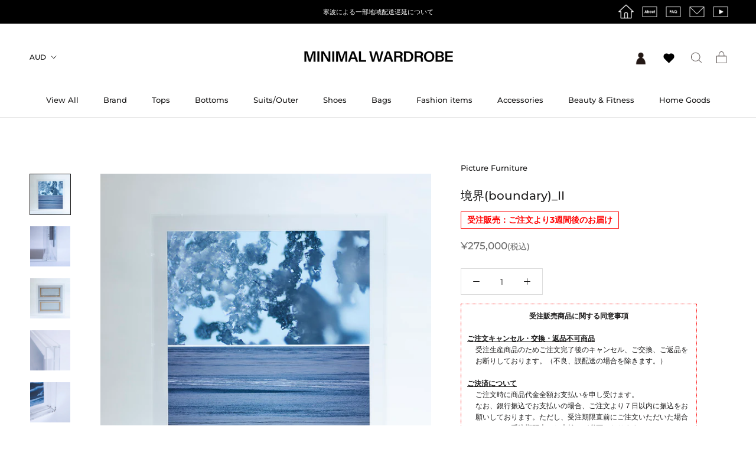

--- FILE ---
content_type: text/html; charset=utf-8
request_url: https://minimalwardrobe.jp/products/boundary_ii
body_size: 60015
content:
<!doctype html>

<html class="no-js" lang="ja">
  <head>
    <!-- Google tag (gtag.js) -->
      <script async src="https://www.googletagmanager.com/gtag/js?id=G-DLLK9N57SQ"></script>
      <script>
        window.dataLayer = window.dataLayer || [];
        function gtag(){dataLayer.push(arguments);}
        gtag('js', new Date());

        gtag('config', 'G-DLLK9N57SQ');
      </script>
    <meta charset="utf-8"> 
    <meta http-equiv="X-UA-Compatible" content="IE=edge,chrome=1">
    <meta name="viewport" content="width=device-width, initial-scale=1.0, height=device-height, minimum-scale=1.0, user-scalable=0">
    <meta name="theme-color" content="">
    <meta name="google-site-verification" content="cDNRUfhU2dkxrhRDhSNuIknrsVehMLoNc9OBmRCHZzE" />
    <meta name="facebook-domain-verification" content="oeeuis58y4ik6lt3l067jol1n5gy9l" />
    
    <!-- Google Tag Manager -->
    <script>(function(w,d,s,l,i){w[l]=w[l]||[];w[l].push({'gtm.start':
    new Date().getTime(),event:'gtm.js'});var f=d.getElementsByTagName(s)[0],
    j=d.createElement(s),dl=l!='dataLayer'?'&l='+l:'';j.async=true;j.src=
    'https://www.googletagmanager.com/gtm.js?id='+i+dl;f.parentNode.insertBefore(j,f);
    })(window,document,'script','dataLayer','GTM-NS5F2NQ');</script>
    <!-- End Google Tag Manager -->    
    <!-- Google Tag Manager (noscript) -->
    <noscript><iframe src="https://www.googletagmanager.com/ns.html?id=GTM-NS5F2NQ"
    height="0" width="0" style="display:none;visibility:hidden"></iframe></noscript>
    <!-- End Google Tag Manager (noscript) -->
    
    <!-- Google Analytics confirmation tag -->
    <meta name="google-site-verification" content="Tc3_lTBaPvLqoTdWH9_oMIaRdJ31IwWk18DkeM4C1ow" />
    <!--　End　of Google Analytics confirmation tag -->

    <!-- LINE Tag Base Code -->
    <!-- Do Not Modify -->
    <script>
    (function(g,d,o){
      g._ltq=g._ltq||[];g._lt=g._lt||function(){g._ltq.push(arguments)};
      var h=location.protocol==='https:'?'https://d.line-scdn.net':'http://d.line-cdn.net';
      var s=d.createElement('script');s.async=1;
      s.src=o||h+'/n/line_tag/public/release/v1/lt.js';
      var t=d.getElementsByTagName('script')[0];t.parentNode.insertBefore(s,t);
        })(window, document);
    _lt('init', {
      customerType: 'account',
      tagId: '6b8f4c68-6714-43ef-83d9-eeb99782e873'
    });
    _lt('send', 'pv', ['6b8f4c68-6714-43ef-83d9-eeb99782e873']);
    </script>
    <noscript>
      <img height="1" width="1" style="display:none"
           src="https://tr.line.me/tag.gif?c_t=lap&t_id=6b8f4c68-6714-43ef-83d9-eeb99782e873&e=pv&noscript=1" />
    </noscript>
    <!-- End LINE Tag Base Code -->
    <script>
    _lt('send', 'cv', {
      type: 'Conversion'
    },['6b8f4c68-6714-43ef-83d9-eeb99782e873']);
    </script>
    
    <title>
      boundary_II &ndash; MINIMAL WARDROBE
    </title><meta name="description" content="写真家・久保田育男が提案する部屋に飾りたくなる、見飽きない写真をテーマにしたPicture Furniture（ピクチャーファニチャー）。エリックサティのfurniture musicから着想を得て、時と場所を選ばず家具の様に空間に溶け込んで行く作品となっています。Picture Furnitureからの新作・境界(boundary)は同じ被写体のミクロとマクロ2枚組の写真で写真家・久保田育男の想いが完結するシリーズです。同じ被写体のミクロとマクロ...違う見え方をするが本来世界は全てが同じ、混沌としており、凡ゆる事象に境界を設けている私達の視点を考え直すきっかけになればとの想いが込められた作品です。こちらの商品は、その境界(boundary)シリーズの新作で、千葉の海をダイナミックに捉えたマクロとミクロを交えた1点です。"><link rel="canonical" href="https://minimalwardrobe.jp/products/boundary_ii"><link rel="shortcut icon" href="//minimalwardrobe.jp/cdn/shop/files/2020-04-15-1856351_32x32.png?v=1613789354" type="image/png"><meta property="og:type" content="product">
  <meta property="og:title" content="境界(boundary)_II"><meta property="og:image" content="http://minimalwardrobe.jp/cdn/shop/products/I_grande.jpg?v=1625732053">
    <meta property="og:image:secure_url" content="https://minimalwardrobe.jp/cdn/shop/products/I_grande.jpg?v=1625732053"><meta property="og:image" content="http://minimalwardrobe.jp/cdn/shop/products/A40I3273_dcdc3d3e-b3b8-47c3-9830-811fe1df06ac_grande.jpg?v=1625805992">
    <meta property="og:image:secure_url" content="https://minimalwardrobe.jp/cdn/shop/products/A40I3273_dcdc3d3e-b3b8-47c3-9830-811fe1df06ac_grande.jpg?v=1625805992"><meta property="og:image" content="http://minimalwardrobe.jp/cdn/shop/products/A40I3263_a48a4955-d7fa-4af8-8300-2e691163ed4f_grande.jpg?v=1625805992">
    <meta property="og:image:secure_url" content="https://minimalwardrobe.jp/cdn/shop/products/A40I3263_a48a4955-d7fa-4af8-8300-2e691163ed4f_grande.jpg?v=1625805992"><meta property="product:price:amount" content="275,000">
  <meta property="product:price:currency" content="JPY"><meta property="og:description" content="写真家・久保田育男が提案する部屋に飾りたくなる、見飽きない写真をテーマにしたPicture Furniture（ピクチャーファニチャー）。エリックサティのfurniture musicから着想を得て、時と場所を選ばず家具の様に空間に溶け込んで行く作品となっています。Picture Furnitureからの新作・境界(boundary)は同じ被写体のミクロとマクロ2枚組の写真で写真家・久保田育男の想いが完結するシリーズです。同じ被写体のミクロとマクロ...違う見え方をするが本来世界は全てが同じ、混沌としており、凡ゆる事象に境界を設けている私達の視点を考え直すきっかけになればとの想いが込められた作品です。こちらの商品は、その境界(boundary)シリーズの新作で、千葉の海をダイナミックに捉えたマクロとミクロを交えた1点です。"><meta property="og:url" content="https://minimalwardrobe.jp/products/boundary_ii">
<meta property="og:site_name" content="MINIMAL WARDROBE"><meta name="twitter:card" content="summary"><meta name="twitter:title" content="境界(boundary)_II">
  <meta name="twitter:description" content="限定１００個
写真家・久保田育男が提案する部屋に飾りたくなる、見飽きない写真をテーマにしたPicture Furniture（ピクチャーファニチャー）。エリックサティのfurniture musicから着想を得て、時と場所を選ばず家具の様に空間に溶け込んで行く作品となっています。
Picture Furnitureからの新作・境界(boundary)は同じ被写体のミクロとマクロ2枚組の写真で写真家・久保田育男の想いが完結するシリーズです。同じ被写体のミクロとマクロ...違う見え方をするが本来世界は全てが同じ、混沌としており、凡ゆる事象に境界を設けている私達の視点を考え直すきっかけになればとの想いが込められた作品です。
こちらの商品は、その境界(boundary)シリーズの新作で、穏やかに凪ぐ瀬戸内海のマクロとミクロを交えた1点です。



品番
boundary_II


カラー
ホワイト


素材
透明アクリル　


生産国
日本


Notes




 



サイズ表記
F


額_横（外寸）
51.5



額_縦（外寸）
46.5



写真_横
40



写真_縦
22



写真_奥行
3.5



（単位：cm）">
  <meta name="twitter:image" content="https://minimalwardrobe.jp/cdn/shop/products/I_600x600_crop_center.jpg?v=1625732053">

    <script>window.performance && window.performance.mark && window.performance.mark('shopify.content_for_header.start');</script><meta name="google-site-verification" content="cDNRUfhU2dkxrhRDhSNuIknrsVehMLoNc9OBmRCHZzE">
<meta name="facebook-domain-verification" content="3h3v5kk7r7abwcblwivge6t9pz69x5">
<meta name="facebook-domain-verification" content="oeeuis58y4ik6lt3l067jol1n5gy9l">
<meta id="shopify-digital-wallet" name="shopify-digital-wallet" content="/24701665331/digital_wallets/dialog">
<meta name="shopify-checkout-api-token" content="c8320d7ff80a36c40233d17d669e0f2b">
<meta id="in-context-paypal-metadata" data-shop-id="24701665331" data-venmo-supported="false" data-environment="production" data-locale="ja_JP" data-paypal-v4="true" data-currency="JPY">
<link rel="alternate" type="application/json+oembed" href="https://minimalwardrobe.jp/products/boundary_ii.oembed">
<script async="async" src="/checkouts/internal/preloads.js?locale=ja-JP"></script>
<link rel="preconnect" href="https://shop.app" crossorigin="anonymous">
<script async="async" src="https://shop.app/checkouts/internal/preloads.js?locale=ja-JP&shop_id=24701665331" crossorigin="anonymous"></script>
<script id="apple-pay-shop-capabilities" type="application/json">{"shopId":24701665331,"countryCode":"JP","currencyCode":"JPY","merchantCapabilities":["supports3DS"],"merchantId":"gid:\/\/shopify\/Shop\/24701665331","merchantName":"MINIMAL WARDROBE","requiredBillingContactFields":["postalAddress","email","phone"],"requiredShippingContactFields":["postalAddress","email","phone"],"shippingType":"shipping","supportedNetworks":["visa","masterCard","amex","jcb","discover"],"total":{"type":"pending","label":"MINIMAL WARDROBE","amount":"1.00"},"shopifyPaymentsEnabled":true,"supportsSubscriptions":true}</script>
<script id="shopify-features" type="application/json">{"accessToken":"c8320d7ff80a36c40233d17d669e0f2b","betas":["rich-media-storefront-analytics"],"domain":"minimalwardrobe.jp","predictiveSearch":false,"shopId":24701665331,"locale":"ja"}</script>
<script>var Shopify = Shopify || {};
Shopify.shop = "minimumwardrobe.myshopify.com";
Shopify.locale = "ja";
Shopify.currency = {"active":"JPY","rate":"1.0"};
Shopify.country = "JP";
Shopify.theme = {"name":"release_2023","id":136699871486,"schema_name":"Prestige","schema_version":"4.4.5","theme_store_id":855,"role":"main"};
Shopify.theme.handle = "null";
Shopify.theme.style = {"id":null,"handle":null};
Shopify.cdnHost = "minimalwardrobe.jp/cdn";
Shopify.routes = Shopify.routes || {};
Shopify.routes.root = "/";</script>
<script type="module">!function(o){(o.Shopify=o.Shopify||{}).modules=!0}(window);</script>
<script>!function(o){function n(){var o=[];function n(){o.push(Array.prototype.slice.apply(arguments))}return n.q=o,n}var t=o.Shopify=o.Shopify||{};t.loadFeatures=n(),t.autoloadFeatures=n()}(window);</script>
<script>
  window.ShopifyPay = window.ShopifyPay || {};
  window.ShopifyPay.apiHost = "shop.app\/pay";
  window.ShopifyPay.redirectState = null;
</script>
<script id="shop-js-analytics" type="application/json">{"pageType":"product"}</script>
<script defer="defer" async type="module" src="//minimalwardrobe.jp/cdn/shopifycloud/shop-js/modules/v2/client.init-shop-cart-sync_0MstufBG.ja.esm.js"></script>
<script defer="defer" async type="module" src="//minimalwardrobe.jp/cdn/shopifycloud/shop-js/modules/v2/chunk.common_jll-23Z1.esm.js"></script>
<script defer="defer" async type="module" src="//minimalwardrobe.jp/cdn/shopifycloud/shop-js/modules/v2/chunk.modal_HXih6-AF.esm.js"></script>
<script type="module">
  await import("//minimalwardrobe.jp/cdn/shopifycloud/shop-js/modules/v2/client.init-shop-cart-sync_0MstufBG.ja.esm.js");
await import("//minimalwardrobe.jp/cdn/shopifycloud/shop-js/modules/v2/chunk.common_jll-23Z1.esm.js");
await import("//minimalwardrobe.jp/cdn/shopifycloud/shop-js/modules/v2/chunk.modal_HXih6-AF.esm.js");

  window.Shopify.SignInWithShop?.initShopCartSync?.({"fedCMEnabled":true,"windoidEnabled":true});

</script>
<script>
  window.Shopify = window.Shopify || {};
  if (!window.Shopify.featureAssets) window.Shopify.featureAssets = {};
  window.Shopify.featureAssets['shop-js'] = {"shop-cart-sync":["modules/v2/client.shop-cart-sync_DN7iwvRY.ja.esm.js","modules/v2/chunk.common_jll-23Z1.esm.js","modules/v2/chunk.modal_HXih6-AF.esm.js"],"init-fed-cm":["modules/v2/client.init-fed-cm_DmZOWWut.ja.esm.js","modules/v2/chunk.common_jll-23Z1.esm.js","modules/v2/chunk.modal_HXih6-AF.esm.js"],"shop-cash-offers":["modules/v2/client.shop-cash-offers_HFfvn_Gz.ja.esm.js","modules/v2/chunk.common_jll-23Z1.esm.js","modules/v2/chunk.modal_HXih6-AF.esm.js"],"shop-login-button":["modules/v2/client.shop-login-button_BVN3pvk0.ja.esm.js","modules/v2/chunk.common_jll-23Z1.esm.js","modules/v2/chunk.modal_HXih6-AF.esm.js"],"pay-button":["modules/v2/client.pay-button_CyS_4GVi.ja.esm.js","modules/v2/chunk.common_jll-23Z1.esm.js","modules/v2/chunk.modal_HXih6-AF.esm.js"],"shop-button":["modules/v2/client.shop-button_zh22db91.ja.esm.js","modules/v2/chunk.common_jll-23Z1.esm.js","modules/v2/chunk.modal_HXih6-AF.esm.js"],"avatar":["modules/v2/client.avatar_BTnouDA3.ja.esm.js"],"init-windoid":["modules/v2/client.init-windoid_BlVJIuJ5.ja.esm.js","modules/v2/chunk.common_jll-23Z1.esm.js","modules/v2/chunk.modal_HXih6-AF.esm.js"],"init-shop-for-new-customer-accounts":["modules/v2/client.init-shop-for-new-customer-accounts_BqzwtUK7.ja.esm.js","modules/v2/client.shop-login-button_BVN3pvk0.ja.esm.js","modules/v2/chunk.common_jll-23Z1.esm.js","modules/v2/chunk.modal_HXih6-AF.esm.js"],"init-shop-email-lookup-coordinator":["modules/v2/client.init-shop-email-lookup-coordinator_DKDv3hKi.ja.esm.js","modules/v2/chunk.common_jll-23Z1.esm.js","modules/v2/chunk.modal_HXih6-AF.esm.js"],"init-shop-cart-sync":["modules/v2/client.init-shop-cart-sync_0MstufBG.ja.esm.js","modules/v2/chunk.common_jll-23Z1.esm.js","modules/v2/chunk.modal_HXih6-AF.esm.js"],"shop-toast-manager":["modules/v2/client.shop-toast-manager_BkVvTGW3.ja.esm.js","modules/v2/chunk.common_jll-23Z1.esm.js","modules/v2/chunk.modal_HXih6-AF.esm.js"],"init-customer-accounts":["modules/v2/client.init-customer-accounts_CZbUHFPX.ja.esm.js","modules/v2/client.shop-login-button_BVN3pvk0.ja.esm.js","modules/v2/chunk.common_jll-23Z1.esm.js","modules/v2/chunk.modal_HXih6-AF.esm.js"],"init-customer-accounts-sign-up":["modules/v2/client.init-customer-accounts-sign-up_C0QA8nCd.ja.esm.js","modules/v2/client.shop-login-button_BVN3pvk0.ja.esm.js","modules/v2/chunk.common_jll-23Z1.esm.js","modules/v2/chunk.modal_HXih6-AF.esm.js"],"shop-follow-button":["modules/v2/client.shop-follow-button_CSkbpFfm.ja.esm.js","modules/v2/chunk.common_jll-23Z1.esm.js","modules/v2/chunk.modal_HXih6-AF.esm.js"],"checkout-modal":["modules/v2/client.checkout-modal_rYdHFJTE.ja.esm.js","modules/v2/chunk.common_jll-23Z1.esm.js","modules/v2/chunk.modal_HXih6-AF.esm.js"],"shop-login":["modules/v2/client.shop-login_DeXIozZF.ja.esm.js","modules/v2/chunk.common_jll-23Z1.esm.js","modules/v2/chunk.modal_HXih6-AF.esm.js"],"lead-capture":["modules/v2/client.lead-capture_DGEoeVgo.ja.esm.js","modules/v2/chunk.common_jll-23Z1.esm.js","modules/v2/chunk.modal_HXih6-AF.esm.js"],"payment-terms":["modules/v2/client.payment-terms_BXPcfuME.ja.esm.js","modules/v2/chunk.common_jll-23Z1.esm.js","modules/v2/chunk.modal_HXih6-AF.esm.js"]};
</script>
<script>(function() {
  var isLoaded = false;
  function asyncLoad() {
    if (isLoaded) return;
    isLoaded = true;
    var urls = ["https:\/\/chimpstatic.com\/mcjs-connected\/js\/users\/bf95b819a44343e29dc9b2e83\/e05c2863b74cb66226c9c8ba3.js?shop=minimumwardrobe.myshopify.com","https:\/\/storage.googleapis.com\/singleton-software-bucket\/dualprice\/prod\/dualPrice_v4.js?shop=minimumwardrobe.myshopify.com","https:\/\/documents-app.mixlogue.jp\/scripts\/ue87f9sf8e7rd.min.js?shop=minimumwardrobe.myshopify.com","https:\/\/sengine.groovymedia.co\/js\/frontend.js?shop=minimumwardrobe.myshopify.com","https:\/\/sengine.groovymedia.co\/js\/order.js?shop=minimumwardrobe.myshopify.com","https:\/\/assets.storecrm.com\/assets\/js\/storecrm.js?store_id=01H56EV7QX9E8W7MXQNWR7BSNS\u0026shop=minimumwardrobe.myshopify.com","\/\/backinstock.useamp.com\/widget\/22460_1767154942.js?category=bis\u0026v=6\u0026shop=minimumwardrobe.myshopify.com"];
    for (var i = 0; i < urls.length; i++) {
      var s = document.createElement('script');
      s.type = 'text/javascript';
      s.async = true;
      s.src = urls[i];
      var x = document.getElementsByTagName('script')[0];
      x.parentNode.insertBefore(s, x);
    }
  };
  if(window.attachEvent) {
    window.attachEvent('onload', asyncLoad);
  } else {
    window.addEventListener('load', asyncLoad, false);
  }
})();</script>
<script id="__st">var __st={"a":24701665331,"offset":32400,"reqid":"84326dc4-bd7d-498d-a9ba-76380d601b7f-1769267471","pageurl":"minimalwardrobe.jp\/products\/boundary_ii","u":"39f5270df604","p":"product","rtyp":"product","rid":7074250293417};</script>
<script>window.ShopifyPaypalV4VisibilityTracking = true;</script>
<script id="captcha-bootstrap">!function(){'use strict';const t='contact',e='account',n='new_comment',o=[[t,t],['blogs',n],['comments',n],[t,'customer']],c=[[e,'customer_login'],[e,'guest_login'],[e,'recover_customer_password'],[e,'create_customer']],r=t=>t.map((([t,e])=>`form[action*='/${t}']:not([data-nocaptcha='true']) input[name='form_type'][value='${e}']`)).join(','),a=t=>()=>t?[...document.querySelectorAll(t)].map((t=>t.form)):[];function s(){const t=[...o],e=r(t);return a(e)}const i='password',u='form_key',d=['recaptcha-v3-token','g-recaptcha-response','h-captcha-response',i],f=()=>{try{return window.sessionStorage}catch{return}},m='__shopify_v',_=t=>t.elements[u];function p(t,e,n=!1){try{const o=window.sessionStorage,c=JSON.parse(o.getItem(e)),{data:r}=function(t){const{data:e,action:n}=t;return t[m]||n?{data:e,action:n}:{data:t,action:n}}(c);for(const[e,n]of Object.entries(r))t.elements[e]&&(t.elements[e].value=n);n&&o.removeItem(e)}catch(o){console.error('form repopulation failed',{error:o})}}const l='form_type',E='cptcha';function T(t){t.dataset[E]=!0}const w=window,h=w.document,L='Shopify',v='ce_forms',y='captcha';let A=!1;((t,e)=>{const n=(g='f06e6c50-85a8-45c8-87d0-21a2b65856fe',I='https://cdn.shopify.com/shopifycloud/storefront-forms-hcaptcha/ce_storefront_forms_captcha_hcaptcha.v1.5.2.iife.js',D={infoText:'hCaptchaによる保護',privacyText:'プライバシー',termsText:'利用規約'},(t,e,n)=>{const o=w[L][v],c=o.bindForm;if(c)return c(t,g,e,D).then(n);var r;o.q.push([[t,g,e,D],n]),r=I,A||(h.body.append(Object.assign(h.createElement('script'),{id:'captcha-provider',async:!0,src:r})),A=!0)});var g,I,D;w[L]=w[L]||{},w[L][v]=w[L][v]||{},w[L][v].q=[],w[L][y]=w[L][y]||{},w[L][y].protect=function(t,e){n(t,void 0,e),T(t)},Object.freeze(w[L][y]),function(t,e,n,w,h,L){const[v,y,A,g]=function(t,e,n){const i=e?o:[],u=t?c:[],d=[...i,...u],f=r(d),m=r(i),_=r(d.filter((([t,e])=>n.includes(e))));return[a(f),a(m),a(_),s()]}(w,h,L),I=t=>{const e=t.target;return e instanceof HTMLFormElement?e:e&&e.form},D=t=>v().includes(t);t.addEventListener('submit',(t=>{const e=I(t);if(!e)return;const n=D(e)&&!e.dataset.hcaptchaBound&&!e.dataset.recaptchaBound,o=_(e),c=g().includes(e)&&(!o||!o.value);(n||c)&&t.preventDefault(),c&&!n&&(function(t){try{if(!f())return;!function(t){const e=f();if(!e)return;const n=_(t);if(!n)return;const o=n.value;o&&e.removeItem(o)}(t);const e=Array.from(Array(32),(()=>Math.random().toString(36)[2])).join('');!function(t,e){_(t)||t.append(Object.assign(document.createElement('input'),{type:'hidden',name:u})),t.elements[u].value=e}(t,e),function(t,e){const n=f();if(!n)return;const o=[...t.querySelectorAll(`input[type='${i}']`)].map((({name:t})=>t)),c=[...d,...o],r={};for(const[a,s]of new FormData(t).entries())c.includes(a)||(r[a]=s);n.setItem(e,JSON.stringify({[m]:1,action:t.action,data:r}))}(t,e)}catch(e){console.error('failed to persist form',e)}}(e),e.submit())}));const S=(t,e)=>{t&&!t.dataset[E]&&(n(t,e.some((e=>e===t))),T(t))};for(const o of['focusin','change'])t.addEventListener(o,(t=>{const e=I(t);D(e)&&S(e,y())}));const B=e.get('form_key'),M=e.get(l),P=B&&M;t.addEventListener('DOMContentLoaded',(()=>{const t=y();if(P)for(const e of t)e.elements[l].value===M&&p(e,B);[...new Set([...A(),...v().filter((t=>'true'===t.dataset.shopifyCaptcha))])].forEach((e=>S(e,t)))}))}(h,new URLSearchParams(w.location.search),n,t,e,['guest_login'])})(!0,!0)}();</script>
<script integrity="sha256-4kQ18oKyAcykRKYeNunJcIwy7WH5gtpwJnB7kiuLZ1E=" data-source-attribution="shopify.loadfeatures" defer="defer" src="//minimalwardrobe.jp/cdn/shopifycloud/storefront/assets/storefront/load_feature-a0a9edcb.js" crossorigin="anonymous"></script>
<script crossorigin="anonymous" defer="defer" src="//minimalwardrobe.jp/cdn/shopifycloud/storefront/assets/shopify_pay/storefront-65b4c6d7.js?v=20250812"></script>
<script data-source-attribution="shopify.dynamic_checkout.dynamic.init">var Shopify=Shopify||{};Shopify.PaymentButton=Shopify.PaymentButton||{isStorefrontPortableWallets:!0,init:function(){window.Shopify.PaymentButton.init=function(){};var t=document.createElement("script");t.src="https://minimalwardrobe.jp/cdn/shopifycloud/portable-wallets/latest/portable-wallets.ja.js",t.type="module",document.head.appendChild(t)}};
</script>
<script data-source-attribution="shopify.dynamic_checkout.buyer_consent">
  function portableWalletsHideBuyerConsent(e){var t=document.getElementById("shopify-buyer-consent"),n=document.getElementById("shopify-subscription-policy-button");t&&n&&(t.classList.add("hidden"),t.setAttribute("aria-hidden","true"),n.removeEventListener("click",e))}function portableWalletsShowBuyerConsent(e){var t=document.getElementById("shopify-buyer-consent"),n=document.getElementById("shopify-subscription-policy-button");t&&n&&(t.classList.remove("hidden"),t.removeAttribute("aria-hidden"),n.addEventListener("click",e))}window.Shopify?.PaymentButton&&(window.Shopify.PaymentButton.hideBuyerConsent=portableWalletsHideBuyerConsent,window.Shopify.PaymentButton.showBuyerConsent=portableWalletsShowBuyerConsent);
</script>
<script data-source-attribution="shopify.dynamic_checkout.cart.bootstrap">document.addEventListener("DOMContentLoaded",(function(){function t(){return document.querySelector("shopify-accelerated-checkout-cart, shopify-accelerated-checkout")}if(t())Shopify.PaymentButton.init();else{new MutationObserver((function(e,n){t()&&(Shopify.PaymentButton.init(),n.disconnect())})).observe(document.body,{childList:!0,subtree:!0})}}));
</script>
<link id="shopify-accelerated-checkout-styles" rel="stylesheet" media="screen" href="https://minimalwardrobe.jp/cdn/shopifycloud/portable-wallets/latest/accelerated-checkout-backwards-compat.css" crossorigin="anonymous">
<style id="shopify-accelerated-checkout-cart">
        #shopify-buyer-consent {
  margin-top: 1em;
  display: inline-block;
  width: 100%;
}

#shopify-buyer-consent.hidden {
  display: none;
}

#shopify-subscription-policy-button {
  background: none;
  border: none;
  padding: 0;
  text-decoration: underline;
  font-size: inherit;
  cursor: pointer;
}

#shopify-subscription-policy-button::before {
  box-shadow: none;
}

      </style>

<script>window.performance && window.performance.mark && window.performance.mark('shopify.content_for_header.end');</script>
<script>
    window.BOLD = window.BOLD || {};
        window.BOLD.options = window.BOLD.options || {};
        window.BOLD.options.settings = window.BOLD.options.settings || {};
        window.BOLD.options.settings.v1_variant_mode = window.BOLD.options.settings.v1_variant_mode || true;
        window.BOLD.options.settings.hybrid_fix_auto_insert_inputs =
        window.BOLD.options.settings.hybrid_fix_auto_insert_inputs || true;
</script>

<script>window.BOLD = window.BOLD || {};
    window.BOLD.common = window.BOLD.common || {};
    window.BOLD.common.Shopify = window.BOLD.common.Shopify || {};
    window.BOLD.common.Shopify.shop = {
      domain: 'minimalwardrobe.jp',
      permanent_domain: 'minimumwardrobe.myshopify.com',
      url: 'https://minimalwardrobe.jp',
      secure_url: 'https://minimalwardrobe.jp',
      money_format: "¥{{amount_no_decimals}}",
      currency: "JPY"
    };
    window.BOLD.common.Shopify.customer = {
      id: null,
      tags: null,
    };
    window.BOLD.common.Shopify.cart = {"note":null,"attributes":{},"original_total_price":0,"total_price":0,"total_discount":0,"total_weight":0.0,"item_count":0,"items":[],"requires_shipping":false,"currency":"JPY","items_subtotal_price":0,"cart_level_discount_applications":[],"checkout_charge_amount":0};
    window.BOLD.common.template = 'product';window.BOLD.common.Shopify.formatMoney = function(money, format) {
        function n(t, e) {
            return "undefined" == typeof t ? e : t
        }
        function r(t, e, r, i) {
            if (e = n(e, 2),
                r = n(r, ","),
                i = n(i, "."),
            isNaN(t) || null == t)
                return 0;
            t = (t / 100).toFixed(e);
            var o = t.split(".")
                , a = o[0].replace(/(\d)(?=(\d\d\d)+(?!\d))/g, "$1" + r)
                , s = o[1] ? i + o[1] : "";
            return a + s
        }
        "string" == typeof money && (money = money.replace(".", ""));
        var i = ""
            , o = /\{\{\s*(\w+)\s*\}\}/
            , a = format || window.BOLD.common.Shopify.shop.money_format || window.Shopify.money_format || "$ {{ amount }}";
        switch (a.match(o)[1]) {
            case "amount":
                i = r(money, 2, ",", ".");
                break;
            case "amount_no_decimals":
                i = r(money, 0, ",", ".");
                break;
            case "amount_with_comma_separator":
                i = r(money, 2, ".", ",");
                break;
            case "amount_no_decimals_with_comma_separator":
                i = r(money, 0, ".", ",");
                break;
            case "amount_with_space_separator":
                i = r(money, 2, " ", ",");
                break;
            case "amount_no_decimals_with_space_separator":
                i = r(money, 0, " ", ",");
                break;
            case "amount_with_apostrophe_separator":
                i = r(money, 2, "'", ".");
                break;
        }
        return a.replace(o, i);
    };
    window.BOLD.common.Shopify.saveProduct = function (handle, product) {
      if (typeof handle === 'string' && typeof window.BOLD.common.Shopify.products[handle] === 'undefined') {
        if (typeof product === 'number') {
          window.BOLD.common.Shopify.handles[product] = handle;
          product = { id: product };
        }
        window.BOLD.common.Shopify.products[handle] = product;
      }
    };
    window.BOLD.common.Shopify.saveVariant = function (variant_id, variant) {
      if (typeof variant_id === 'number' && typeof window.BOLD.common.Shopify.variants[variant_id] === 'undefined') {
        window.BOLD.common.Shopify.variants[variant_id] = variant;
      }
    };window.BOLD.common.Shopify.products = window.BOLD.common.Shopify.products || {};
    window.BOLD.common.Shopify.variants = window.BOLD.common.Shopify.variants || {};
    window.BOLD.common.Shopify.handles = window.BOLD.common.Shopify.handles || {};window.BOLD.common.Shopify.saveProduct("boundary_ii", 7074250293417);window.BOLD.common.Shopify.saveVariant(43469615366398, { product_id: 7074250293417, product_handle: "boundary_ii", price: 27500000, group_id: '', csp_metafield: {}});window.BOLD.apps_installed = {"Product Options":2} || {};window.BOLD.common.Shopify.metafields = window.BOLD.common.Shopify.metafields || {};window.BOLD.common.Shopify.metafields["bold_rp"] = {};window.BOLD.common.Shopify.metafields["bold_csp_defaults"] = {};window.BOLD.common.cacheParams = window.BOLD.common.cacheParams || {};
    window.BOLD.common.cacheParams.options = 1667900146;
</script>

<script>
    window.BOLD.common.cacheParams.options = 1768985974;
</script>
<link href="//minimalwardrobe.jp/cdn/shop/t/39/assets/bold-options.css?v=65806070391591325171759415229" rel="stylesheet" type="text/css" media="all" />
<script src="https://options.shopapps.site/js/options.js" type="text/javascript"></script>

    <link rel="stylesheet" href="//minimalwardrobe.jp/cdn/shop/t/39/assets/theme.scss.css?v=141752621947676234641765170416?20240416">
  　　<meta name="google-site-verification" content="-nX4wapxo2BW-Z5aoV5Sv9LTso_uR8NTLmyzXOs14nI" />
    <script>
      // This allows to expose several variables to the global scope, to be used in scripts
      window.theme = {
        template: "product",
        localeRootUrl: '',
        shopCurrency: "JPY",
        moneyFormat: "¥{{amount_no_decimals}}",
        moneyWithCurrencyFormat: "¥{{amount_no_decimals}} JPY",
        useNativeMultiCurrency: true,
        currencyConversionEnabled: false,
        currencyConversionMoneyFormat: "money_with_currency_format",
        currencyConversionRoundAmounts: false,
        productImageSize: "square",
        searchMode: "product",
        showPageTransition: false,
        showElementStaggering: true,
        showImageZooming: true
      };

      window.languages = {
        cartAddNote: "Order Note",
        cartEditNote: "Edit Order Note",
        productImageLoadingError: "This image could not be loaded. Please try to reload the page.",
        productFormAddToCart: "同意してカートに入れる",
        productFormUnavailable: "Unavailable",
        productFormSoldOut: "SOLD OUT",
        shippingEstimatorOneResult: "1 option available:",
        shippingEstimatorMoreResults: "{{count}} options available:",
        shippingEstimatorNoResults: "No shipping could be found"
      };

      window.lazySizesConfig = {
        loadHidden: false,
        hFac: 0.5,
        expFactor: 2,
        ricTimeout: 150,
        lazyClass: 'Image--lazyLoad',
        loadingClass: 'Image--lazyLoading',
        loadedClass: 'Image--lazyLoaded'
      };

      document.documentElement.className = document.documentElement.className.replace('no-js', 'js');
      document.documentElement.style.setProperty('--window-height', window.innerHeight + 'px');

      // We do a quick detection of some features (we could use Modernizr but for so little...)
      (function() {
        document.documentElement.className += ((window.CSS && window.CSS.supports('(position: sticky) or (position: -webkit-sticky)')) ? ' supports-sticky' : ' no-supports-sticky');
        document.documentElement.className += (window.matchMedia('(-moz-touch-enabled: 1), (hover: none)')).matches ? ' no-supports-hover' : ' supports-hover';
      }());

      (function () {
        window.onpageshow = function(event) {
          if (event.persisted) {
            window.location.reload();
          }
        };
      })();
    </script>

    <script src="//minimalwardrobe.jp/cdn/shop/t/39/assets/lazysizes.min.js?v=174358363404432586981690874120" async></script>

    <script src="https://polyfill-fastly.net/v3/polyfill.min.js?unknown=polyfill&features=fetch,Element.prototype.closest,Element.prototype.remove,Element.prototype.classList,Array.prototype.includes,Array.prototype.fill,Object.assign,CustomEvent,IntersectionObserver,IntersectionObserverEntry,URL" defer></script>
    <script src="//minimalwardrobe.jp/cdn/shop/t/39/assets/libs.min.js?v=88466822118989791001690874120" defer></script>
    <script src="//minimalwardrobe.jp/cdn/shop/t/39/assets/theme.min.js?v=147989796692654238151721877778" defer></script>
    <script src="//minimalwardrobe.jp/cdn/shop/t/39/assets/custom.js?v=25911954339549070411741076672" defer></script>

    
  <script type="application/ld+json">
  {
    "@context": "http://schema.org",
    "@type": "Product",
    "offers": [{
          "@type": "Offer",
          "name": "Default Title",
          "availability":"https://schema.org/InStock",
          "price": "275,000",
          "priceCurrency": "JPY",
          "priceValidUntil": "2026-02-04","sku": "0000000000000","url": "https://minimalwardrobe.jp/products/boundary_ii?variant=43469615366398"
        }
],
      "gtin13": "boundary_II_F",
      "productId": "boundary_II_F",

    "brand": {
      "name": "Picture Furniture"
    },
    "name": "境界(boundary)_II",
    "description": "限定１００個\n写真家・久保田育男が提案する部屋に飾りたくなる、見飽きない写真をテーマにしたPicture Furniture（ピクチャーファニチャー）。エリックサティのfurniture musicから着想を得て、時と場所を選ばず家具の様に空間に溶け込んで行く作品となっています。\nPicture Furnitureからの新作・境界(boundary)は同じ被写体のミクロとマクロ2枚組の写真で写真家・久保田育男の想いが完結するシリーズです。同じ被写体のミクロとマクロ...違う見え方をするが本来世界は全てが同じ、混沌としており、凡ゆる事象に境界を設けている私達の視点を考え直すきっかけになればとの想いが込められた作品です。\nこちらの商品は、その境界(boundary)シリーズの新作で、穏やかに凪ぐ瀬戸内海のマクロとミクロを交えた1点です。\n\n\n\n品番\nboundary_II\n\n\nカラー\nホワイト\n\n\n素材\n透明アクリル　\n\n\n生産国\n日本\n\n\nNotes\n\n\n\n\n \n\n\n\nサイズ表記\nF\n\n\n額_横（外寸）\n51.5\n\n\n\n額_縦（外寸）\n46.5\n\n\n\n写真_横\n40\n\n\n\n写真_縦\n22\n\n\n\n写真_奥行\n3.5\n\n\n\n（単位：cm）",
    "category": "Art",
    "url": "https://minimalwardrobe.jp/products/boundary_ii",
    "sku": "0000000000000",
    "image": {
      "@type": "ImageObject",
      "url": "https://minimalwardrobe.jp/cdn/shop/products/I_1024x.jpg?v=1625732053",
      "image": "https://minimalwardrobe.jp/cdn/shop/products/I_1024x.jpg?v=1625732053",
      "name": "境界(boundary)_II",
      "width": "1024",
      "height": "1024"
    }
  }
  </script>

  <style>.dualPrice{display:block;}[itemprop="price"]{display:block !important;}</style><script type="text/javascript">var productDPHandle = 'boundary_ii';variants = [];variants.push('{"id":' + 43469615366398 + ',"price":' + 27500000 + '}');productDPVariants = '[' + variants.join(",") + ']';var selectedProductDPPrice = '27500000';var isCart = false;var dualPriceStoreID = 1836;</script><div class="styleForDualPrice"><style>.dualPrice{display:none;}</style></div><script type="text/javascript">var intervalId = null;var varCounter = 0;var containScriptTagFirstControll = false;var containScriptTagSecondControll = false;window.onload = function() {scripts = document.getElementsByTagName("script");for (var i = 0; i < scripts.length; i++) {if (scripts[i].src.includes("dualPrice")) {containScriptTagFirstControll = true;}}if (!containScriptTagFirstControll) {intervalId = setInterval(function() {if(varCounter < 5) {varCounter++;scripts = document.getElementsByTagName("script");for (var i = 0; i < scripts.length; i++) {if (scripts[i].src.includes("dualPrice")) {containScriptTagSecondControll = true;}}} else {if (!containScriptTagSecondControll && typeof jQuery !== "undefined") {jQuery(".styleForDualPrice").remove();}  clearInterval(intervalId);}}, 50);} }</script><script type="text/javascript">var dp_activate_app = '1';var dp_base_price_type = '0';var dp_price_type_to_show = '0';var dp_first_price = '0';var dp_tax_percent = '20';var dp_dual_price_for_taxable_products = '0';var dp_tax_incl_label = 'Tax incl.';var dp_tax_excl_label = 'Tax excl.';var dp_price_path = '[itemprop=price]';var dp_catalog_price_path = '.dualPrice';var dp_tax_incl_color = '#000000';var dp_tax_excl_color = '#000000';var dp_size_ratio = '1';var dp_show_compare_at_price = '0';var dp_money_format = '¥$$amount_no_decimals&&';</script>
<!-- hasigo_sales_period -->


<!-- /hasigo_sales_period -->

    
    <link rel="preload stylesheet" href="//minimalwardrobe.jp/cdn/shop/t/39/assets/boost-pfs-instant-search.css?v=15261200184886163291690876424" as="style"><link href="//minimalwardrobe.jp/cdn/shop/t/39/assets/boost-pfs-custom.css?v=117861373253656523581741057601" rel="stylesheet" type="text/css" media="all" />


    <script src="https://code.jquery.com/jquery-3.7.1.js" integrity="sha256-eKhayi8LEQwp4NKxN+CfCh+3qOVUtJn3QNZ0TciWLP4=" crossorigin="anonymous"></script>
    <script src="https://cdn.jsdelivr.net/npm/sweetalert2@11"></script>
<link href="https://monorail-edge.shopifysvc.com" rel="dns-prefetch">
<script>(function(){if ("sendBeacon" in navigator && "performance" in window) {try {var session_token_from_headers = performance.getEntriesByType('navigation')[0].serverTiming.find(x => x.name == '_s').description;} catch {var session_token_from_headers = undefined;}var session_cookie_matches = document.cookie.match(/_shopify_s=([^;]*)/);var session_token_from_cookie = session_cookie_matches && session_cookie_matches.length === 2 ? session_cookie_matches[1] : "";var session_token = session_token_from_headers || session_token_from_cookie || "";function handle_abandonment_event(e) {var entries = performance.getEntries().filter(function(entry) {return /monorail-edge.shopifysvc.com/.test(entry.name);});if (!window.abandonment_tracked && entries.length === 0) {window.abandonment_tracked = true;var currentMs = Date.now();var navigation_start = performance.timing.navigationStart;var payload = {shop_id: 24701665331,url: window.location.href,navigation_start,duration: currentMs - navigation_start,session_token,page_type: "product"};window.navigator.sendBeacon("https://monorail-edge.shopifysvc.com/v1/produce", JSON.stringify({schema_id: "online_store_buyer_site_abandonment/1.1",payload: payload,metadata: {event_created_at_ms: currentMs,event_sent_at_ms: currentMs}}));}}window.addEventListener('pagehide', handle_abandonment_event);}}());</script>
<script id="web-pixels-manager-setup">(function e(e,d,r,n,o){if(void 0===o&&(o={}),!Boolean(null===(a=null===(i=window.Shopify)||void 0===i?void 0:i.analytics)||void 0===a?void 0:a.replayQueue)){var i,a;window.Shopify=window.Shopify||{};var t=window.Shopify;t.analytics=t.analytics||{};var s=t.analytics;s.replayQueue=[],s.publish=function(e,d,r){return s.replayQueue.push([e,d,r]),!0};try{self.performance.mark("wpm:start")}catch(e){}var l=function(){var e={modern:/Edge?\/(1{2}[4-9]|1[2-9]\d|[2-9]\d{2}|\d{4,})\.\d+(\.\d+|)|Firefox\/(1{2}[4-9]|1[2-9]\d|[2-9]\d{2}|\d{4,})\.\d+(\.\d+|)|Chrom(ium|e)\/(9{2}|\d{3,})\.\d+(\.\d+|)|(Maci|X1{2}).+ Version\/(15\.\d+|(1[6-9]|[2-9]\d|\d{3,})\.\d+)([,.]\d+|)( \(\w+\)|)( Mobile\/\w+|) Safari\/|Chrome.+OPR\/(9{2}|\d{3,})\.\d+\.\d+|(CPU[ +]OS|iPhone[ +]OS|CPU[ +]iPhone|CPU IPhone OS|CPU iPad OS)[ +]+(15[._]\d+|(1[6-9]|[2-9]\d|\d{3,})[._]\d+)([._]\d+|)|Android:?[ /-](13[3-9]|1[4-9]\d|[2-9]\d{2}|\d{4,})(\.\d+|)(\.\d+|)|Android.+Firefox\/(13[5-9]|1[4-9]\d|[2-9]\d{2}|\d{4,})\.\d+(\.\d+|)|Android.+Chrom(ium|e)\/(13[3-9]|1[4-9]\d|[2-9]\d{2}|\d{4,})\.\d+(\.\d+|)|SamsungBrowser\/([2-9]\d|\d{3,})\.\d+/,legacy:/Edge?\/(1[6-9]|[2-9]\d|\d{3,})\.\d+(\.\d+|)|Firefox\/(5[4-9]|[6-9]\d|\d{3,})\.\d+(\.\d+|)|Chrom(ium|e)\/(5[1-9]|[6-9]\d|\d{3,})\.\d+(\.\d+|)([\d.]+$|.*Safari\/(?![\d.]+ Edge\/[\d.]+$))|(Maci|X1{2}).+ Version\/(10\.\d+|(1[1-9]|[2-9]\d|\d{3,})\.\d+)([,.]\d+|)( \(\w+\)|)( Mobile\/\w+|) Safari\/|Chrome.+OPR\/(3[89]|[4-9]\d|\d{3,})\.\d+\.\d+|(CPU[ +]OS|iPhone[ +]OS|CPU[ +]iPhone|CPU IPhone OS|CPU iPad OS)[ +]+(10[._]\d+|(1[1-9]|[2-9]\d|\d{3,})[._]\d+)([._]\d+|)|Android:?[ /-](13[3-9]|1[4-9]\d|[2-9]\d{2}|\d{4,})(\.\d+|)(\.\d+|)|Mobile Safari.+OPR\/([89]\d|\d{3,})\.\d+\.\d+|Android.+Firefox\/(13[5-9]|1[4-9]\d|[2-9]\d{2}|\d{4,})\.\d+(\.\d+|)|Android.+Chrom(ium|e)\/(13[3-9]|1[4-9]\d|[2-9]\d{2}|\d{4,})\.\d+(\.\d+|)|Android.+(UC? ?Browser|UCWEB|U3)[ /]?(15\.([5-9]|\d{2,})|(1[6-9]|[2-9]\d|\d{3,})\.\d+)\.\d+|SamsungBrowser\/(5\.\d+|([6-9]|\d{2,})\.\d+)|Android.+MQ{2}Browser\/(14(\.(9|\d{2,})|)|(1[5-9]|[2-9]\d|\d{3,})(\.\d+|))(\.\d+|)|K[Aa][Ii]OS\/(3\.\d+|([4-9]|\d{2,})\.\d+)(\.\d+|)/},d=e.modern,r=e.legacy,n=navigator.userAgent;return n.match(d)?"modern":n.match(r)?"legacy":"unknown"}(),u="modern"===l?"modern":"legacy",c=(null!=n?n:{modern:"",legacy:""})[u],f=function(e){return[e.baseUrl,"/wpm","/b",e.hashVersion,"modern"===e.buildTarget?"m":"l",".js"].join("")}({baseUrl:d,hashVersion:r,buildTarget:u}),m=function(e){var d=e.version,r=e.bundleTarget,n=e.surface,o=e.pageUrl,i=e.monorailEndpoint;return{emit:function(e){var a=e.status,t=e.errorMsg,s=(new Date).getTime(),l=JSON.stringify({metadata:{event_sent_at_ms:s},events:[{schema_id:"web_pixels_manager_load/3.1",payload:{version:d,bundle_target:r,page_url:o,status:a,surface:n,error_msg:t},metadata:{event_created_at_ms:s}}]});if(!i)return console&&console.warn&&console.warn("[Web Pixels Manager] No Monorail endpoint provided, skipping logging."),!1;try{return self.navigator.sendBeacon.bind(self.navigator)(i,l)}catch(e){}var u=new XMLHttpRequest;try{return u.open("POST",i,!0),u.setRequestHeader("Content-Type","text/plain"),u.send(l),!0}catch(e){return console&&console.warn&&console.warn("[Web Pixels Manager] Got an unhandled error while logging to Monorail."),!1}}}}({version:r,bundleTarget:l,surface:e.surface,pageUrl:self.location.href,monorailEndpoint:e.monorailEndpoint});try{o.browserTarget=l,function(e){var d=e.src,r=e.async,n=void 0===r||r,o=e.onload,i=e.onerror,a=e.sri,t=e.scriptDataAttributes,s=void 0===t?{}:t,l=document.createElement("script"),u=document.querySelector("head"),c=document.querySelector("body");if(l.async=n,l.src=d,a&&(l.integrity=a,l.crossOrigin="anonymous"),s)for(var f in s)if(Object.prototype.hasOwnProperty.call(s,f))try{l.dataset[f]=s[f]}catch(e){}if(o&&l.addEventListener("load",o),i&&l.addEventListener("error",i),u)u.appendChild(l);else{if(!c)throw new Error("Did not find a head or body element to append the script");c.appendChild(l)}}({src:f,async:!0,onload:function(){if(!function(){var e,d;return Boolean(null===(d=null===(e=window.Shopify)||void 0===e?void 0:e.analytics)||void 0===d?void 0:d.initialized)}()){var d=window.webPixelsManager.init(e)||void 0;if(d){var r=window.Shopify.analytics;r.replayQueue.forEach((function(e){var r=e[0],n=e[1],o=e[2];d.publishCustomEvent(r,n,o)})),r.replayQueue=[],r.publish=d.publishCustomEvent,r.visitor=d.visitor,r.initialized=!0}}},onerror:function(){return m.emit({status:"failed",errorMsg:"".concat(f," has failed to load")})},sri:function(e){var d=/^sha384-[A-Za-z0-9+/=]+$/;return"string"==typeof e&&d.test(e)}(c)?c:"",scriptDataAttributes:o}),m.emit({status:"loading"})}catch(e){m.emit({status:"failed",errorMsg:(null==e?void 0:e.message)||"Unknown error"})}}})({shopId: 24701665331,storefrontBaseUrl: "https://minimalwardrobe.jp",extensionsBaseUrl: "https://extensions.shopifycdn.com/cdn/shopifycloud/web-pixels-manager",monorailEndpoint: "https://monorail-edge.shopifysvc.com/unstable/produce_batch",surface: "storefront-renderer",enabledBetaFlags: ["2dca8a86"],webPixelsConfigList: [{"id":"1278148862","configuration":"{\"pixelEndpoint\": \"https:\/\/data-shopify-pixel.dev.groovymedia.co\/events\", \"shopId\": \"01H56EV7Q7D6VG35Y0AJ1SWCA4\"}","eventPayloadVersion":"v1","runtimeContext":"STRICT","scriptVersion":"00c3565f3fd62d3931fd038d65603ef5","type":"APP","apiClientId":5066393,"privacyPurposes":["ANALYTICS","MARKETING","SALE_OF_DATA"],"dataSharingAdjustments":{"protectedCustomerApprovalScopes":["read_customer_address","read_customer_email","read_customer_name","read_customer_personal_data","read_customer_phone"]}},{"id":"475463934","configuration":"{\"config\":\"{\\\"pixel_id\\\":\\\"G-DLLK9N57SQ\\\",\\\"target_country\\\":\\\"JP\\\",\\\"gtag_events\\\":[{\\\"type\\\":\\\"begin_checkout\\\",\\\"action_label\\\":[\\\"G-DLLK9N57SQ\\\",\\\"AW-556891725\\\/EyvnCNzgwY8YEM38xYkC\\\"]},{\\\"type\\\":\\\"search\\\",\\\"action_label\\\":[\\\"G-DLLK9N57SQ\\\",\\\"AW-556891725\\\/kSdsCN7fwY8YEM38xYkC\\\"]},{\\\"type\\\":\\\"view_item\\\",\\\"action_label\\\":[\\\"G-DLLK9N57SQ\\\",\\\"AW-556891725\\\/sUZwCNvfwY8YEM38xYkC\\\",\\\"MC-TLK12NB6KN\\\"]},{\\\"type\\\":\\\"purchase\\\",\\\"action_label\\\":[\\\"G-DLLK9N57SQ\\\",\\\"AW-556891725\\\/nfkSCNXfwY8YEM38xYkC\\\",\\\"MC-TLK12NB6KN\\\"]},{\\\"type\\\":\\\"page_view\\\",\\\"action_label\\\":[\\\"G-DLLK9N57SQ\\\",\\\"AW-556891725\\\/1bLsCNjfwY8YEM38xYkC\\\",\\\"MC-TLK12NB6KN\\\"]},{\\\"type\\\":\\\"add_payment_info\\\",\\\"action_label\\\":[\\\"G-DLLK9N57SQ\\\",\\\"AW-556891725\\\/99LACN_gwY8YEM38xYkC\\\"]},{\\\"type\\\":\\\"add_to_cart\\\",\\\"action_label\\\":[\\\"G-DLLK9N57SQ\\\",\\\"AW-556891725\\\/7KfbCNngwY8YEM38xYkC\\\"]}],\\\"enable_monitoring_mode\\\":false}\"}","eventPayloadVersion":"v1","runtimeContext":"OPEN","scriptVersion":"b2a88bafab3e21179ed38636efcd8a93","type":"APP","apiClientId":1780363,"privacyPurposes":[],"dataSharingAdjustments":{"protectedCustomerApprovalScopes":["read_customer_address","read_customer_email","read_customer_name","read_customer_personal_data","read_customer_phone"]}},{"id":"219939070","configuration":"{\"pixel_id\":\"867888640724615\",\"pixel_type\":\"facebook_pixel\",\"metaapp_system_user_token\":\"-\"}","eventPayloadVersion":"v1","runtimeContext":"OPEN","scriptVersion":"ca16bc87fe92b6042fbaa3acc2fbdaa6","type":"APP","apiClientId":2329312,"privacyPurposes":["ANALYTICS","MARKETING","SALE_OF_DATA"],"dataSharingAdjustments":{"protectedCustomerApprovalScopes":["read_customer_address","read_customer_email","read_customer_name","read_customer_personal_data","read_customer_phone"]}},{"id":"29425918","configuration":"{\"shop\":\"minimumwardrobe.myshopify.com\",\"enabled\":\"true\",\"hmacKey\":\"bb2006d8b9e57034bcd5672c3f2ff654\"}","eventPayloadVersion":"v1","runtimeContext":"STRICT","scriptVersion":"2c55515548089e14f950f8bfd558b4b0","type":"APP","apiClientId":4653451,"privacyPurposes":["ANALYTICS","MARKETING","SALE_OF_DATA"],"dataSharingAdjustments":{"protectedCustomerApprovalScopes":["read_customer_address","read_customer_email","read_customer_name","read_customer_personal_data","read_customer_phone"]}},{"id":"shopify-app-pixel","configuration":"{}","eventPayloadVersion":"v1","runtimeContext":"STRICT","scriptVersion":"0450","apiClientId":"shopify-pixel","type":"APP","privacyPurposes":["ANALYTICS","MARKETING"]},{"id":"shopify-custom-pixel","eventPayloadVersion":"v1","runtimeContext":"LAX","scriptVersion":"0450","apiClientId":"shopify-pixel","type":"CUSTOM","privacyPurposes":["ANALYTICS","MARKETING"]}],isMerchantRequest: false,initData: {"shop":{"name":"MINIMAL WARDROBE","paymentSettings":{"currencyCode":"JPY"},"myshopifyDomain":"minimumwardrobe.myshopify.com","countryCode":"JP","storefrontUrl":"https:\/\/minimalwardrobe.jp"},"customer":null,"cart":null,"checkout":null,"productVariants":[{"price":{"amount":275000.0,"currencyCode":"JPY"},"product":{"title":"境界(boundary)_II","vendor":"Picture Furniture","id":"7074250293417","untranslatedTitle":"境界(boundary)_II","url":"\/products\/boundary_ii","type":"Art"},"id":"43469615366398","image":{"src":"\/\/minimalwardrobe.jp\/cdn\/shop\/products\/I.jpg?v=1625732053"},"sku":"0000000000000","title":"Default Title","untranslatedTitle":"Default Title"}],"purchasingCompany":null},},"https://minimalwardrobe.jp/cdn","fcfee988w5aeb613cpc8e4bc33m6693e112",{"modern":"","legacy":""},{"shopId":"24701665331","storefrontBaseUrl":"https:\/\/minimalwardrobe.jp","extensionBaseUrl":"https:\/\/extensions.shopifycdn.com\/cdn\/shopifycloud\/web-pixels-manager","surface":"storefront-renderer","enabledBetaFlags":"[\"2dca8a86\"]","isMerchantRequest":"false","hashVersion":"fcfee988w5aeb613cpc8e4bc33m6693e112","publish":"custom","events":"[[\"page_viewed\",{}],[\"product_viewed\",{\"productVariant\":{\"price\":{\"amount\":275000.0,\"currencyCode\":\"JPY\"},\"product\":{\"title\":\"境界(boundary)_II\",\"vendor\":\"Picture Furniture\",\"id\":\"7074250293417\",\"untranslatedTitle\":\"境界(boundary)_II\",\"url\":\"\/products\/boundary_ii\",\"type\":\"Art\"},\"id\":\"43469615366398\",\"image\":{\"src\":\"\/\/minimalwardrobe.jp\/cdn\/shop\/products\/I.jpg?v=1625732053\"},\"sku\":\"0000000000000\",\"title\":\"Default Title\",\"untranslatedTitle\":\"Default Title\"}}]]"});</script><script>
  window.ShopifyAnalytics = window.ShopifyAnalytics || {};
  window.ShopifyAnalytics.meta = window.ShopifyAnalytics.meta || {};
  window.ShopifyAnalytics.meta.currency = 'JPY';
  var meta = {"product":{"id":7074250293417,"gid":"gid:\/\/shopify\/Product\/7074250293417","vendor":"Picture Furniture","type":"Art","handle":"boundary_ii","variants":[{"id":43469615366398,"price":27500000,"name":"境界(boundary)_II","public_title":null,"sku":"0000000000000"}],"remote":false},"page":{"pageType":"product","resourceType":"product","resourceId":7074250293417,"requestId":"84326dc4-bd7d-498d-a9ba-76380d601b7f-1769267471"}};
  for (var attr in meta) {
    window.ShopifyAnalytics.meta[attr] = meta[attr];
  }
</script>
<script class="analytics">
  (function () {
    var customDocumentWrite = function(content) {
      var jquery = null;

      if (window.jQuery) {
        jquery = window.jQuery;
      } else if (window.Checkout && window.Checkout.$) {
        jquery = window.Checkout.$;
      }

      if (jquery) {
        jquery('body').append(content);
      }
    };

    var hasLoggedConversion = function(token) {
      if (token) {
        return document.cookie.indexOf('loggedConversion=' + token) !== -1;
      }
      return false;
    }

    var setCookieIfConversion = function(token) {
      if (token) {
        var twoMonthsFromNow = new Date(Date.now());
        twoMonthsFromNow.setMonth(twoMonthsFromNow.getMonth() + 2);

        document.cookie = 'loggedConversion=' + token + '; expires=' + twoMonthsFromNow;
      }
    }

    var trekkie = window.ShopifyAnalytics.lib = window.trekkie = window.trekkie || [];
    if (trekkie.integrations) {
      return;
    }
    trekkie.methods = [
      'identify',
      'page',
      'ready',
      'track',
      'trackForm',
      'trackLink'
    ];
    trekkie.factory = function(method) {
      return function() {
        var args = Array.prototype.slice.call(arguments);
        args.unshift(method);
        trekkie.push(args);
        return trekkie;
      };
    };
    for (var i = 0; i < trekkie.methods.length; i++) {
      var key = trekkie.methods[i];
      trekkie[key] = trekkie.factory(key);
    }
    trekkie.load = function(config) {
      trekkie.config = config || {};
      trekkie.config.initialDocumentCookie = document.cookie;
      var first = document.getElementsByTagName('script')[0];
      var script = document.createElement('script');
      script.type = 'text/javascript';
      script.onerror = function(e) {
        var scriptFallback = document.createElement('script');
        scriptFallback.type = 'text/javascript';
        scriptFallback.onerror = function(error) {
                var Monorail = {
      produce: function produce(monorailDomain, schemaId, payload) {
        var currentMs = new Date().getTime();
        var event = {
          schema_id: schemaId,
          payload: payload,
          metadata: {
            event_created_at_ms: currentMs,
            event_sent_at_ms: currentMs
          }
        };
        return Monorail.sendRequest("https://" + monorailDomain + "/v1/produce", JSON.stringify(event));
      },
      sendRequest: function sendRequest(endpointUrl, payload) {
        // Try the sendBeacon API
        if (window && window.navigator && typeof window.navigator.sendBeacon === 'function' && typeof window.Blob === 'function' && !Monorail.isIos12()) {
          var blobData = new window.Blob([payload], {
            type: 'text/plain'
          });

          if (window.navigator.sendBeacon(endpointUrl, blobData)) {
            return true;
          } // sendBeacon was not successful

        } // XHR beacon

        var xhr = new XMLHttpRequest();

        try {
          xhr.open('POST', endpointUrl);
          xhr.setRequestHeader('Content-Type', 'text/plain');
          xhr.send(payload);
        } catch (e) {
          console.log(e);
        }

        return false;
      },
      isIos12: function isIos12() {
        return window.navigator.userAgent.lastIndexOf('iPhone; CPU iPhone OS 12_') !== -1 || window.navigator.userAgent.lastIndexOf('iPad; CPU OS 12_') !== -1;
      }
    };
    Monorail.produce('monorail-edge.shopifysvc.com',
      'trekkie_storefront_load_errors/1.1',
      {shop_id: 24701665331,
      theme_id: 136699871486,
      app_name: "storefront",
      context_url: window.location.href,
      source_url: "//minimalwardrobe.jp/cdn/s/trekkie.storefront.8d95595f799fbf7e1d32231b9a28fd43b70c67d3.min.js"});

        };
        scriptFallback.async = true;
        scriptFallback.src = '//minimalwardrobe.jp/cdn/s/trekkie.storefront.8d95595f799fbf7e1d32231b9a28fd43b70c67d3.min.js';
        first.parentNode.insertBefore(scriptFallback, first);
      };
      script.async = true;
      script.src = '//minimalwardrobe.jp/cdn/s/trekkie.storefront.8d95595f799fbf7e1d32231b9a28fd43b70c67d3.min.js';
      first.parentNode.insertBefore(script, first);
    };
    trekkie.load(
      {"Trekkie":{"appName":"storefront","development":false,"defaultAttributes":{"shopId":24701665331,"isMerchantRequest":null,"themeId":136699871486,"themeCityHash":"9479843980702102486","contentLanguage":"ja","currency":"JPY","eventMetadataId":"e3b1fb9d-f145-43e3-ac63-3efb3a36da20"},"isServerSideCookieWritingEnabled":true,"monorailRegion":"shop_domain","enabledBetaFlags":["65f19447"]},"Session Attribution":{},"S2S":{"facebookCapiEnabled":true,"source":"trekkie-storefront-renderer","apiClientId":580111}}
    );

    var loaded = false;
    trekkie.ready(function() {
      if (loaded) return;
      loaded = true;

      window.ShopifyAnalytics.lib = window.trekkie;

      var originalDocumentWrite = document.write;
      document.write = customDocumentWrite;
      try { window.ShopifyAnalytics.merchantGoogleAnalytics.call(this); } catch(error) {};
      document.write = originalDocumentWrite;

      window.ShopifyAnalytics.lib.page(null,{"pageType":"product","resourceType":"product","resourceId":7074250293417,"requestId":"84326dc4-bd7d-498d-a9ba-76380d601b7f-1769267471","shopifyEmitted":true});

      var match = window.location.pathname.match(/checkouts\/(.+)\/(thank_you|post_purchase)/)
      var token = match? match[1]: undefined;
      if (!hasLoggedConversion(token)) {
        setCookieIfConversion(token);
        window.ShopifyAnalytics.lib.track("Viewed Product",{"currency":"JPY","variantId":43469615366398,"productId":7074250293417,"productGid":"gid:\/\/shopify\/Product\/7074250293417","name":"境界(boundary)_II","price":"275000","sku":"0000000000000","brand":"Picture Furniture","variant":null,"category":"Art","nonInteraction":true,"remote":false},undefined,undefined,{"shopifyEmitted":true});
      window.ShopifyAnalytics.lib.track("monorail:\/\/trekkie_storefront_viewed_product\/1.1",{"currency":"JPY","variantId":43469615366398,"productId":7074250293417,"productGid":"gid:\/\/shopify\/Product\/7074250293417","name":"境界(boundary)_II","price":"275000","sku":"0000000000000","brand":"Picture Furniture","variant":null,"category":"Art","nonInteraction":true,"remote":false,"referer":"https:\/\/minimalwardrobe.jp\/products\/boundary_ii"});
      }
    });


        var eventsListenerScript = document.createElement('script');
        eventsListenerScript.async = true;
        eventsListenerScript.src = "//minimalwardrobe.jp/cdn/shopifycloud/storefront/assets/shop_events_listener-3da45d37.js";
        document.getElementsByTagName('head')[0].appendChild(eventsListenerScript);

})();</script>
  <script>
  if (!window.ga || (window.ga && typeof window.ga !== 'function')) {
    window.ga = function ga() {
      (window.ga.q = window.ga.q || []).push(arguments);
      if (window.Shopify && window.Shopify.analytics && typeof window.Shopify.analytics.publish === 'function') {
        window.Shopify.analytics.publish("ga_stub_called", {}, {sendTo: "google_osp_migration"});
      }
      console.error("Shopify's Google Analytics stub called with:", Array.from(arguments), "\nSee https://help.shopify.com/manual/promoting-marketing/pixels/pixel-migration#google for more information.");
    };
    if (window.Shopify && window.Shopify.analytics && typeof window.Shopify.analytics.publish === 'function') {
      window.Shopify.analytics.publish("ga_stub_initialized", {}, {sendTo: "google_osp_migration"});
    }
  }
</script>
<script
  defer
  src="https://minimalwardrobe.jp/cdn/shopifycloud/perf-kit/shopify-perf-kit-3.0.4.min.js"
  data-application="storefront-renderer"
  data-shop-id="24701665331"
  data-render-region="gcp-us-central1"
  data-page-type="product"
  data-theme-instance-id="136699871486"
  data-theme-name="Prestige"
  data-theme-version="4.4.5"
  data-monorail-region="shop_domain"
  data-resource-timing-sampling-rate="10"
  data-shs="true"
  data-shs-beacon="true"
  data-shs-export-with-fetch="true"
  data-shs-logs-sample-rate="1"
  data-shs-beacon-endpoint="https://minimalwardrobe.jp/api/collect"
></script>
</head>

  <body class="prestige--v4  template-product">
    <a class="PageSkipLink u-visually-hidden" href="#main">Skip to content</a>
    <span class="LoadingBar"></span>
    <div class="PageOverlay"></div>
    <div class="PageTransition"></div>

    <div id="shopify-section-popup" class="shopify-section"></div>
    <div id="shopify-section-sidebar-menu" class="shopify-section">


<section id="sidebar-menu" class="SidebarMenu Drawer Drawer--small Drawer--fromLeft" aria-hidden="true" data-section-id="sidebar-menu" data-section-type="sidebar-menu">
    <header class="Drawer__Header" data-drawer-animated-left>
      <button class="Drawer__Close Icon-Wrapper--clickable" data-action="close-drawer" data-drawer-id="sidebar-menu" aria-label="Close navigation"><svg class="Icon Icon--close" role="presentation" viewBox="0 0 16 14">
      <path d="M15 0L1 14m14 0L1 0" stroke="currentColor" fill="none" fill-rule="evenodd"></path>
    </svg></button>
    </header>

    <div class="Drawer__Content">
      <div class="Drawer__Main" data-drawer-animated-left data-scrollable>
        <div class="Drawer__Container">
          <nav class="SidebarMenu__Nav SidebarMenu__Nav--primary" aria-label="Sidebar navigation"><div class="Collapsible"><a href="/collections/feature-products" class="Collapsible__Button Heading Link Link--primary u-h6">View All</a></div><div class="Collapsible"><a href="https://minimalwardrobe.jp/pages/brand-shop" class="Collapsible__Button Heading Link Link--primary u-h6">Brand</a></div><div class="Collapsible"><button class="Collapsible__Button Heading u-h6" data-action="toggle-collapsible" aria-expanded="false">Tops<span class="Collapsible__Plus"></span>
                  </button>

                  <div class="Collapsible__Inner">
                    <div class="Collapsible__Content"><div class="Collapsible"><button class="Collapsible__Button Heading Text--subdued Link--primary u-h7" data-action="toggle-collapsible" aria-expanded="false">全てのトップスを見る<span class="Collapsible__Plus"></span>
                            </button>

                            <div class="Collapsible__Inner">
                              <div class="Collapsible__Content">
                                <ul class="Linklist Linklist--bordered Linklist--spacingLoose"><li class="Linklist__Item">
                                      <a href="/collections/tshirts" class="Text--subdued Link Link--primary">Tシャツ</a>
                                    </li><li class="Linklist__Item">
                                      <a href="/collections/poloshirts" class="Text--subdued Link Link--primary">ポロシャツ</a>
                                    </li><li class="Linklist__Item">
                                      <a href="/collections/dressshirts" class="Text--subdued Link Link--primary">シャツ</a>
                                    </li><li class="Linklist__Item">
                                      <a href="/collections/knits" class="Text--subdued Link Link--primary">ニット</a>
                                    </li><li class="Linklist__Item">
                                      <a href="/collections/cardigan" class="Text--subdued Link Link--primary">カーディガン</a>
                                    </li><li class="Linklist__Item">
                                      <a href="/collections/sweat" class="Text--subdued Link Link--primary">スウェット</a>
                                    </li><li class="Linklist__Item">
                                      <a href="/collections/parker" class="Text--subdued Link Link--primary">パーカー</a>
                                    </li></ul>
                              </div>
                            </div></div></div>
                  </div></div><div class="Collapsible"><button class="Collapsible__Button Heading u-h6" data-action="toggle-collapsible" aria-expanded="false">Bottoms<span class="Collapsible__Plus"></span>
                  </button>

                  <div class="Collapsible__Inner">
                    <div class="Collapsible__Content"><div class="Collapsible"><button class="Collapsible__Button Heading Text--subdued Link--primary u-h7" data-action="toggle-collapsible" aria-expanded="false">全てのボトムスを見る<span class="Collapsible__Plus"></span>
                            </button>

                            <div class="Collapsible__Inner">
                              <div class="Collapsible__Content">
                                <ul class="Linklist Linklist--bordered Linklist--spacingLoose"><li class="Linklist__Item">
                                      <a href="/collections/trousers" class="Text--subdued Link Link--primary">トラウザース</a>
                                    </li><li class="Linklist__Item">
                                      <a href="/collections/denimpants" class="Text--subdued Link Link--primary">デニムパンツ</a>
                                    </li><li class="Linklist__Item">
                                      <a href="/collections/joggerpants" class="Text--subdued Link Link--primary">ジョガーパンツ</a>
                                    </li><li class="Linklist__Item">
                                      <a href="/collections/%E3%82%AB%E3%83%BC%E3%82%B4%E3%83%91%E3%83%B3%E3%83%84" class="Text--subdued Link Link--primary">カーゴパンツ</a>
                                    </li><li class="Linklist__Item">
                                      <a href="/collections/sweatpants" class="Text--subdued Link Link--primary">スウェットパンツ</a>
                                    </li><li class="Linklist__Item">
                                      <a href="/collections/shortpants" class="Text--subdued Link Link--primary">ショートパンツ</a>
                                    </li></ul>
                              </div>
                            </div></div></div>
                  </div></div><div class="Collapsible"><button class="Collapsible__Button Heading u-h6" data-action="toggle-collapsible" aria-expanded="false">Suits/Outer<span class="Collapsible__Plus"></span>
                  </button>

                  <div class="Collapsible__Inner">
                    <div class="Collapsible__Content"><div class="Collapsible"><button class="Collapsible__Button Heading Text--subdued Link--primary u-h7" data-action="toggle-collapsible" aria-expanded="false">全てのスーツ・アウターを見る<span class="Collapsible__Plus"></span>
                            </button>

                            <div class="Collapsible__Inner">
                              <div class="Collapsible__Content">
                                <ul class="Linklist Linklist--bordered Linklist--spacingLoose"><li class="Linklist__Item">
                                      <a href="/collections/coats" class="Text--subdued Link Link--primary">コート</a>
                                    </li><li class="Linklist__Item">
                                      <a href="/collections/downcoats" class="Text--subdued Link Link--primary">ダウンコート</a>
                                    </li><li class="Linklist__Item">
                                      <a href="/collections/p-coat" class="Text--subdued Link Link--primary">Pコート</a>
                                    </li><li class="Linklist__Item">
                                      <a href="/collections/trench-coat" class="Text--subdued Link Link--primary">トレンチコート</a>
                                    </li><li class="Linklist__Item">
                                      <a href="/collections/casual-outer" class="Text--subdued Link Link--primary">カジュアルアウター</a>
                                    </li><li class="Linklist__Item">
                                      <a href="/collections/tailoredjacket" class="Text--subdued Link Link--primary">テーラードジャケット</a>
                                    </li><li class="Linklist__Item">
                                      <a href="/collections/leatherjacket" class="Text--subdued Link Link--primary">レザージャケット</a>
                                    </li><li class="Linklist__Item">
                                      <a href="/collections/ma-1" class="Text--subdued Link Link--primary">MA-1</a>
                                    </li><li class="Linklist__Item">
                                      <a href="/collections/vest" class="Text--subdued Link Link--primary">ベスト</a>
                                    </li><li class="Linklist__Item">
                                      <a href="/collections/setup" class="Text--subdued Link Link--primary">セットアップ</a>
                                    </li><li class="Linklist__Item">
                                      <a href="/collections/suits" class="Text--subdued Link Link--primary">スーツ</a>
                                    </li></ul>
                              </div>
                            </div></div></div>
                  </div></div><div class="Collapsible"><button class="Collapsible__Button Heading u-h6" data-action="toggle-collapsible" aria-expanded="false">Shoes<span class="Collapsible__Plus"></span>
                  </button>

                  <div class="Collapsible__Inner">
                    <div class="Collapsible__Content"><div class="Collapsible"><button class="Collapsible__Button Heading Text--subdued Link--primary u-h7" data-action="toggle-collapsible" aria-expanded="false">すべてのシューズを見る<span class="Collapsible__Plus"></span>
                            </button>

                            <div class="Collapsible__Inner">
                              <div class="Collapsible__Content">
                                <ul class="Linklist Linklist--bordered Linklist--spacingLoose"><li class="Linklist__Item">
                                      <a href="/collections/dress-shoes" class="Text--subdued Link Link--primary">ドレスシューズ</a>
                                    </li><li class="Linklist__Item">
                                      <a href="/collections/boots" class="Text--subdued Link Link--primary">ブーツ</a>
                                    </li><li class="Linklist__Item">
                                      <a href="/collections/sneakers" class="Text--subdued Link Link--primary">スニーカー</a>
                                    </li><li class="Linklist__Item">
                                      <a href="/collections/sandals" class="Text--subdued Link Link--primary">サンダル</a>
                                    </li></ul>
                              </div>
                            </div></div></div>
                  </div></div><div class="Collapsible"><button class="Collapsible__Button Heading u-h6" data-action="toggle-collapsible" aria-expanded="false">Bags<span class="Collapsible__Plus"></span>
                  </button>

                  <div class="Collapsible__Inner">
                    <div class="Collapsible__Content"><div class="Collapsible"><button class="Collapsible__Button Heading Text--subdued Link--primary u-h7" data-action="toggle-collapsible" aria-expanded="false">全てのバッグを見る<span class="Collapsible__Plus"></span>
                            </button>

                            <div class="Collapsible__Inner">
                              <div class="Collapsible__Content">
                                <ul class="Linklist Linklist--bordered Linklist--spacingLoose"><li class="Linklist__Item">
                                      <a href="/collections/briefcase" class="Text--subdued Link Link--primary">ブリーフケース</a>
                                    </li><li class="Linklist__Item">
                                      <a href="/collections/totebags" class="Text--subdued Link Link--primary">トートバッグ</a>
                                    </li><li class="Linklist__Item">
                                      <a href="/collections/backpacks" class="Text--subdued Link Link--primary">バックパック</a>
                                    </li><li class="Linklist__Item">
                                      <a href="/collections/clutchbags" class="Text--subdued Link Link--primary">クラッチバッグ</a>
                                    </li><li class="Linklist__Item">
                                      <a href="/collections/cross-bodyandshoulder-bags" class="Text--subdued Link Link--primary">クロスボディ・ショルダー</a>
                                    </li><li class="Linklist__Item">
                                      <a href="/collections/bostonbags" class="Text--subdued Link Link--primary">ボストンバッグ・スーツケース</a>
                                    </li></ul>
                              </div>
                            </div></div></div>
                  </div></div><div class="Collapsible"><button class="Collapsible__Button Heading u-h6" data-action="toggle-collapsible" aria-expanded="false">Fashion items<span class="Collapsible__Plus"></span>
                  </button>

                  <div class="Collapsible__Inner">
                    <div class="Collapsible__Content"><div class="Collapsible"><button class="Collapsible__Button Heading Text--subdued Link--primary u-h7" data-action="toggle-collapsible" aria-expanded="false">全てのファッションアイテムを見る<span class="Collapsible__Plus"></span>
                            </button>

                            <div class="Collapsible__Inner">
                              <div class="Collapsible__Content">
                                <ul class="Linklist Linklist--bordered Linklist--spacingLoose"><li class="Linklist__Item">
                                      <a href="/collections/ties_pocketsquares" class="Text--subdued Link Link--primary">ネクタイ・ポケットチーフ</a>
                                    </li><li class="Linklist__Item">
                                      <a href="/collections/sunglasses" class="Text--subdued Link Link--primary">サングラス</a>
                                    </li><li class="Linklist__Item">
                                      <a href="/collections/belts" class="Text--subdued Link Link--primary">ベルト</a>
                                    </li><li class="Linklist__Item">
                                      <a href="/collections/hats" class="Text--subdued Link Link--primary">帽子</a>
                                    </li><li class="Linklist__Item">
                                      <a href="/collections/socks" class="Text--subdued Link Link--primary">ソックス</a>
                                    </li><li class="Linklist__Item">
                                      <a href="/collections/skarf" class="Text--subdued Link Link--primary">スカーフ</a>
                                    </li><li class="Linklist__Item">
                                      <a href="/collections/stole" class="Text--subdued Link Link--primary">ストール</a>
                                    </li><li class="Linklist__Item">
                                      <a href="/collections/glove" class="Text--subdued Link Link--primary">グローブ</a>
                                    </li><li class="Linklist__Item">
                                      <a href="/collections/mask" class="Text--subdued Link Link--primary">マスク</a>
                                    </li><li class="Linklist__Item">
                                      <a href="/collections/purse_cardcase" class="Text--subdued Link Link--primary">財布・カードケース</a>
                                    </li><li class="Linklist__Item">
                                      <a href="/collections/keychain" class="Text--subdued Link Link--primary">ウォレットチェーン/キーチェーン/キーホルダー</a>
                                    </li><li class="Linklist__Item">
                                      <a href="/collections/tech_accessories" class="Text--subdued Link Link--primary">スマホケース</a>
                                    </li></ul>
                              </div>
                            </div></div></div>
                  </div></div><div class="Collapsible"><button class="Collapsible__Button Heading u-h6" data-action="toggle-collapsible" aria-expanded="false">Accessories<span class="Collapsible__Plus"></span>
                  </button>

                  <div class="Collapsible__Inner">
                    <div class="Collapsible__Content"><div class="Collapsible"><button class="Collapsible__Button Heading Text--subdued Link--primary u-h7" data-action="toggle-collapsible" aria-expanded="false">全てのアクセサリーを見る<span class="Collapsible__Plus"></span>
                            </button>

                            <div class="Collapsible__Inner">
                              <div class="Collapsible__Content">
                                <ul class="Linklist Linklist--bordered Linklist--spacingLoose"><li class="Linklist__Item">
                                      <a href="/collections/watches" class="Text--subdued Link Link--primary">時計</a>
                                    </li><li class="Linklist__Item">
                                      <a href="/collections/cafflinks" class="Text--subdued Link Link--primary">カフリンクス</a>
                                    </li><li class="Linklist__Item">
                                      <a href="/collections/neckraces" class="Text--subdued Link Link--primary">ネックレス</a>
                                    </li><li class="Linklist__Item">
                                      <a href="/collections/bracelets" class="Text--subdued Link Link--primary">ブレスレット</a>
                                    </li><li class="Linklist__Item">
                                      <a href="/collections/rings" class="Text--subdued Link Link--primary">リング</a>
                                    </li><li class="Linklist__Item">
                                      <a href="/collections/pierce" class="Text--subdued Link Link--primary">ピアス</a>
                                    </li></ul>
                              </div>
                            </div></div></div>
                  </div></div><div class="Collapsible"><button class="Collapsible__Button Heading u-h6" data-action="toggle-collapsible" aria-expanded="false">Beauty &amp; Fitness<span class="Collapsible__Plus"></span>
                  </button>

                  <div class="Collapsible__Inner">
                    <div class="Collapsible__Content"><div class="Collapsible"><button class="Collapsible__Button Heading Text--subdued Link--primary u-h7" data-action="toggle-collapsible" aria-expanded="false">全ての美容・フィットネスを見る<span class="Collapsible__Plus"></span>
                            </button>

                            <div class="Collapsible__Inner">
                              <div class="Collapsible__Content">
                                <ul class="Linklist Linklist--bordered Linklist--spacingLoose"><li class="Linklist__Item">
                                      <a href="/collections/parfume" class="Text--subdued Link Link--primary">香水</a>
                                    </li><li class="Linklist__Item">
                                      <a href="/collections/fitnesssgoods" class="Text--subdued Link Link--primary">フィットネスグッズ</a>
                                    </li><li class="Linklist__Item">
                                      <a href="/collections/golfgoods" class="Text--subdued Link Link--primary">ゴルフグッズ</a>
                                    </li><li class="Linklist__Item">
                                      <a href="/collections/skincare" class="Text--subdued Link Link--primary">スキンケア</a>
                                    </li><li class="Linklist__Item">
                                      <a href="/collections/supplements" class="Text--subdued Link Link--primary">サプリメント</a>
                                    </li></ul>
                              </div>
                            </div></div></div>
                  </div></div><div class="Collapsible"><button class="Collapsible__Button Heading u-h6" data-action="toggle-collapsible" aria-expanded="false">Home Goods<span class="Collapsible__Plus"></span>
                  </button>

                  <div class="Collapsible__Inner">
                    <div class="Collapsible__Content"><div class="Collapsible"><button class="Collapsible__Button Heading Text--subdued Link--primary u-h7" data-action="toggle-collapsible" aria-expanded="false">全てのホームグッズを見る<span class="Collapsible__Plus"></span>
                            </button>

                            <div class="Collapsible__Inner">
                              <div class="Collapsible__Content">
                                <ul class="Linklist Linklist--bordered Linklist--spacingLoose"><li class="Linklist__Item">
                                      <a href="/collections/towels" class="Text--subdued Link Link--primary">タオル</a>
                                    </li><li class="Linklist__Item">
                                      <a href="/collections/toothcare_facewash" class="Text--subdued Link Link--primary">洗面用品</a>
                                    </li><li class="Linklist__Item">
                                      <a href="/collections/roomwear" class="Text--subdued Link Link--primary">ルームウェア</a>
                                    </li><li class="Linklist__Item">
                                      <a href="/collections/itemcare" class="Text--subdued Link Link--primary">アイテムケア用品</a>
                                    </li><li class="Linklist__Item">
                                      <a href="/collections/bathgoods" class="Text--subdued Link Link--primary">バスグッズ</a>
                                    </li><li class="Linklist__Item">
                                      <a href="/collections/roomfragrance" class="Text--subdued Link Link--primary">ルームフレグランス・キャンドル</a>
                                    </li><li class="Linklist__Item">
                                      <a href="/collections/audio" class="Text--subdued Link Link--primary">オーディオ</a>
                                    </li><li class="Linklist__Item">
                                      <a href="/collections/art" class="Text--subdued Link Link--primary">アート</a>
                                    </li><li class="Linklist__Item">
                                      <a href="/collections/books" class="Text--subdued Link Link--primary">書籍</a>
                                    </li><li class="Linklist__Item">
                                      <a href="/collections/electronics" class="Text--subdued Link Link--primary">電化製品</a>
                                    </li><li class="Linklist__Item">
                                      <a href="/collections/food" class="Text--subdued Link Link--primary">食品</a>
                                    </li></ul>
                              </div>
                            </div></div></div>
                  </div></div></nav><nav class="SidebarMenu__Nav SidebarMenu__Nav--secondary">
            <ul class="Linklist Linklist--spacingLoose"><li class="Linklist__Item">
                  <a href="/" class="Text--subdued Link Link--primary">Top</a>
                </li><li class="Linklist__Item">
                  <a href="/pages/about-us" class="Text--subdued Link Link--primary">About</a>
                </li><li class="Linklist__Item">
                  <a href="/pages/faq" class="Text--subdued Link Link--primary">FAQ</a>
                </li><li class="Linklist__Item">
                  <a href="/pages/contact-us" class="Text--subdued Link Link--primary">Contact</a>
                </li><li class="Linklist__Item">
                  <a href="/blogs/video" class="Text--subdued Link Link--primary">Movie</a>
                </li><li class="Linklist__Item">
                  <a href="/account" class="Text--subdued Link Link--primary">Account</a>
                </li><li class="Linklist__Item">
                <a onClick="loadFavoriteList(false)" class="Text--subdued Link Link--primary">Favorite</a>
              </li>
            </ul>
          </nav>
        </div>
      </div><aside class="Drawer__Footer" data-drawer-animated-bottom><div class="SidebarMenu__CurrencySelector">
              <div class="Select Select--transparent">
                <select class="CurrencySelector__Select" title="Currency selector"><option value="AUD" >AUD</option><option value="CAD" >CAD</option><option value="CNY" >CNY</option><option value="EUR" >EUR</option><option value="GBP" >GBP</option><option value="HKD" >HKD</option><option value="IDR" >IDR</option><option value="JPY" >JPY</option><option value="KRW" >KRW</option><option value="NZD" >NZD</option><option value="SGD" >SGD</option><option value="TWD" >TWD</option></select><svg class="Icon Icon--select-arrow" role="presentation" viewBox="0 0 19 12">
      <polyline fill="none" stroke="currentColor" points="17 2 9.5 10 2 2" fill-rule="evenodd" stroke-width="2" stroke-linecap="square"></polyline>
    </svg></div>
            </div><ul class="SidebarMenu__Social HorizontalList HorizontalList--spacingFill">
    <li class="HorizontalList__Item">
      <a href="https://www.facebook.com/minimalwardrobe.jp/?modal=admin_todo_tour" class="Link Link--primary" target="_blank" rel="noopener" aria-label="Facebook">
        <span class="Icon-Wrapper--clickable"><svg class="Icon Icon--facebook" viewBox="0 0 9 17">
      <path d="M5.842 17V9.246h2.653l.398-3.023h-3.05v-1.93c0-.874.246-1.47 1.526-1.47H9V.118C8.718.082 7.75 0 6.623 0 4.27 0 2.66 1.408 2.66 3.994v2.23H0v3.022h2.66V17h3.182z"></path>
    </svg></span>
      </a>
    </li>

    <li class="HorizontalList__Item">
      <a href="https://www.instagram.com/minimalwardrobe_official/?hl=ja" class="Link Link--primary" target="_blank" rel="noopener" aria-label="Instagram">
        <span class="Icon-Wrapper--clickable"><svg class="Icon Icon--instagram" role="presentation" viewBox="0 0 32 32">
      <path d="M15.994 2.886c4.273 0 4.775.019 6.464.095 1.562.07 2.406.33 2.971.552.749.292 1.283.635 1.841 1.194s.908 1.092 1.194 1.841c.216.565.483 1.41.552 2.971.076 1.689.095 2.19.095 6.464s-.019 4.775-.095 6.464c-.07 1.562-.33 2.406-.552 2.971-.292.749-.635 1.283-1.194 1.841s-1.092.908-1.841 1.194c-.565.216-1.41.483-2.971.552-1.689.076-2.19.095-6.464.095s-4.775-.019-6.464-.095c-1.562-.07-2.406-.33-2.971-.552-.749-.292-1.283-.635-1.841-1.194s-.908-1.092-1.194-1.841c-.216-.565-.483-1.41-.552-2.971-.076-1.689-.095-2.19-.095-6.464s.019-4.775.095-6.464c.07-1.562.33-2.406.552-2.971.292-.749.635-1.283 1.194-1.841s1.092-.908 1.841-1.194c.565-.216 1.41-.483 2.971-.552 1.689-.083 2.19-.095 6.464-.095zm0-2.883c-4.343 0-4.889.019-6.597.095-1.702.076-2.864.349-3.879.743-1.054.406-1.943.959-2.832 1.848S1.251 4.473.838 5.521C.444 6.537.171 7.699.095 9.407.019 11.109 0 11.655 0 15.997s.019 4.889.095 6.597c.076 1.702.349 2.864.743 3.886.406 1.054.959 1.943 1.848 2.832s1.784 1.435 2.832 1.848c1.016.394 2.178.667 3.886.743s2.248.095 6.597.095 4.889-.019 6.597-.095c1.702-.076 2.864-.349 3.886-.743 1.054-.406 1.943-.959 2.832-1.848s1.435-1.784 1.848-2.832c.394-1.016.667-2.178.743-3.886s.095-2.248.095-6.597-.019-4.889-.095-6.597c-.076-1.702-.349-2.864-.743-3.886-.406-1.054-.959-1.943-1.848-2.832S27.532 1.247 26.484.834C25.468.44 24.306.167 22.598.091c-1.714-.07-2.26-.089-6.603-.089zm0 7.778c-4.533 0-8.216 3.676-8.216 8.216s3.683 8.216 8.216 8.216 8.216-3.683 8.216-8.216-3.683-8.216-8.216-8.216zm0 13.549c-2.946 0-5.333-2.387-5.333-5.333s2.387-5.333 5.333-5.333 5.333 2.387 5.333 5.333-2.387 5.333-5.333 5.333zM26.451 7.457c0 1.059-.858 1.917-1.917 1.917s-1.917-.858-1.917-1.917c0-1.059.858-1.917 1.917-1.917s1.917.858 1.917 1.917z"></path>
    </svg></span>
      </a>
    </li>

    <li class="HorizontalList__Item">
      <a href="https://www.youtube.com/channel/UCSsGvpCKNzGz95rfkwUjdCA?view_as=subscriber" class="Link Link--primary" target="_blank" rel="noopener" aria-label="YouTube">
        <span class="Icon-Wrapper--clickable"><svg class="Icon Icon--youtube" role="presentation" viewBox="0 0 33 32">
      <path d="M0 25.693q0 1.997 1.318 3.395t3.209 1.398h24.259q1.891 0 3.209-1.398t1.318-3.395V6.387q0-1.997-1.331-3.435t-3.195-1.438H4.528q-1.864 0-3.195 1.438T.002 6.387v19.306zm12.116-3.488V9.876q0-.186.107-.293.08-.027.133-.027l.133.027 11.61 6.178q.107.107.107.266 0 .107-.107.213l-11.61 6.178q-.053.053-.107.053-.107 0-.16-.053-.107-.107-.107-.213z"></path>
    </svg></span>
      </a>
    </li>

    <li class="HorizontalList__Item">
      <a href="https://www.tiktok.com/@minimalwardrobe_official" class="Link Link--primary" target="_blank" rel="noopener" aria-label="Tiktok">
        <img class="icon-png" src="//minimalwardrobe.jp/cdn/shop/t/39/assets/tiktok.png?v=31555864999713338361713248180" alt="TikTok">
      </a>
    </li>

    
  </ul></aside></div>
</section>

<script>
  // お気に入り一覧ボタンの処理
  function loadFavoriteList(isMember) {
    console.log('loadFavoriteListForGest');
    console.log('isMember: ' + isMember);
    if (isMember) {
      window.location.href = '/apps/obake/favorites';
    } else {
      // アラートを表示
      Swal.fire({
            html: 'お気に入り登録商品の確認はログインが必要です。<br/>ログインページは<a style="text-decoration: underline;font-weight: bold;" href="/account/login">こちら</a>から',
            confirmButtonText: '閉じる'
        });
    }
  }
</script>

</div>
    <!-- モーダル1 -->
<div id="modal1" class="modal_box">
    <h2>シャツ以外のトップスに関して</h2>
    <p>商品によって採寸箇所が異なり、身丈の場合と着丈の場合がございます。<br></p>
    <img width="400" height="500" src="https://cdn.shopify.com/s/files/1/0247/0166/5331/files/kitake1.jpg?v=1699414594">
    <p><br>※約1～2㎝の誤差は予めご了承ください。</p>
    
<!-- この部分はブラウザに反映されません
    <div class="link_area">
        <p class="modal_link"><a data-target="modal2" class="modal_switch"><span>ウィンドウ2へ</span></a></p>
    </div>
 この部分はブラウザに反映されません -->   

    <p><a class="modal_close"><i class="zmdi zmdi-close">
                <svg xmlns="http://www.w3.org/2000/svg" width="30" height="30" viewBox="0 0 304 384">
                    <path fill="currentColor"
                        d="M299 73L179 192l120 119l-30 30l-120-119L30 341L0 311l119-119L0 73l30-30l119 119L269 43z" />
                </svg>
            </i></a></p>

</div>

<!-- モーダル2 -->
<div id="modal2" class="modal_box">
    <h2>ウィンドウ2</h2>

    <p>
        あのイーハトーヴォのすきとおった風、
        <br />
        夏でも底に冷たさをもつ青いそら、うつくしい森で飾られたモリーオ市、
        <br />
        郊外のぎらぎらひかる草の波。
        <br /><br />
        この様にウィンドウの高さが違う場合でも
        <br />
        この様に表示することができます。
    </p>

    <div class="link_area">
        <ul>
            <li class="modal_link"><a data-target="modal1" class="modal_switch"><span>ウィンドウ1へ</span></a></li>
            <li class="modal_link"><a data-target="modal3" class="modal_switch"><span>ウィンドウ3へ</span></a></li>
        </ul>
    </div>

    <p><a class="modal_close"><i class="zmdi zmdi-close">
                <svg xmlns="http://www.w3.org/2000/svg" width="30" height="30" viewBox="0 0 304 384">
                    <path fill="currentColor"
                        d="M299 73L179 192l120 119l-30 30l-120-119L30 341L0 311l119-119L0 73l30-30l119 119L269 43z" />
                </svg>
            </i></a></p>
</div>

<!-- モーダル3 -->
<div id="modal3" class="modal_box">
    <h2>ウィンドウ3</h2>

    <div class="link_area">
        <p class="modal_link">
            <a data-target="modal2" class="modal_switch">
                <span>ウィンドウ2へ</span>
            </a>
        </p>
    </div>

    <p><a class="modal_close"><i class="zmdi zmdi-close">
                <svg xmlns="http://www.w3.org/2000/svg" width="30" height="30" viewBox="0 0 304 384">
                    <path fill="currentColor"
                        d="M299 73L179 192l120 119l-30 30l-120-119L30 341L0 311l119-119L0 73l30-30l119 119L269 43z" />
                </svg>
            </i></a></p>
</div><div id="sidebar-cart" class="Drawer Drawer--fromRight" aria-hidden="true" data-section-id="cart" data-section-type="cart" data-section-settings='{
  "type": "drawer",
  "itemCount": 0,
  "drawer": true,
  "hasShippingEstimator": false
}'>
  <div class="Drawer__Header Drawer__Header--bordered Drawer__Container">
      <span class="Drawer__Title Heading u-h4">Cart</span>

      <button class="Drawer__Close Icon-Wrapper--clickable" data-action="close-drawer" data-drawer-id="sidebar-cart" aria-label="Close cart"><svg class="Icon Icon--close" role="presentation" viewBox="0 0 16 14">
      <path d="M15 0L1 14m14 0L1 0" stroke="currentColor" fill="none" fill-rule="evenodd"></path>
    </svg></button>
  </div>
  
  <form class="Cart Drawer__Content" action="/cart" method="POST" novalidate>
    <div id="loading-spinner" class="loading-spinner">
      <div class="spinner"></div>
    </div>
    <div class="Drawer__Main" data-scrollable><p class="Cart__Empty Heading u-h5">Your cart is empty</p></div></form>
</div>
<div class="PageContainer">
      <div id="shopify-section-common-superbanner" class="shopify-section section">
  <div class="superbanner">
      <div class="superbanner-inner js-superbanner-inner--global sticky-promo--" rel="roll">
        <ul>
          
            <li>
              <a href="/blogs/news/delay" class="bnrTxt">
                <p>寒波による一部地域配送遅延について</p>
              </a>
            </li>
          
          
            <li class="inactive">
                <a href="/blogs/news/20250827" class="bnrTxt">
                <p>米国宛て郵便物の一時引受停止について</p>
              </a>
            </li>
          
          
        </ul>
      </div>
  </div><ul class="pc-submenu Linklist Linklist--spacingLoose"><li><a href="/"><img src="//minimalwardrobe.jp/cdn/shop/files/home_white_9b38e4db-a5cc-4fcf-801d-8355b36fba18_small.png?v=1687409260" alt=""></a></li>
      
      <li><a href="/pages/about-us"><img src="//minimalwardrobe.jp/cdn/shop/files/about_white_small.png?v=1687408264" alt=""></a></li>
      
      <li><a href="https://minimalwardrobe.jp/pages/faq"><img src="//minimalwardrobe.jp/cdn/shop/files/FAQ_white_small.png?v=1687408264" alt=""></a></li>
      
      <li><a href="/pages/contact-us"><img src="//minimalwardrobe.jp/cdn/shop/files/mail_white_small.png?v=1687408264" alt=""></a></li>
      
      <li><a href="https://minimalwardrobe.jp/blogs/video"><img src="//minimalwardrobe.jp/cdn/shop/files/movie_white_small.png?v=1687408264" alt=""></a></li>
      
      
    </ul>
  
<style>

  @media screen and (min-width: 1240px) {
    .shopify-section--header {
      top: 40px;
    }
  }

.superbanner {
    padding:10px;
}
div.superbanner-inner {
    color: #ffffff;
}
div.superbanner-inner a {
    color: #ffffff;
}
.superbanner-inner ul {
    margin: 0;
}
.superbanner-inner {
    padding: 2px 0;
    text-align: center;
    width: 100%;
    z-index: 1001;
    position:relative;
    height: 20px;

    /* position: absolute;
    font-size: 11px;
    width: 100%;
    z-index: 200; */
}
.superbanner-inner ul {
    position: relative;
    height: 100%;
    overflow: hidden;
  }
  .superbanner-inner ul,.superbanner-inner li {
    margin:0;
    list-style: none;
    width: 100%;
    position: absolute;
    top: 0;
    left: 0;
    opacity: 1;
    z-index: 1;
    transition: top 0.5s, opacity 0.25s;
  }
  .superbanner-inner li.inactive {
    top: 40px;
    opacity: 0;
    z-index: 0;
  }
  .superbanner-inner li.inactive.inactiveafter {
    top: -40em;
  }
  .superbanner-inner a {
    font-size: 11px;
    width: 100%;
    display: block;
  }
  .superbanner-inner p {
    margin: 0;
    font-size: 11px;
    line-height: 20px;
  }
</style>
<script>
window.addEventListener('load', function() {
    console.log('SUPERBANNER: START');
    const $banner = document.querySelector(".superbanner-inner");
    const $bannerLis = $banner.querySelectorAll(':scope li');
    const bannerMoveSpeed = 500.0;
    const waitSpeed = 6000;

    let maxHeight = 20;
    const sizeChange = () => {
        maxHeight = 20;
        $bannerLis.forEach((li) => {
            if (li.clientHeight > maxHeight) {
                maxHeight = li.clientHeight;
            }
        });
        document.querySelector('.superbanner-inner').style.height = maxHeight + 'px';
    }
    sizeChange();
    window.addEventListener('resize', sizeChange);

    if ($bannerLis.length >= 2) {

        let current = 0;
        const changeBanner = () => {
            // $bannerLis[current].classList.remove('inactive');
            $bannerLis.forEach((li, index) => {
                if (index !== current) {
                    li.classList.add('inactive');
                    window.setTimeout(() => {
                        li.classList.add('inactiveafter')
                    }, bannerMoveSpeed + 300)
                } else {
                    li.classList.remove('inactive')
                    li.classList.remove('inactiveafter');
                }
            });

            // goNext
            current+= 1
            if (current >= $bannerLis.length) {
                current = 0
            }
        }
        changeBanner();
        window.setInterval(changeBanner, bannerMoveSpeed + waitSpeed);
    }
})

</script>

</div>
      <div id="shopify-section-header" class="shopify-section shopify-section--header"><div id="Search" class="Search" aria-hidden="true">
  <div class="Search__Inner">
    <div class="Search__SearchBar">
      <form action="/search" name="GET" role="search" class="Search__Form">
        <div class="Search__InputIconWrapper">
          <span class=""><img class="Icon Icon--search" src="//minimalwardrobe.jp/cdn/shop/t/39/assets/search_small.png?v=129484764279318579591690874120" alt="虫眼鏡"></span>
          
        </div>

        <input type="search" class="Search__Input Heading" name="q" autocomplete="off" autocorrect="off" autocapitalize="off" placeholder="Search..." autofocus>
        <input type="hidden" name="type" value="product">
      </form>

      <button class="Search__Close Link Link--primary" data-action="close-search"><svg class="Icon Icon--close" role="presentation" viewBox="0 0 16 14">
      <path d="M15 0L1 14m14 0L1 0" stroke="currentColor" fill="none" fill-rule="evenodd"></path>
    </svg></button>
    </div>

    <div class="Search__Results" aria-hidden="true"></div>
  </div>
</div>


<header id="section-header"
        class="Header Header--center Header--initialized  Header--withIcons"
        data-section-id="header"
        data-section-type="header"
        data-section-settings='{
  "navigationStyle": "center",
  "hasTransparentHeader": false,
  "isSticky": true
}'
        role="banner">
  <div class="Header__Wrapper">
    <div class="Header__FlexItem Header__FlexItem--fill">
      <button class="Header__Icon Icon-Wrapper Icon-Wrapper--clickable hidden-desk" aria-expanded="false" data-action="open-drawer" data-drawer-id="sidebar-menu" aria-label="pen navigation">
        <span class="hidden-tablet-and-up"><img class="Icon Icon--nav" src="//minimalwardrobe.jp/cdn/shop/t/39/assets/menu_small.png?v=53771889551661122351690874120" alt="メニュー"></span>
        <span class="hidden-phone"><svg class="Icon Icon--nav-desktop" role="presentation" viewBox="0 0 24 16">
      <path d="M0 15.985v-2h24v2H0zm0-9h24v2H0v-2zm0-7h24v2H0v-2z" fill="currentColor"></path>
    </svg></span>
      </button>
      <a onClick="loadFavoriteList(false)" class="Header__Icon Icon-Wrapper Icon-Wrapper--clickable hidden-desk" style="margin-top:5px;" >
        <svg fill="none" width="25" height="25" viewBox="0 0 24 24" xmlns="http://www.w3.org/2000/svg"><path d="m19.3 5.71002c-.459-.46401-1.0057-.83205-1.6083-1.08271-.6026-.25065-1.2491-.37891-1.9017-.37729-.6527-.00162-1.2991.12664-1.9017.37729-.6026.25066-1.1493.6187-1.6083 1.08271l-.28.29-.28-.28001c-.9283-.92819-2.18727-1.44964-3.5-1.44964-1.31274 0-2.57171.52145-3.5 1.44964-.91614.93465-1.42929 2.19124-1.42929 3.50001 0 1.30878.51315 2.56538 1.42929 3.49998l6.77 6.79c.1406.1405.3312.2194.53.2194.1987 0 .3894-.0789.53-.2194l6.77-6.79c.9165-.9377 1.4279-2.1979 1.4242-3.50908-.0037-1.31119-.5224-2.56844-1.4442-3.5009z" fill="#000"></path></svg>
        
      </a><nav class="Header__MainNav hidden-pocket hidden-lap" aria-label="Main navigation">
          <ul class="HorizontalList HorizontalList--spacingExtraLoose"><li class="HorizontalList__Item " >
                <a href="/collections/feature-products" class="Heading u-h6">View All<span class="Header__LinkSpacer">View All</span></a></li><li class="HorizontalList__Item " >
                <a href="https://minimalwardrobe.jp/pages/brand-shop" class="Heading u-h6">Brand<span class="Header__LinkSpacer">Brand</span></a></li><li class="HorizontalList__Item " aria-haspopup="true">
                <a href="/collections/tops" class="Heading u-h6">Tops<span class="Header__LinkSpacer">Tops</span></a><div class="MegaMenu MegaMenu--spacingEvenly " aria-hidden="true" >
                      <div class="MegaMenu__Inner"><div class="MegaMenu__Item MegaMenu__Item--fit">
                            <a href="/collections/tops" class="MegaMenu__Title Heading Text--subdued u-h7">全てのトップスを見る</a><ul class="Linklist"><li class="Linklist__Item">
                                    <a href="/collections/tshirts" class="Link Link--secondary">Tシャツ</a>
                                  </li><li class="Linklist__Item">
                                    <a href="/collections/poloshirts" class="Link Link--secondary">ポロシャツ</a>
                                  </li><li class="Linklist__Item">
                                    <a href="/collections/dressshirts" class="Link Link--secondary">シャツ</a>
                                  </li><li class="Linklist__Item">
                                    <a href="/collections/knits" class="Link Link--secondary">ニット</a>
                                  </li><li class="Linklist__Item">
                                    <a href="/collections/cardigan" class="Link Link--secondary">カーディガン</a>
                                  </li><li class="Linklist__Item">
                                    <a href="/collections/sweat" class="Link Link--secondary">スウェット</a>
                                  </li><li class="Linklist__Item">
                                    <a href="/collections/parker" class="Link Link--secondary">パーカー</a>
                                  </li></ul></div><div class="MegaMenu__Item" style="width: 660px; min-width: 425px;"><div class="MegaMenu__Push MegaMenu__Push--shrink"><a class="MegaMenu__PushLink" href="/collections/lucien-pellat-finet"><div class="MegaMenu__PushImageWrapper AspectRatio" style="background: url(//minimalwardrobe.jp/cdn/shop/files/mmw_202511_lpf_1600-1000_5c53d244-88da-45c1-a51b-1c2d72db79a2_1x1.jpg?v=1764727374); max-width: 370px; --aspect-ratio: 1.6">
                                  <img class="Image--lazyLoad Image--fadeIn"
                                       data-src="//minimalwardrobe.jp/cdn/shop/files/mmw_202511_lpf_1600-1000_5c53d244-88da-45c1-a51b-1c2d72db79a2_370x230@2x.jpg?v=1764727374"
                                       alt="">

                                  <span class="Image__Loader"></span>
                                </div><p class="MegaMenu__PushHeading Heading u-h6">lucien pellat-finet</p></a></div><div class="MegaMenu__Push MegaMenu__Push--shrink"><a class="MegaMenu__PushLink" href="/collections/mc-george"><div class="MegaMenu__PushImageWrapper AspectRatio" style="background: url(//minimalwardrobe.jp/cdn/shop/files/mmw_202511_mcgeorge_1600-1000_df9649c0-f8f1-43e4-b19f-5db7655ad646_1x1.jpg?v=1769032052); max-width: 370px; --aspect-ratio: 1.6">
                                  <img class="Image--lazyLoad Image--fadeIn"
                                       data-src="//minimalwardrobe.jp/cdn/shop/files/mmw_202511_mcgeorge_1600-1000_df9649c0-f8f1-43e4-b19f-5db7655ad646_370x230@2x.jpg?v=1769032052"
                                       alt="">

                                  <span class="Image__Loader"></span>
                                </div><p class="MegaMenu__PushHeading Heading u-h6">Mc GEORGE</p></a></div></div></div>
                    </div></li><li class="HorizontalList__Item " aria-haspopup="true">
                <a href="/collections/bottoms" class="Heading u-h6">Bottoms<span class="Header__LinkSpacer">Bottoms</span></a><div class="MegaMenu MegaMenu--spacingEvenly " aria-hidden="true" >
                      <div class="MegaMenu__Inner"><div class="MegaMenu__Item MegaMenu__Item--fit">
                            <a href="/collections/bottoms" class="MegaMenu__Title Heading Text--subdued u-h7">全てのボトムスを見る</a><ul class="Linklist"><li class="Linklist__Item">
                                    <a href="/collections/trousers" class="Link Link--secondary">トラウザース</a>
                                  </li><li class="Linklist__Item">
                                    <a href="/collections/denimpants" class="Link Link--secondary">デニムパンツ</a>
                                  </li><li class="Linklist__Item">
                                    <a href="/collections/joggerpants" class="Link Link--secondary">ジョガーパンツ</a>
                                  </li><li class="Linklist__Item">
                                    <a href="/collections/%E3%82%AB%E3%83%BC%E3%82%B4%E3%83%91%E3%83%B3%E3%83%84" class="Link Link--secondary">カーゴパンツ</a>
                                  </li><li class="Linklist__Item">
                                    <a href="/collections/sweatpants" class="Link Link--secondary">スウェットパンツ</a>
                                  </li><li class="Linklist__Item">
                                    <a href="/collections/shortpants" class="Link Link--secondary">ショートパンツ</a>
                                  </li></ul></div><div class="MegaMenu__Item" style="width: 660px; min-width: 425px;"><div class="MegaMenu__Push MegaMenu__Push--shrink"><a class="MegaMenu__PushLink" href="/collections/movb"><div class="MegaMenu__PushImageWrapper AspectRatio" style="background: url(//minimalwardrobe.jp/cdn/shop/files/mmw_202512_movb_1600-1000_4ee78fe5-b87a-4dd4-8dd4-9a60da94c1c8_1x1.jpg?v=1769207041); max-width: 370px; --aspect-ratio: 1.6">
                                  <img class="Image--lazyLoad Image--fadeIn"
                                       data-src="//minimalwardrobe.jp/cdn/shop/files/mmw_202512_movb_1600-1000_4ee78fe5-b87a-4dd4-8dd4-9a60da94c1c8_370x230@2x.jpg?v=1769207041"
                                       alt="">

                                  <span class="Image__Loader"></span>
                                </div><p class="MegaMenu__PushHeading Heading u-h6">MOVB</p></a></div><div class="MegaMenu__Push MegaMenu__Push--shrink"><a class="MegaMenu__PushLink" href="/collections/k-3b"><div class="MegaMenu__PushImageWrapper AspectRatio" style="background: url(//minimalwardrobe.jp/cdn/shop/files/mmw_202510_k3b_exe_1600-1000_56f6f6e1-c2f8-4ba2-80f1-b463f88e3a1d_1x1.jpg?v=1769207084); max-width: 370px; --aspect-ratio: 1.6">
                                  <img class="Image--lazyLoad Image--fadeIn"
                                       data-src="//minimalwardrobe.jp/cdn/shop/files/mmw_202510_k3b_exe_1600-1000_56f6f6e1-c2f8-4ba2-80f1-b463f88e3a1d_370x230@2x.jpg?v=1769207084"
                                       alt="">

                                  <span class="Image__Loader"></span>
                                </div><p class="MegaMenu__PushHeading Heading u-h6">K-3B</p></a></div></div></div>
                    </div></li><li class="HorizontalList__Item " aria-haspopup="true">
                <a href="/collections/suits-outer" class="Heading u-h6">Suits/Outer<span class="Header__LinkSpacer">Suits/Outer</span></a><div class="MegaMenu MegaMenu--spacingEvenly " aria-hidden="true" >
                      <div class="MegaMenu__Inner"><div class="MegaMenu__Item MegaMenu__Item--fit">
                            <a href="/collections/suits-outer" class="MegaMenu__Title Heading Text--subdued u-h7">全てのスーツ・アウターを見る</a><ul class="Linklist"><li class="Linklist__Item">
                                    <a href="/collections/coats" class="Link Link--secondary">コート</a>
                                  </li><li class="Linklist__Item">
                                    <a href="/collections/downcoats" class="Link Link--secondary">ダウンコート</a>
                                  </li><li class="Linklist__Item">
                                    <a href="/collections/p-coat" class="Link Link--secondary">Pコート</a>
                                  </li><li class="Linklist__Item">
                                    <a href="/collections/trench-coat" class="Link Link--secondary">トレンチコート</a>
                                  </li><li class="Linklist__Item">
                                    <a href="/collections/casual-outer" class="Link Link--secondary">カジュアルアウター</a>
                                  </li><li class="Linklist__Item">
                                    <a href="/collections/tailoredjacket" class="Link Link--secondary">テーラードジャケット</a>
                                  </li><li class="Linklist__Item">
                                    <a href="/collections/leatherjacket" class="Link Link--secondary">レザージャケット</a>
                                  </li><li class="Linklist__Item">
                                    <a href="/collections/ma-1" class="Link Link--secondary">MA-1</a>
                                  </li><li class="Linklist__Item">
                                    <a href="/collections/vest" class="Link Link--secondary">ベスト</a>
                                  </li><li class="Linklist__Item">
                                    <a href="/collections/setup" class="Link Link--secondary">セットアップ</a>
                                  </li><li class="Linklist__Item">
                                    <a href="/collections/suits" class="Link Link--secondary">スーツ</a>
                                  </li></ul></div><div class="MegaMenu__Item" style="width: 660px; min-width: 425px;"><div class="MegaMenu__Push MegaMenu__Push--shrink"><a class="MegaMenu__PushLink" href="/collections/moorer"><div class="MegaMenu__PushImageWrapper AspectRatio" style="background: url(//minimalwardrobe.jp/cdn/shop/files/mmw_202509_moorer_1600-1000_1x1.jpg?v=1762680498); max-width: 370px; --aspect-ratio: 1.6">
                                  <img class="Image--lazyLoad Image--fadeIn"
                                       data-src="//minimalwardrobe.jp/cdn/shop/files/mmw_202509_moorer_1600-1000_370x230@2x.jpg?v=1762680498"
                                       alt="">

                                  <span class="Image__Loader"></span>
                                </div><p class="MegaMenu__PushHeading Heading u-h6">MooRER</p></a></div><div class="MegaMenu__Push MegaMenu__Push--shrink"><a class="MegaMenu__PushLink" href="/collections/lanvin-collection"><div class="MegaMenu__PushImageWrapper AspectRatio" style="background: url(//minimalwardrobe.jp/cdn/shop/files/mmw_202510_lanvin_1600-1000_da441399-c706-4c44-a047-9c01a713bdd6_1x1.jpg?v=1767700579); max-width: 370px; --aspect-ratio: 1.6">
                                  <img class="Image--lazyLoad Image--fadeIn"
                                       data-src="//minimalwardrobe.jp/cdn/shop/files/mmw_202510_lanvin_1600-1000_da441399-c706-4c44-a047-9c01a713bdd6_370x230@2x.jpg?v=1767700579"
                                       alt="">

                                  <span class="Image__Loader"></span>
                                </div><p class="MegaMenu__PushHeading Heading u-h6">LANVIN COLLECTION</p></a></div></div></div>
                    </div></li><li class="HorizontalList__Item " aria-haspopup="true">
                <a href="/collections/shoes_all" class="Heading u-h6">Shoes<span class="Header__LinkSpacer">Shoes</span></a><div class="MegaMenu MegaMenu--spacingEvenly " aria-hidden="true" >
                      <div class="MegaMenu__Inner"><div class="MegaMenu__Item MegaMenu__Item--fit">
                            <a href="/collections/shoes_all" class="MegaMenu__Title Heading Text--subdued u-h7">すべてのシューズを見る</a><ul class="Linklist"><li class="Linklist__Item">
                                    <a href="/collections/dress-shoes" class="Link Link--secondary">ドレスシューズ</a>
                                  </li><li class="Linklist__Item">
                                    <a href="/collections/boots" class="Link Link--secondary">ブーツ</a>
                                  </li><li class="Linklist__Item">
                                    <a href="/collections/sneakers" class="Link Link--secondary">スニーカー</a>
                                  </li><li class="Linklist__Item">
                                    <a href="/collections/sandals" class="Link Link--secondary">サンダル</a>
                                  </li></ul></div><div class="MegaMenu__Item" style="width: 660px; min-width: 425px;"><div class="MegaMenu__Push MegaMenu__Push--shrink"><a class="MegaMenu__PushLink" href="/collections/baudoin-lange"><div class="MegaMenu__PushImageWrapper AspectRatio" style="background: url(//minimalwardrobe.jp/cdn/shop/files/mmw_202511_baudin_1600-1000_aef83af6-4b70-4cbd-97e2-4d901ae3a015_1x1.jpg?v=1764727412); max-width: 370px; --aspect-ratio: 1.6">
                                  <img class="Image--lazyLoad Image--fadeIn"
                                       data-src="//minimalwardrobe.jp/cdn/shop/files/mmw_202511_baudin_1600-1000_aef83af6-4b70-4cbd-97e2-4d901ae3a015_370x230@2x.jpg?v=1764727412"
                                       alt="">

                                  <span class="Image__Loader"></span>
                                </div><p class="MegaMenu__PushHeading Heading u-h6">BAUDOIN &amp; LANGE</p></a></div><div class="MegaMenu__Push MegaMenu__Push--shrink"><a class="MegaMenu__PushLink" href="/collections/ludwig-reiter"><div class="MegaMenu__PushImageWrapper AspectRatio" style="background: url(//minimalwardrobe.jp/cdn/shop/files/mmw_202512_ludwig_reiter_1600-1000_10740235-46bf-44ff-8b1e-c2bf4fd673b5_1x1.jpg?v=1769032094); max-width: 370px; --aspect-ratio: 1.6">
                                  <img class="Image--lazyLoad Image--fadeIn"
                                       data-src="//minimalwardrobe.jp/cdn/shop/files/mmw_202512_ludwig_reiter_1600-1000_10740235-46bf-44ff-8b1e-c2bf4fd673b5_370x230@2x.jpg?v=1769032094"
                                       alt="">

                                  <span class="Image__Loader"></span>
                                </div><p class="MegaMenu__PushHeading Heading u-h6">LUDWIG REITER</p></a></div></div></div>
                    </div></li><li class="HorizontalList__Item " aria-haspopup="true">
                <a href="/collections/bags" class="Heading u-h6">Bags<span class="Header__LinkSpacer">Bags</span></a><div class="MegaMenu MegaMenu--spacingEvenly " aria-hidden="true" >
                      <div class="MegaMenu__Inner"><div class="MegaMenu__Item MegaMenu__Item--fit">
                            <a href="/collections/bags" class="MegaMenu__Title Heading Text--subdued u-h7">全てのバッグを見る</a><ul class="Linklist"><li class="Linklist__Item">
                                    <a href="/collections/briefcase" class="Link Link--secondary">ブリーフケース</a>
                                  </li><li class="Linklist__Item">
                                    <a href="/collections/totebags" class="Link Link--secondary">トートバッグ</a>
                                  </li><li class="Linklist__Item">
                                    <a href="/collections/backpacks" class="Link Link--secondary">バックパック</a>
                                  </li><li class="Linklist__Item">
                                    <a href="/collections/clutchbags" class="Link Link--secondary">クラッチバッグ</a>
                                  </li><li class="Linklist__Item">
                                    <a href="/collections/cross-bodyandshoulder-bags" class="Link Link--secondary">クロスボディ・ショルダー</a>
                                  </li><li class="Linklist__Item">
                                    <a href="/collections/bostonbags" class="Link Link--secondary">ボストンバッグ・スーツケース</a>
                                  </li></ul></div><div class="MegaMenu__Item" style="width: 660px; min-width: 425px;"><div class="MegaMenu__Push MegaMenu__Push--shrink"><a class="MegaMenu__PushLink" href="/collections/bonaventura"><div class="MegaMenu__PushImageWrapper AspectRatio" style="background: url(//minimalwardrobe.jp/cdn/shop/files/mmw_202509_bonaventura_1600-1000_e87dbf7d-ae41-4599-b649-df0bd0156717_1x1.jpg?v=1762551360); max-width: 370px; --aspect-ratio: 1.6">
                                  <img class="Image--lazyLoad Image--fadeIn"
                                       data-src="//minimalwardrobe.jp/cdn/shop/files/mmw_202509_bonaventura_1600-1000_e87dbf7d-ae41-4599-b649-df0bd0156717_370x230@2x.jpg?v=1762551360"
                                       alt="">

                                  <span class="Image__Loader"></span>
                                </div><p class="MegaMenu__PushHeading Heading u-h6">BONAVENTURA</p></a></div><div class="MegaMenu__Push MegaMenu__Push--shrink"><a class="MegaMenu__PushLink" href="/collections/pelletier"><div class="MegaMenu__PushImageWrapper AspectRatio" style="background: url(//minimalwardrobe.jp/cdn/shop/files/mmw_202512_pelletier_1600-1000_68671020-ad54-4481-9101-674eef4a2e25_1x1.jpg?v=1767049206); max-width: 370px; --aspect-ratio: 1.6">
                                  <img class="Image--lazyLoad Image--fadeIn"
                                       data-src="//minimalwardrobe.jp/cdn/shop/files/mmw_202512_pelletier_1600-1000_68671020-ad54-4481-9101-674eef4a2e25_370x230@2x.jpg?v=1767049206"
                                       alt="">

                                  <span class="Image__Loader"></span>
                                </div><p class="MegaMenu__PushHeading Heading u-h6">PELLETIER</p></a></div></div></div>
                    </div></li><li class="HorizontalList__Item " aria-haspopup="true">
                <a href="/collections/fashion-items" class="Heading u-h6">Fashion items<span class="Header__LinkSpacer">Fashion items</span></a><div class="MegaMenu MegaMenu--spacingEvenly " aria-hidden="true" >
                      <div class="MegaMenu__Inner"><div class="MegaMenu__Item MegaMenu__Item--fit">
                            <a href="https://minimalwardrobe.jp/collections/fashion-items" class="MegaMenu__Title Heading Text--subdued u-h7">全てのファッションアイテムを見る</a><ul class="Linklist"><li class="Linklist__Item">
                                    <a href="/collections/ties_pocketsquares" class="Link Link--secondary">ネクタイ・ポケットチーフ</a>
                                  </li><li class="Linklist__Item">
                                    <a href="/collections/sunglasses" class="Link Link--secondary">サングラス</a>
                                  </li><li class="Linklist__Item">
                                    <a href="/collections/belts" class="Link Link--secondary">ベルト</a>
                                  </li><li class="Linklist__Item">
                                    <a href="/collections/hats" class="Link Link--secondary">帽子</a>
                                  </li><li class="Linklist__Item">
                                    <a href="/collections/socks" class="Link Link--secondary">ソックス</a>
                                  </li><li class="Linklist__Item">
                                    <a href="/collections/skarf" class="Link Link--secondary">スカーフ</a>
                                  </li><li class="Linklist__Item">
                                    <a href="/collections/stole" class="Link Link--secondary">ストール</a>
                                  </li><li class="Linklist__Item">
                                    <a href="/collections/glove" class="Link Link--secondary">グローブ</a>
                                  </li><li class="Linklist__Item">
                                    <a href="/collections/mask" class="Link Link--secondary">マスク</a>
                                  </li><li class="Linklist__Item">
                                    <a href="/collections/purse_cardcase" class="Link Link--secondary">財布・カードケース</a>
                                  </li><li class="Linklist__Item">
                                    <a href="/collections/keychain" class="Link Link--secondary">ウォレットチェーン/キーチェーン/キーホルダー</a>
                                  </li><li class="Linklist__Item">
                                    <a href="/collections/tech_accessories" class="Link Link--secondary">スマホケース</a>
                                  </li></ul></div><div class="MegaMenu__Item" style="width: 660px; min-width: 425px;"><div class="MegaMenu__Push MegaMenu__Push--shrink"><a class="MegaMenu__PushLink" href="/collections/alberto-luti"><div class="MegaMenu__PushImageWrapper AspectRatio" style="background: url(//minimalwardrobe.jp/cdn/shop/files/mmw_202511_albertoluti_1600-1000_7760e183-7602-4433-846a-d33252d80289_1x1.jpg?v=1767395125); max-width: 370px; --aspect-ratio: 1.6">
                                  <img class="Image--lazyLoad Image--fadeIn"
                                       data-src="//minimalwardrobe.jp/cdn/shop/files/mmw_202511_albertoluti_1600-1000_7760e183-7602-4433-846a-d33252d80289_370x230@2x.jpg?v=1767395125"
                                       alt="">

                                  <span class="Image__Loader"></span>
                                </div><p class="MegaMenu__PushHeading Heading u-h6">ALBERTO LUTI</p></a></div><div class="MegaMenu__Push MegaMenu__Push--shrink"><a class="MegaMenu__PushLink" href="/collections/avlde"><div class="MegaMenu__PushImageWrapper AspectRatio" style="background: url(//minimalwardrobe.jp/cdn/shop/files/mmw_202510_avlde_1600-1000_7e02b94b-c358-45b8-a826-e8c8fe23fe90_1x1.jpg?v=1761079933); max-width: 370px; --aspect-ratio: 1.6">
                                  <img class="Image--lazyLoad Image--fadeIn"
                                       data-src="//minimalwardrobe.jp/cdn/shop/files/mmw_202510_avlde_1600-1000_7e02b94b-c358-45b8-a826-e8c8fe23fe90_370x230@2x.jpg?v=1761079933"
                                       alt="">

                                  <span class="Image__Loader"></span>
                                </div><p class="MegaMenu__PushHeading Heading u-h6">AVLDE</p></a></div></div></div>
                    </div></li><li class="HorizontalList__Item " aria-haspopup="true">
                <a href="/collections/accessories" class="Heading u-h6">Accessories<span class="Header__LinkSpacer">Accessories</span></a><div class="MegaMenu MegaMenu--spacingEvenly " aria-hidden="true" >
                      <div class="MegaMenu__Inner"><div class="MegaMenu__Item MegaMenu__Item--fit">
                            <a href="https://minimalwardrobe.jp/collections/accessories" class="MegaMenu__Title Heading Text--subdued u-h7">全てのアクセサリーを見る</a><ul class="Linklist"><li class="Linklist__Item">
                                    <a href="/collections/watches" class="Link Link--secondary">時計</a>
                                  </li><li class="Linklist__Item">
                                    <a href="/collections/cafflinks" class="Link Link--secondary">カフリンクス</a>
                                  </li><li class="Linklist__Item">
                                    <a href="/collections/neckraces" class="Link Link--secondary">ネックレス</a>
                                  </li><li class="Linklist__Item">
                                    <a href="/collections/bracelets" class="Link Link--secondary">ブレスレット</a>
                                  </li><li class="Linklist__Item">
                                    <a href="/collections/rings" class="Link Link--secondary">リング</a>
                                  </li><li class="Linklist__Item">
                                    <a href="/collections/pierce" class="Link Link--secondary">ピアス</a>
                                  </li></ul></div><div class="MegaMenu__Item" style="width: 660px; min-width: 425px;"><div class="MegaMenu__Push MegaMenu__Push--shrink"><a class="MegaMenu__PushLink" href="/collections/damiani"><div class="MegaMenu__PushImageWrapper AspectRatio" style="background: url(//minimalwardrobe.jp/cdn/shop/files/mmw_202510_damiani_1600-1000_43ec7d00-ac2e-4b63-973b-a7bd09f1369b_1x1.jpg?v=1762680341); max-width: 370px; --aspect-ratio: 1.6">
                                  <img class="Image--lazyLoad Image--fadeIn"
                                       data-src="//minimalwardrobe.jp/cdn/shop/files/mmw_202510_damiani_1600-1000_43ec7d00-ac2e-4b63-973b-a7bd09f1369b_370x230@2x.jpg?v=1762680341"
                                       alt="">

                                  <span class="Image__Loader"></span>
                                </div><p class="MegaMenu__PushHeading Heading u-h6">DAMIANI</p></a></div><div class="MegaMenu__Push MegaMenu__Push--shrink"><a class="MegaMenu__PushLink" href="/collections/asprey"><div class="MegaMenu__PushImageWrapper AspectRatio" style="background: url(//minimalwardrobe.jp/cdn/shop/files/mmw_202509_asprey_1600-1000_de86bdcd-81f4-4801-b2a6-d17f59db6bcb_1x1.jpg?v=1761265762); max-width: 370px; --aspect-ratio: 1.6">
                                  <img class="Image--lazyLoad Image--fadeIn"
                                       data-src="//minimalwardrobe.jp/cdn/shop/files/mmw_202509_asprey_1600-1000_de86bdcd-81f4-4801-b2a6-d17f59db6bcb_370x230@2x.jpg?v=1761265762"
                                       alt="">

                                  <span class="Image__Loader"></span>
                                </div><p class="MegaMenu__PushHeading Heading u-h6">Asprey</p></a></div></div></div>
                    </div></li><li class="HorizontalList__Item " aria-haspopup="true">
                <a href="/collections/beauty-fitness" class="Heading u-h6">Beauty &amp; Fitness<span class="Header__LinkSpacer">Beauty &amp; Fitness</span></a><div class="MegaMenu MegaMenu--spacingEvenly " aria-hidden="true" >
                      <div class="MegaMenu__Inner"><div class="MegaMenu__Item MegaMenu__Item--fit">
                            <a href="/collections/beauty-fitness" class="MegaMenu__Title Heading Text--subdued u-h7">全ての美容・フィットネスを見る</a><ul class="Linklist"><li class="Linklist__Item">
                                    <a href="/collections/parfume" class="Link Link--secondary">香水</a>
                                  </li><li class="Linklist__Item">
                                    <a href="/collections/fitnesssgoods" class="Link Link--secondary">フィットネスグッズ</a>
                                  </li><li class="Linklist__Item">
                                    <a href="/collections/golfgoods" class="Link Link--secondary">ゴルフグッズ</a>
                                  </li><li class="Linklist__Item">
                                    <a href="/collections/skincare" class="Link Link--secondary">スキンケア</a>
                                  </li><li class="Linklist__Item">
                                    <a href="/collections/supplements" class="Link Link--secondary">サプリメント</a>
                                  </li></ul></div><div class="MegaMenu__Item" style="width: 660px; min-width: 425px;"><div class="MegaMenu__Push MegaMenu__Push--shrink"><a class="MegaMenu__PushLink" href="/collections/nmn-athlete"><div class="MegaMenu__PushImageWrapper AspectRatio" style="background: url(//minimalwardrobe.jp/cdn/shop/files/mmw_202407_nmn_1600-1000_c2b426d4-0a2b-45ae-8df1-2d36727d2abf_1x1.jpg?v=1733366926); max-width: 370px; --aspect-ratio: 1.6">
                                  <img class="Image--lazyLoad Image--fadeIn"
                                       data-src="//minimalwardrobe.jp/cdn/shop/files/mmw_202407_nmn_1600-1000_c2b426d4-0a2b-45ae-8df1-2d36727d2abf_370x230@2x.jpg?v=1733366926"
                                       alt="">

                                  <span class="Image__Loader"></span>
                                </div><p class="MegaMenu__PushHeading Heading u-h6">NMN ATHLETE</p></a></div><div class="MegaMenu__Push MegaMenu__Push--shrink"><a class="MegaMenu__PushLink" href="/collections/kitowa"><div class="MegaMenu__PushImageWrapper AspectRatio" style="background: url(//minimalwardrobe.jp/cdn/shop/files/KITOWA_54807458-cd08-4047-bbc0-e068e3bea04a_1x1.jpg?v=1738955937); max-width: 370px; --aspect-ratio: 1.6">
                                  <img class="Image--lazyLoad Image--fadeIn"
                                       data-src="//minimalwardrobe.jp/cdn/shop/files/KITOWA_54807458-cd08-4047-bbc0-e068e3bea04a_370x230@2x.jpg?v=1738955937"
                                       alt="">

                                  <span class="Image__Loader"></span>
                                </div><p class="MegaMenu__PushHeading Heading u-h6">KITOWA</p></a></div></div></div>
                    </div></li><li class="HorizontalList__Item " aria-haspopup="true">
                <a href="/collections/home-goods" class="Heading u-h6">Home Goods<span class="Header__LinkSpacer">Home Goods</span></a><div class="MegaMenu MegaMenu--spacingEvenly " aria-hidden="true" >
                      <div class="MegaMenu__Inner"><div class="MegaMenu__Item MegaMenu__Item--fit">
                            <a href="/collections/home-goods" class="MegaMenu__Title Heading Text--subdued u-h7">全てのホームグッズを見る</a><ul class="Linklist"><li class="Linklist__Item">
                                    <a href="/collections/towels" class="Link Link--secondary">タオル</a>
                                  </li><li class="Linklist__Item">
                                    <a href="/collections/toothcare_facewash" class="Link Link--secondary">洗面用品</a>
                                  </li><li class="Linklist__Item">
                                    <a href="/collections/roomwear" class="Link Link--secondary">ルームウェア</a>
                                  </li><li class="Linklist__Item">
                                    <a href="/collections/itemcare" class="Link Link--secondary">アイテムケア用品</a>
                                  </li><li class="Linklist__Item">
                                    <a href="/collections/bathgoods" class="Link Link--secondary">バスグッズ</a>
                                  </li><li class="Linklist__Item">
                                    <a href="/collections/roomfragrance" class="Link Link--secondary">ルームフレグランス・キャンドル</a>
                                  </li><li class="Linklist__Item">
                                    <a href="/collections/audio" class="Link Link--secondary">オーディオ</a>
                                  </li><li class="Linklist__Item">
                                    <a href="/collections/art" class="Link Link--secondary">アート</a>
                                  </li><li class="Linklist__Item">
                                    <a href="/collections/books" class="Link Link--secondary">書籍</a>
                                  </li><li class="Linklist__Item">
                                    <a href="/collections/electronics" class="Link Link--secondary">電化製品</a>
                                  </li><li class="Linklist__Item">
                                    <a href="/collections/food" class="Link Link--secondary">食品</a>
                                  </li></ul></div><div class="MegaMenu__Item" style="width: 660px; min-width: 425px;"><div class="MegaMenu__Push MegaMenu__Push--shrink"><a class="MegaMenu__PushLink" href="/collections/foo-tokyo"><div class="MegaMenu__PushImageWrapper AspectRatio" style="background: url(//minimalwardrobe.jp/cdn/shop/files/mmw_202508_footokyo_1600-1000_ddde651a-ea8e-4b58-850b-c1767d258130_1x1.jpg?v=1757033600); max-width: 370px; --aspect-ratio: 1.6">
                                  <img class="Image--lazyLoad Image--fadeIn"
                                       data-src="//minimalwardrobe.jp/cdn/shop/files/mmw_202508_footokyo_1600-1000_ddde651a-ea8e-4b58-850b-c1767d258130_370x230@2x.jpg?v=1757033600"
                                       alt="">

                                  <span class="Image__Loader"></span>
                                </div><p class="MegaMenu__PushHeading Heading u-h6">Foo Tokyo</p></a></div><div class="MegaMenu__Push MegaMenu__Push--shrink"><a class="MegaMenu__PushLink" href="/collections/horiguchikiriko"><div class="MegaMenu__PushImageWrapper AspectRatio" style="background: url(//minimalwardrobe.jp/cdn/shop/files/mmw_202507_horiguchi_kiriko_1600-1000_b43bf091-6c4e-4c3a-b90e-e303968a1768_1x1.jpg?v=1756086396); max-width: 370px; --aspect-ratio: 1.6">
                                  <img class="Image--lazyLoad Image--fadeIn"
                                       data-src="//minimalwardrobe.jp/cdn/shop/files/mmw_202507_horiguchi_kiriko_1600-1000_b43bf091-6c4e-4c3a-b90e-e303968a1768_370x230@2x.jpg?v=1756086396"
                                       alt="">

                                  <span class="Image__Loader"></span>
                                </div><p class="MegaMenu__PushHeading Heading u-h6">堀口切子</p></a></div></div></div>
                    </div></li></ul>
        </nav><div class="Header__CurrencySelector Text--subdued Heading Link Link--primary u-h8 hidden-pocket hidden-lap">
      <div class="Select Select--transparent">
        <select class="CurrencySelector__Select u-h8" title="Currency selector"><option value="AUD" >AUD</option><option value="CAD" >CAD</option><option value="CNY" >CNY</option><option value="EUR" >EUR</option><option value="GBP" >GBP</option><option value="HKD" >HKD</option><option value="IDR" >IDR</option><option value="JPY" >JPY</option><option value="KRW" >KRW</option><option value="NZD" >NZD</option><option value="SGD" >SGD</option><option value="TWD" >TWD</option></select><svg class="Icon Icon--select-arrow" role="presentation" viewBox="0 0 19 12">
      <polyline fill="none" stroke="currentColor" points="17 2 9.5 10 2 2" fill-rule="evenodd" stroke-width="2" stroke-linecap="square"></polyline>
    </svg></div>
    </div></div><div class="Header__FlexItem Header__FlexItem--logo"><div class="Header__Logo"><a href="/" class="Header__LogoLink"><img class="Header__LogoImage Header__LogoImage--primary"
               src="//minimalwardrobe.jp/cdn/shop/files/MMW_logo_255x.png?v=1613790276"
               srcset="//minimalwardrobe.jp/cdn/shop/files/MMW_logo_255x.png?v=1613790276 1x, //minimalwardrobe.jp/cdn/shop/files/MMW_logo_255x@2x.png?v=1613790276 2x"
               width="255"
               alt="MINIMAL WARDROBE"></a></div></div>

    <div class="Header__FlexItem Header__FlexItem--fill"><a href="/account" class="Header__Icon Icon-Wrapper Icon-Wrapper--clickable hidden-phone">
          
          <img class="Icon Icon--account" src="//minimalwardrobe.jp/cdn/shop/t/39/assets/account_small.png?v=10993822377512197051690874120" alt="アカウント">
        </a><a onClick="loadFavoriteList(false)" class="Header__Icon Icon-Wrapper Icon-Wrapper--clickable hidden-phone" style="margin-top:5px;" >
        <svg fill="none" width="25" height="25" viewBox="0 0 24 24" xmlns="http://www.w3.org/2000/svg"><path d="m19.3 5.71002c-.459-.46401-1.0057-.83205-1.6083-1.08271-.6026-.25065-1.2491-.37891-1.9017-.37729-.6527-.00162-1.2991.12664-1.9017.37729-.6026.25066-1.1493.6187-1.6083 1.08271l-.28.29-.28-.28001c-.9283-.92819-2.18727-1.44964-3.5-1.44964-1.31274 0-2.57171.52145-3.5 1.44964-.91614.93465-1.42929 2.19124-1.42929 3.50001 0 1.30878.51315 2.56538 1.42929 3.49998l6.77 6.79c.1406.1405.3312.2194.53.2194.1987 0 .3894-.0789.53-.2194l6.77-6.79c.9165-.9377 1.4279-2.1979 1.4242-3.50908-.0037-1.31119-.5224-2.56844-1.4442-3.5009z" fill="#000"></path></svg>
        
      </a>

      <a href="/search" class="Header__Icon Icon-Wrapper Icon-Wrapper--clickable " data-action="toggle-search" aria-label="Search">
        <span class=""><img class="Icon Icon--search" src="//minimalwardrobe.jp/cdn/shop/t/39/assets/search_small.png?v=129484764279318579591690874120" alt="虫眼鏡"></span>
        
      </a>

      <a href="/cart" id="headerCart" class="Header__Icon Icon-Wrapper Icon-Wrapper--clickable " data-action="open-drawer" data-drawer-id="sidebar-cart" aria-expanded="false" aria-label="Open cart">
        <span class=""><img class="Icon Icon--cart" src="//minimalwardrobe.jp/cdn/shop/t/39/assets/cart_small.png?v=12535361251995422631690874120" alt="カート"></span>
        
        <span class="Header__CartDot "></span>
      </a>
    </div>
  </div>
</header>

<style>:root {
      --use-sticky-header: 1;
      --use-unsticky-header: 0;
    }
    @media screen and (min-width: 1240px) {
      .shopify-section--header {
        position: -webkit-sticky;
        position: sticky;
      }
    }@media screen and (max-width: 640px) {
      .Header__LogoImage {
        max-width: 200px;
      }
    }:root {
      --header-is-not-transparent: 1;
      --header-is-transparent: 0;
    }</style>

<script>
  document.documentElement.style.setProperty('--header-height', document.getElementById('shopify-section-header').offsetHeight + 'px');

  // お気に入り一覧ボタンの処理
  function loadFavoriteList(isMember) {
    console.log('loadFavoriteListForGest');
    console.log('isMember: ' + isMember);
    if (isMember) {
      window.location.href = '/apps/obake/favorites';
    } else {
      // アラートを表示
      Swal.fire({
            html: 'お気に入り登録商品の確認はログインが必要です。<br/>ログインページは<a style="text-decoration: underline;font-weight: bold;" href="/account/login">こちら</a>から',
            confirmButtonText: '閉じる'
        });
    }
  }
</script>


</div>

      <main id="main" role="main">
        <div id="shopify-section-product-template-02-made_to_order" class="shopify-section shopify-section--bordered">
<script src="//minimalwardrobe.jp/cdn/shop/t/39/assets/requiredcheck.js?v=135503632187412947391721877777?20230414" async></script><section class="Product Product--large" data-section-id="product-template-02-made_to_order" data-section-type="product" data-section-settings='{
  "enableHistoryState": true,
  "templateSuffix": "02-made_to_order",
  "showInventoryQuantity": false,
  "showSku": false,
  "stackProductImages": true,
  "showThumbnails": true,
  "inventoryQuantityThreshold": 0,
  "showPriceInButton": false,
  "enableImageZoom": true,
  "showPaymentButton": false,
  "useAjaxCart": true
}'>
  <div class="sixteen columns">
    <div class="clearfix breadcrumb">
      <div class="nav_arrows">
        <a href="" class="ss-icon prev"></a>
        <a href="" class="ss-icon next"></a>
      </div>
    </div>
  </div>
  <div class="Product__Wrapper"><div class="Product__Gallery Product__Gallery--stack Product__Gallery--withThumbnails">
        <span id="ProductGallery" class="Anchor"></span><div class="Product__ActionList hidden-lap-and-up">
          <div class="Product__ActionItem hidden-lap-and-up">
          <button class="RoundButton RoundButton--small RoundButton--flat" data-action="open-product-zoom"><svg class="Icon Icon--plus" role="presentation" viewBox="0 0 16 16">
      <g stroke="currentColor" fill="none" fill-rule="evenodd" stroke-linecap="square">
        <path d="M8,1 L8,15"></path>
        <path d="M1,8 L15,8"></path>
      </g>
    </svg></button>
        </div>
          </div><div class="Product__SlideshowNav Product__SlideshowNav--thumbnails">
                <div class="Product__SlideshowNavScroller"><a href="#Image25508803248297" data-image-id="25508803248297" class="Product__SlideshowNavImage  AspectRatio is-selected" style="--aspect-ratio: 1.0">
                        <img src="//minimalwardrobe.jp/cdn/shop/products/I_160x.jpg?v=1625732053">


                      </a><a href="#Image25518798307497" data-image-id="25518798307497" class="Product__SlideshowNavImage  AspectRatio " style="--aspect-ratio: 1.0">
                        <img src="//minimalwardrobe.jp/cdn/shop/products/A40I3273_dcdc3d3e-b3b8-47c3-9830-811fe1df06ac_160x.jpg?v=1625805992">


                      </a><a href="#Image25518798340265" data-image-id="25518798340265" class="Product__SlideshowNavImage  AspectRatio " style="--aspect-ratio: 1.0">
                        <img src="//minimalwardrobe.jp/cdn/shop/products/A40I3263_a48a4955-d7fa-4af8-8300-2e691163ed4f_160x.jpg?v=1625805992">


                      </a><a href="#Image25518798373033" data-image-id="25518798373033" class="Product__SlideshowNavImage  AspectRatio " style="--aspect-ratio: 1.0">
                        <img src="//minimalwardrobe.jp/cdn/shop/products/A40I3267_d1736609-f543-4484-8c4d-414bc859910a_160x.jpg?v=1625805992">


                      </a><a href="#Image25518798241961" data-image-id="25518798241961" class="Product__SlideshowNavImage  AspectRatio " style="--aspect-ratio: 1.0">
                        <img src="//minimalwardrobe.jp/cdn/shop/products/A40I3270_1dce20cb-834b-4345-afa1-3a95daf01fef_160x.jpg?v=1625805992">


                      </a><a href="#Image25518798274729" data-image-id="25518798274729" class="Product__SlideshowNavImage  AspectRatio " style="--aspect-ratio: 1.0">
                        <img src="//minimalwardrobe.jp/cdn/shop/products/A40I3272_45d72c53-0bfb-47ad-9d90-3a982e7a05d6_160x.jpg?v=1625805992">


                      </a></div>
              </div><div class="Product__SlideshowNav Product__SlideshowNav--dots">
                <div class="Product__SlideshowNavScroller"><a href="#Image25508803248297" class="Product__SlideshowNavDot is-selected"></a><a href="#Image25518798307497" class="Product__SlideshowNavDot "></a><a href="#Image25518798340265" class="Product__SlideshowNavDot "></a><a href="#Image25518798373033" class="Product__SlideshowNavDot "></a><a href="#Image25518798241961" class="Product__SlideshowNavDot "></a><a href="#Image25518798274729" class="Product__SlideshowNavDot "></a></div>
              </div><div class="Product__Slideshow Product__Slideshow--zoomable Carousel" data-flickity-config='{
          "prevNextButtons": false,
          "pageDots": true,
          "adaptiveHeight": true,
          "watchCSS": true,
          "dragThreshold": 8,
          "initialIndex": 0,
          "arrowShape": {"x0": 20, "x1": 60, "y1": 40, "x2": 60, "y2": 35, "x3": 25}
        }'>
          <div id="Image25508803248297" class="Product__SlideItem Product__SlideItem--image Carousel__Cell "
             
             data-image-position-ignoring-video="0"
             data-image-position="0"
             data-image-id="25508803248297"><div class="AspectRatio AspectRatio--withFallback" style="padding-bottom: 100.0%; --aspect-ratio: 1.0;">
            

            <img class="Image--lazyLoad Image--fadeIn"
                 
                 data-src="//minimalwardrobe.jp/cdn/shop/products/I_{width}x.jpg?v=1625732053"
                 data-widths="[200,400,600]"
                 data-sizes="auto"
                 data-expand="-100"
                 alt="境界(boundary)_II"
                 data-max-width="689"
                 data-max-height="689"
                 data-original-src="//minimalwardrobe.jp/cdn/shop/products/I.jpg?v=1625732053">

            <span class="Image__Loader"></span>



            <noscript>
              <img src="//minimalwardrobe.jp/cdn/shop/products/I_800x.jpg?v=1625732053" alt="境界(boundary)_II">
            </noscript>
          </div></div><div id="Image25518798307497" class="Product__SlideItem Product__SlideItem--image Carousel__Cell "
             
             data-image-position-ignoring-video="1"
             data-image-position="1"
             data-image-id="25518798307497"><div class="AspectRatio AspectRatio--withFallback" style="padding-bottom: 100.0%; --aspect-ratio: 1.0;">
            

            <img class="Image--lazyLoad Image--fadeIn"
                 
                 data-src="//minimalwardrobe.jp/cdn/shop/products/A40I3273_dcdc3d3e-b3b8-47c3-9830-811fe1df06ac_{width}x.jpg?v=1625805992"
                 data-widths="[200,400,600,700,800,900,1000]"
                 data-sizes="auto"
                 data-expand="-100"
                 alt="境界(boundary)_II"
                 data-max-width="1000"
                 data-max-height="1000"
                 data-original-src="//minimalwardrobe.jp/cdn/shop/products/A40I3273_dcdc3d3e-b3b8-47c3-9830-811fe1df06ac.jpg?v=1625805992">

            <span class="Image__Loader"></span>



            <noscript>
              <img src="//minimalwardrobe.jp/cdn/shop/products/A40I3273_dcdc3d3e-b3b8-47c3-9830-811fe1df06ac_800x.jpg?v=1625805992" alt="境界(boundary)_II">
            </noscript>
          </div></div><div id="Image25518798340265" class="Product__SlideItem Product__SlideItem--image Carousel__Cell "
             
             data-image-position-ignoring-video="2"
             data-image-position="2"
             data-image-id="25518798340265"><div class="AspectRatio AspectRatio--withFallback" style="padding-bottom: 100.0%; --aspect-ratio: 1.0;">
            

            <img class="Image--lazyLoad Image--fadeIn"
                 
                 data-src="//minimalwardrobe.jp/cdn/shop/products/A40I3263_a48a4955-d7fa-4af8-8300-2e691163ed4f_{width}x.jpg?v=1625805992"
                 data-widths="[200,400,600,700,800,900,1000]"
                 data-sizes="auto"
                 data-expand="-100"
                 alt="境界(boundary)_II"
                 data-max-width="1000"
                 data-max-height="1000"
                 data-original-src="//minimalwardrobe.jp/cdn/shop/products/A40I3263_a48a4955-d7fa-4af8-8300-2e691163ed4f.jpg?v=1625805992">

            <span class="Image__Loader"></span>



            <noscript>
              <img src="//minimalwardrobe.jp/cdn/shop/products/A40I3263_a48a4955-d7fa-4af8-8300-2e691163ed4f_800x.jpg?v=1625805992" alt="境界(boundary)_II">
            </noscript>
          </div></div><div id="Image25518798373033" class="Product__SlideItem Product__SlideItem--image Carousel__Cell "
             
             data-image-position-ignoring-video="3"
             data-image-position="3"
             data-image-id="25518798373033"><div class="AspectRatio AspectRatio--withFallback" style="padding-bottom: 100.0%; --aspect-ratio: 1.0;">
            

            <img class="Image--lazyLoad Image--fadeIn"
                 
                 data-src="//minimalwardrobe.jp/cdn/shop/products/A40I3267_d1736609-f543-4484-8c4d-414bc859910a_{width}x.jpg?v=1625805992"
                 data-widths="[200,400,600,700,800,900,1000]"
                 data-sizes="auto"
                 data-expand="-100"
                 alt="境界(boundary)_II"
                 data-max-width="1000"
                 data-max-height="1000"
                 data-original-src="//minimalwardrobe.jp/cdn/shop/products/A40I3267_d1736609-f543-4484-8c4d-414bc859910a.jpg?v=1625805992">

            <span class="Image__Loader"></span>



            <noscript>
              <img src="//minimalwardrobe.jp/cdn/shop/products/A40I3267_d1736609-f543-4484-8c4d-414bc859910a_800x.jpg?v=1625805992" alt="境界(boundary)_II">
            </noscript>
          </div></div><div id="Image25518798241961" class="Product__SlideItem Product__SlideItem--image Carousel__Cell "
             
             data-image-position-ignoring-video="4"
             data-image-position="4"
             data-image-id="25518798241961"><div class="AspectRatio AspectRatio--withFallback" style="padding-bottom: 100.0%; --aspect-ratio: 1.0;">
            

            <img class="Image--lazyLoad Image--fadeIn"
                 
                 data-src="//minimalwardrobe.jp/cdn/shop/products/A40I3270_1dce20cb-834b-4345-afa1-3a95daf01fef_{width}x.jpg?v=1625805992"
                 data-widths="[200,400,600,700,800,900,1000]"
                 data-sizes="auto"
                 data-expand="-100"
                 alt="境界(boundary)_II"
                 data-max-width="1000"
                 data-max-height="1000"
                 data-original-src="//minimalwardrobe.jp/cdn/shop/products/A40I3270_1dce20cb-834b-4345-afa1-3a95daf01fef.jpg?v=1625805992">

            <span class="Image__Loader"></span>



            <noscript>
              <img src="//minimalwardrobe.jp/cdn/shop/products/A40I3270_1dce20cb-834b-4345-afa1-3a95daf01fef_800x.jpg?v=1625805992" alt="境界(boundary)_II">
            </noscript>
          </div></div><div id="Image25518798274729" class="Product__SlideItem Product__SlideItem--image Carousel__Cell "
             
             data-image-position-ignoring-video="5"
             data-image-position="5"
             data-image-id="25518798274729"><div class="AspectRatio AspectRatio--withFallback" style="padding-bottom: 100.0%; --aspect-ratio: 1.0;">
            

            <img class="Image--lazyLoad Image--fadeIn"
                 
                 data-src="//minimalwardrobe.jp/cdn/shop/products/A40I3272_45d72c53-0bfb-47ad-9d90-3a982e7a05d6_{width}x.jpg?v=1625805992"
                 data-widths="[200,400,600,700,800,900,1000]"
                 data-sizes="auto"
                 data-expand="-100"
                 alt="境界(boundary)_II"
                 data-max-width="1000"
                 data-max-height="1000"
                 data-original-src="//minimalwardrobe.jp/cdn/shop/products/A40I3272_45d72c53-0bfb-47ad-9d90-3a982e7a05d6.jpg?v=1625805992">

            <span class="Image__Loader"></span>



            <noscript>
              <img src="//minimalwardrobe.jp/cdn/shop/products/A40I3272_45d72c53-0bfb-47ad-9d90-3a982e7a05d6_800x.jpg?v=1625805992" alt="境界(boundary)_II">
            </noscript>
          </div></div>
        </div></div><div class="Product__InfoWrapper">
      <div class="Product__Info ">
        <div class="Container">
<div class="ProductMeta"><h2 class="ProductMeta__Vendor Heading u-h6">

        
        
        
        
        
Picture Furniture
</h2><h1 class="ProductMeta__Title Heading u-h2">境界(boundary)_II
</h1>
  
  
    <div class="preorder-shipping-date">受注販売：ご注文より3週間後のお届け</div>
  

    

    <div class="ProductMeta__PriceList Heading "><span class="ProductMeta__Price Price Text--subdued u-h4" data-money-convertible>¥275,000<small>(税込)</small></span></div>

    
</div>
<form method="post" action="/cart/add" id="product_form_7074250293417" accept-charset="UTF-8" class="ProductForm" enctype="multipart/form-data"><input type="hidden" name="form_type" value="product" /><input type="hidden" name="utf8" value="✓" /><div class="ProductForm__Variants"><input type="hidden" name="id" data-sku="0000000000000" value="43469615366398"><div class="ProductForm__QuantitySelector">
                    <div class="QuantitySelector QuantitySelector--large"><span class="QuantitySelector__Button Link Link--secondary" data-action="decrease-quantity"><svg class="Icon Icon--minus" role="presentation" viewBox="0 0 16 2">
      <path d="M1,1 L15,1" stroke="currentColor" fill="none" fill-rule="evenodd" stroke-linecap="square"></path>
    </svg></span>
                      <input type="text" class="QuantitySelector__CurrentQuantity" pattern="[0-9]*" name="quantity" value="1">
                      <span class="QuantitySelector__Button Link Link--secondary" data-action="increase-quantity"><svg class="Icon Icon--plus" role="presentation" viewBox="0 0 16 16">
      <g stroke="currentColor" fill="none" fill-rule="evenodd" stroke-linecap="square">
        <path d="M8,1 L8,15"></path>
        <path d="M1,8 L15,8"></path>
      </g>
    </svg></span>
                    </div>
                  </div>
<input
                      type="hidden"
                      name="properties[納期]"
                      value="受注販売：ご注文より3週間後のお届け"
                    ><div class="requiments"><small>
                  <div class="requiments-inner" data-simplebar data-simplebar-auto-hide>
                  <h3><p style="text-align: center;"><strong>受注販売商品に関する同意事項</strong></p></h3><br>
                  <ol>
                    <li><strong><u>ご注文キャンセル・交換・返品不可商品</u></strong><br>受注生産商品のためご注文完了後のキャンセル、ご交換、ご返品をお断りしております。（不良、誤配送の場合を除きます。）</li><br>
                    <li><strong><u>ご決済について</u></strong><br>ご注文時に商品代金全額お支払いを申し受けます。<br>なお、銀行振込でお支払いの場合、ご注文より７日以内に振込をお願いしております。ただし、受注期限直前にご注文いただいた場合については<strong>受注期間内のお支払いが必要となります</strong>。<br>※受注期間以降はキャンセルとなります。ご注意くださいませ。</li><br>
                    <li><strong><u>発送に関するご案内</u></strong><br>商品発送は各ブランド毎となります。複数ブランドをまとめてご注文の場合、別便でのお届けになります。なお、<span style="color: #ff2a00;">同じブランドで在庫品と予約・受注品を同時にご注文の場合、予約・受注品が仕上がり次第、<strong>同梱発送</strong>となります。</span>別送をご希望の場合は、別々にご注文ください。</li><br>
                    <li><strong><u>配送先変更について</u></strong><br>入力間違いや転居等により配送先の変更が必要な場合、商品発送後にお客様ご自身で配送会社にお送り先の変更をご依頼ください。※別途転送料が掛かる場合がございます。<br>もしくは、ご注文完了後1時間以内であれば、ご自身でご注文をキャンセルし、正しいご住所でお買い直しくださいませ。</li><br>
                  </ol>
                  </div>
                  
                  <div class="requimentsform" name="requimentsform" style="text-align: center;">
                    <label><input onclick="checkfunction()" type="checkbox" id="agree" name="requimentscheckbox" disabled> 同意事項についてすべて確認し、同意する。</label>
                  </div>

                  <p id="requiments-alert" style="text-align: center;">
                    同意事項を下までスクロールして内容確認後、チェックしてください
                  </p>
                  <p id="requiments-scroll" style="text-align: center;display:none;">
                    下までスクロールしないとチェックできません
                  </p>
                </small>
                </div></div>
                <button sytle="pointer-events: none;" onclick="getCheckboxValue('agree');" type="submit" id="ProductForm__AddToCart" class="disabled ProductForm__AddToCart Button Button--primary Button--full" data-action="add-to-cart"><span>同意してカートに入れる</span></button>
              
<input type="hidden" name="product-id" value="7074250293417" /><input type="hidden" name="section-id" value="product-template-02-made_to_order" /></form><div class="storecrm-favorite" data-product-id="7074250293417" data-variant-id="43469615366398" data-variants="[{&quot;id&quot;:43469615366398,&quot;title&quot;:&quot;Default Title&quot;,&quot;option1&quot;:&quot;Default Title&quot;,&quot;option2&quot;:null,&quot;option3&quot;:null,&quot;sku&quot;:&quot;0000000000000&quot;,&quot;requires_shipping&quot;:true,&quot;taxable&quot;:true,&quot;featured_image&quot;:null,&quot;available&quot;:true,&quot;name&quot;:&quot;境界(boundary)_II&quot;,&quot;public_title&quot;:null,&quot;options&quot;:[&quot;Default Title&quot;],&quot;price&quot;:27500000,&quot;weight&quot;:500,&quot;compare_at_price&quot;:null,&quot;inventory_management&quot;:&quot;shopify&quot;,&quot;barcode&quot;:&quot;boundary_II_F&quot;,&quot;requires_selling_plan&quot;:false,&quot;selling_plan_allocations&quot;:[]}]"></div>
            <style>
              .storecrm-favorite {
                text-align: right;
                margin-top: 15px;
              }
              .storecrm-button-wishlist,.storecrm-wishlistbutton {
                width: 55%;
                border-radius: 0% 0% 0% 0% !important;
                font-family: Montserrat,sans-serif !important;
              }
            </style>
            <!-- StoreCRM Block -->

            <script type="application/json" data-product-json>
              {
                "product": {"id":7074250293417,"title":"境界(boundary)_II","handle":"boundary_ii","description":"\u003cdiv style=\"padding: 10px; margin-bottom: 10px; border: 1px solid #000000; background-color: #ffffff; color: #000000; text-align: left;\"\u003e\u003ccenter\u003e\u003cstrong\u003e限定１００個\u003c\/strong\u003e\u003c\/center\u003e\u003c\/div\u003e\n\u003cp\u003e写真家・久保田育男が提案する部屋に飾りたくなる、見飽きない写真をテーマにしたPicture Furniture（ピクチャーファニチャー）。エリックサティのfurniture musicから着想を得て、時と場所を選ばず家具の様に空間に溶け込んで行く作品となっています。\u003c\/p\u003e\n\u003cp\u003ePicture Furnitureからの新作・境界(boundary)は\u003cspan\u003e同じ被写体のミクロとマクロ\u003c\/span\u003e2枚組の写真で\u003cspan\u003e写真家・久保田育男の想いが完結するシリーズです。\u003c\/span\u003e同じ被写体のミクロとマクロ...違う見え方をするが本来世界は全てが同じ、混沌としており、凡ゆる事象に境界を設けている私達の視点を考え直すきっかけになればとの想いが込められた作品です。\u003c\/p\u003e\n\u003cp\u003eこちらの商品は、その境界(boundary)シリーズの新作で、\u003cspan data-mce-fragment=\"1\"\u003e穏やかに凪ぐ瀬戸内海の\u003c\/span\u003eマクロとミクロを交えた1点です。\u003c\/p\u003e\n\u003ctable width=\"100%\"\u003e\n\u003ctbody\u003e\n\u003ctr\u003e\n\u003ctd\u003e品番\u003c\/td\u003e\n\u003ctd\u003eboundary_II\u003c\/td\u003e\n\u003c\/tr\u003e\n\u003ctr\u003e\n\u003ctd\u003eカラー\u003c\/td\u003e\n\u003ctd\u003eホワイト\u003c\/td\u003e\n\u003c\/tr\u003e\n\u003ctr\u003e\n\u003ctd\u003e素材\u003c\/td\u003e\n\u003ctd\u003e透明アクリル　\u003c\/td\u003e\n\u003c\/tr\u003e\n\u003ctr\u003e\n\u003ctd\u003e生産国\u003c\/td\u003e\n\u003ctd\u003e日本\u003c\/td\u003e\n\u003c\/tr\u003e\n\u003ctr\u003e\n\u003ctd\u003eNotes\u003c\/td\u003e\n\u003ctd\u003e\u003c\/td\u003e\n\u003c\/tr\u003e\n\u003c\/tbody\u003e\n\u003c\/table\u003e\n\u003cp\u003e \u003c\/p\u003e\n\u003ctable width=\"100%\"\u003e\n\u003ctbody\u003e\n\u003ctr\u003e\n\u003ctd style=\"text-align: center;\"\u003e\u003cstrong\u003eサイズ表記\u003c\/strong\u003e\u003c\/td\u003e\n\u003ctd style=\"text-align: center;\"\u003e\u003cstrong\u003eF\u003c\/strong\u003e\u003c\/td\u003e\n\u003c\/tr\u003e\n\u003ctr\u003e\n\u003ctd style=\"text-align: center;\"\u003e\u003cb\u003e額_横（外寸）\u003c\/b\u003e\u003c\/td\u003e\n\u003ctd style=\"text-align: center;\"\u003e51.5\u003cbr\u003e\n\u003c\/td\u003e\n\u003c\/tr\u003e\n\u003ctr\u003e\n\u003ctd style=\"text-align: center;\"\u003e\u003cstrong\u003e額_縦\u003cb\u003e（外寸）\u003c\/b\u003e\u003c\/strong\u003e\u003c\/td\u003e\n\u003ctd style=\"text-align: center;\"\u003e46.5\u003cbr\u003e\n\u003c\/td\u003e\n\u003c\/tr\u003e\n\u003ctr\u003e\n\u003ctd style=\"text-align: center;\"\u003e\u003cb\u003e写真_横\u003c\/b\u003e\u003c\/td\u003e\n\u003ctd style=\"text-align: center;\"\u003e40\u003cbr\u003e\n\u003c\/td\u003e\n\u003c\/tr\u003e\n\u003ctr\u003e\n\u003ctd style=\"text-align: center;\"\u003e\u003cb\u003e写真_縦\u003c\/b\u003e\u003c\/td\u003e\n\u003ctd style=\"text-align: center;\"\u003e22\u003cbr\u003e\n\u003c\/td\u003e\n\u003c\/tr\u003e\n\u003ctr\u003e\n\u003ctd style=\"text-align: center;\"\u003e\u003cb\u003e写真_奥行\u003c\/b\u003e\u003c\/td\u003e\n\u003ctd style=\"text-align: center;\"\u003e3.5\u003c\/td\u003e\n\u003c\/tr\u003e\n\u003c\/tbody\u003e\n\u003c\/table\u003e\n\u003cp style=\"text-align: right;\"\u003e\u003csmall\u003e（単位：cm）\u003c\/small\u003e\u003c\/p\u003e","published_at":"2021-07-08T18:20:04+09:00","created_at":"2021-07-08T17:13:14+09:00","vendor":"Picture Furniture","type":"Art","tags":["ALL PRODUCTS","ART","MACRO","Picture Furniture","PRE ORDER","View All"],"price":27500000,"price_min":27500000,"price_max":27500000,"available":true,"price_varies":false,"compare_at_price":null,"compare_at_price_min":0,"compare_at_price_max":0,"compare_at_price_varies":false,"variants":[{"id":43469615366398,"title":"Default Title","option1":"Default Title","option2":null,"option3":null,"sku":"0000000000000","requires_shipping":true,"taxable":true,"featured_image":null,"available":true,"name":"境界(boundary)_II","public_title":null,"options":["Default Title"],"price":27500000,"weight":500,"compare_at_price":null,"inventory_management":"shopify","barcode":"boundary_II_F","requires_selling_plan":false,"selling_plan_allocations":[]}],"images":["\/\/minimalwardrobe.jp\/cdn\/shop\/products\/I.jpg?v=1625732053","\/\/minimalwardrobe.jp\/cdn\/shop\/products\/A40I3273_dcdc3d3e-b3b8-47c3-9830-811fe1df06ac.jpg?v=1625805992","\/\/minimalwardrobe.jp\/cdn\/shop\/products\/A40I3263_a48a4955-d7fa-4af8-8300-2e691163ed4f.jpg?v=1625805992","\/\/minimalwardrobe.jp\/cdn\/shop\/products\/A40I3267_d1736609-f543-4484-8c4d-414bc859910a.jpg?v=1625805992","\/\/minimalwardrobe.jp\/cdn\/shop\/products\/A40I3270_1dce20cb-834b-4345-afa1-3a95daf01fef.jpg?v=1625805992","\/\/minimalwardrobe.jp\/cdn\/shop\/products\/A40I3272_45d72c53-0bfb-47ad-9d90-3a982e7a05d6.jpg?v=1625805992"],"featured_image":"\/\/minimalwardrobe.jp\/cdn\/shop\/products\/I.jpg?v=1625732053","options":["Title"],"media":[{"alt":null,"id":25508803248297,"position":1,"preview_image":{"aspect_ratio":1.0,"height":689,"width":689,"src":"\/\/minimalwardrobe.jp\/cdn\/shop\/products\/I.jpg?v=1625732053"},"aspect_ratio":1.0,"height":689,"media_type":"image","src":"\/\/minimalwardrobe.jp\/cdn\/shop\/products\/I.jpg?v=1625732053","width":689},{"alt":null,"id":25518798307497,"position":2,"preview_image":{"aspect_ratio":1.0,"height":1000,"width":1000,"src":"\/\/minimalwardrobe.jp\/cdn\/shop\/products\/A40I3273_dcdc3d3e-b3b8-47c3-9830-811fe1df06ac.jpg?v=1625805992"},"aspect_ratio":1.0,"height":1000,"media_type":"image","src":"\/\/minimalwardrobe.jp\/cdn\/shop\/products\/A40I3273_dcdc3d3e-b3b8-47c3-9830-811fe1df06ac.jpg?v=1625805992","width":1000},{"alt":null,"id":25518798340265,"position":3,"preview_image":{"aspect_ratio":1.0,"height":1000,"width":1000,"src":"\/\/minimalwardrobe.jp\/cdn\/shop\/products\/A40I3263_a48a4955-d7fa-4af8-8300-2e691163ed4f.jpg?v=1625805992"},"aspect_ratio":1.0,"height":1000,"media_type":"image","src":"\/\/minimalwardrobe.jp\/cdn\/shop\/products\/A40I3263_a48a4955-d7fa-4af8-8300-2e691163ed4f.jpg?v=1625805992","width":1000},{"alt":null,"id":25518798373033,"position":4,"preview_image":{"aspect_ratio":1.0,"height":1000,"width":1000,"src":"\/\/minimalwardrobe.jp\/cdn\/shop\/products\/A40I3267_d1736609-f543-4484-8c4d-414bc859910a.jpg?v=1625805992"},"aspect_ratio":1.0,"height":1000,"media_type":"image","src":"\/\/minimalwardrobe.jp\/cdn\/shop\/products\/A40I3267_d1736609-f543-4484-8c4d-414bc859910a.jpg?v=1625805992","width":1000},{"alt":null,"id":25518798241961,"position":5,"preview_image":{"aspect_ratio":1.0,"height":1000,"width":1000,"src":"\/\/minimalwardrobe.jp\/cdn\/shop\/products\/A40I3270_1dce20cb-834b-4345-afa1-3a95daf01fef.jpg?v=1625805992"},"aspect_ratio":1.0,"height":1000,"media_type":"image","src":"\/\/minimalwardrobe.jp\/cdn\/shop\/products\/A40I3270_1dce20cb-834b-4345-afa1-3a95daf01fef.jpg?v=1625805992","width":1000},{"alt":null,"id":25518798274729,"position":6,"preview_image":{"aspect_ratio":1.0,"height":1000,"width":1000,"src":"\/\/minimalwardrobe.jp\/cdn\/shop\/products\/A40I3272_45d72c53-0bfb-47ad-9d90-3a982e7a05d6.jpg?v=1625805992"},"aspect_ratio":1.0,"height":1000,"media_type":"image","src":"\/\/minimalwardrobe.jp\/cdn\/shop\/products\/A40I3272_45d72c53-0bfb-47ad-9d90-3a982e7a05d6.jpg?v=1625805992","width":1000}],"requires_selling_plan":false,"selling_plan_groups":[],"content":"\u003cdiv style=\"padding: 10px; margin-bottom: 10px; border: 1px solid #000000; background-color: #ffffff; color: #000000; text-align: left;\"\u003e\u003ccenter\u003e\u003cstrong\u003e限定１００個\u003c\/strong\u003e\u003c\/center\u003e\u003c\/div\u003e\n\u003cp\u003e写真家・久保田育男が提案する部屋に飾りたくなる、見飽きない写真をテーマにしたPicture Furniture（ピクチャーファニチャー）。エリックサティのfurniture musicから着想を得て、時と場所を選ばず家具の様に空間に溶け込んで行く作品となっています。\u003c\/p\u003e\n\u003cp\u003ePicture Furnitureからの新作・境界(boundary)は\u003cspan\u003e同じ被写体のミクロとマクロ\u003c\/span\u003e2枚組の写真で\u003cspan\u003e写真家・久保田育男の想いが完結するシリーズです。\u003c\/span\u003e同じ被写体のミクロとマクロ...違う見え方をするが本来世界は全てが同じ、混沌としており、凡ゆる事象に境界を設けている私達の視点を考え直すきっかけになればとの想いが込められた作品です。\u003c\/p\u003e\n\u003cp\u003eこちらの商品は、その境界(boundary)シリーズの新作で、\u003cspan data-mce-fragment=\"1\"\u003e穏やかに凪ぐ瀬戸内海の\u003c\/span\u003eマクロとミクロを交えた1点です。\u003c\/p\u003e\n\u003ctable width=\"100%\"\u003e\n\u003ctbody\u003e\n\u003ctr\u003e\n\u003ctd\u003e品番\u003c\/td\u003e\n\u003ctd\u003eboundary_II\u003c\/td\u003e\n\u003c\/tr\u003e\n\u003ctr\u003e\n\u003ctd\u003eカラー\u003c\/td\u003e\n\u003ctd\u003eホワイト\u003c\/td\u003e\n\u003c\/tr\u003e\n\u003ctr\u003e\n\u003ctd\u003e素材\u003c\/td\u003e\n\u003ctd\u003e透明アクリル　\u003c\/td\u003e\n\u003c\/tr\u003e\n\u003ctr\u003e\n\u003ctd\u003e生産国\u003c\/td\u003e\n\u003ctd\u003e日本\u003c\/td\u003e\n\u003c\/tr\u003e\n\u003ctr\u003e\n\u003ctd\u003eNotes\u003c\/td\u003e\n\u003ctd\u003e\u003c\/td\u003e\n\u003c\/tr\u003e\n\u003c\/tbody\u003e\n\u003c\/table\u003e\n\u003cp\u003e \u003c\/p\u003e\n\u003ctable width=\"100%\"\u003e\n\u003ctbody\u003e\n\u003ctr\u003e\n\u003ctd style=\"text-align: center;\"\u003e\u003cstrong\u003eサイズ表記\u003c\/strong\u003e\u003c\/td\u003e\n\u003ctd style=\"text-align: center;\"\u003e\u003cstrong\u003eF\u003c\/strong\u003e\u003c\/td\u003e\n\u003c\/tr\u003e\n\u003ctr\u003e\n\u003ctd style=\"text-align: center;\"\u003e\u003cb\u003e額_横（外寸）\u003c\/b\u003e\u003c\/td\u003e\n\u003ctd style=\"text-align: center;\"\u003e51.5\u003cbr\u003e\n\u003c\/td\u003e\n\u003c\/tr\u003e\n\u003ctr\u003e\n\u003ctd style=\"text-align: center;\"\u003e\u003cstrong\u003e額_縦\u003cb\u003e（外寸）\u003c\/b\u003e\u003c\/strong\u003e\u003c\/td\u003e\n\u003ctd style=\"text-align: center;\"\u003e46.5\u003cbr\u003e\n\u003c\/td\u003e\n\u003c\/tr\u003e\n\u003ctr\u003e\n\u003ctd style=\"text-align: center;\"\u003e\u003cb\u003e写真_横\u003c\/b\u003e\u003c\/td\u003e\n\u003ctd style=\"text-align: center;\"\u003e40\u003cbr\u003e\n\u003c\/td\u003e\n\u003c\/tr\u003e\n\u003ctr\u003e\n\u003ctd style=\"text-align: center;\"\u003e\u003cb\u003e写真_縦\u003c\/b\u003e\u003c\/td\u003e\n\u003ctd style=\"text-align: center;\"\u003e22\u003cbr\u003e\n\u003c\/td\u003e\n\u003c\/tr\u003e\n\u003ctr\u003e\n\u003ctd style=\"text-align: center;\"\u003e\u003cb\u003e写真_奥行\u003c\/b\u003e\u003c\/td\u003e\n\u003ctd style=\"text-align: center;\"\u003e3.5\u003c\/td\u003e\n\u003c\/tr\u003e\n\u003c\/tbody\u003e\n\u003c\/table\u003e\n\u003cp style=\"text-align: right;\"\u003e\u003csmall\u003e（単位：cm）\u003c\/small\u003e\u003c\/p\u003e"},
                "selected_variant_id": 43469615366398
}
            </script>
          

          
<div class="ProductMeta__Description">
              <div class="Rte"><div style="padding: 10px; margin-bottom: 10px; border: 1px solid #000000; background-color: #ffffff; color: #000000; text-align: left;"><center><strong>限定１００個</strong></center></div>
<p>写真家・久保田育男が提案する部屋に飾りたくなる、見飽きない写真をテーマにしたPicture Furniture（ピクチャーファニチャー）。エリックサティのfurniture musicから着想を得て、時と場所を選ばず家具の様に空間に溶け込んで行く作品となっています。</p>
<p>Picture Furnitureからの新作・境界(boundary)は<span>同じ被写体のミクロとマクロ</span>2枚組の写真で<span>写真家・久保田育男の想いが完結するシリーズです。</span>同じ被写体のミクロとマクロ...違う見え方をするが本来世界は全てが同じ、混沌としており、凡ゆる事象に境界を設けている私達の視点を考え直すきっかけになればとの想いが込められた作品です。</p>
<p>こちらの商品は、その境界(boundary)シリーズの新作で、<span data-mce-fragment="1">穏やかに凪ぐ瀬戸内海の</span>マクロとミクロを交えた1点です。</p>
<table width="100%">
<tbody>
<tr>
<td>品番</td>
<td>boundary_II</td>
</tr>
<tr>
<td>カラー</td>
<td>ホワイト</td>
</tr>
<tr>
<td>素材</td>
<td>透明アクリル　</td>
</tr>
<tr>
<td>生産国</td>
<td>日本</td>
</tr>
<tr>
<td>Notes</td>
<td></td>
</tr>
</tbody>
</table>
<p> </p>
<table width="100%">
<tbody>
<tr>
<td style="text-align: center;"><strong>サイズ表記</strong></td>
<td style="text-align: center;"><strong>F</strong></td>
</tr>
<tr>
<td style="text-align: center;"><b>額_横（外寸）</b></td>
<td style="text-align: center;">51.5<br>
</td>
</tr>
<tr>
<td style="text-align: center;"><strong>額_縦<b>（外寸）</b></strong></td>
<td style="text-align: center;">46.5<br>
</td>
</tr>
<tr>
<td style="text-align: center;"><b>写真_横</b></td>
<td style="text-align: center;">40<br>
</td>
</tr>
<tr>
<td style="text-align: center;"><b>写真_縦</b></td>
<td style="text-align: center;">22<br>
</td>
</tr>
<tr>
<td style="text-align: center;"><b>写真_奥行</b></td>
<td style="text-align: center;">3.5</td>
</tr>
</tbody>
</table>
<p style="text-align: right;"><small>（単位：cm）</small></p>
              </div></div><div class="Product__QuickNav hidden-pocket">
              <div class="Product__QuickNavWrapper">
                <a href="#ProductAside" class="Heading Link Link--secondary u-h7">More information <svg class="Icon Icon--select-arrow-right" role="presentation" viewBox="0 0 11 18">
      <path d="M1.5 1.5l8 7.5-8 7.5" stroke-width="2" stroke="currentColor" fill="none" fill-rule="evenodd" stroke-linecap="square"></path>
    </svg></a>
                <a href="#ProductGallery" class="Heading Link Link--secondary u-h7">View images <svg class="Icon Icon--select-arrow-right" role="presentation" viewBox="0 0 11 18">
      <path d="M1.5 1.5l8 7.5-8 7.5" stroke-width="2" stroke="currentColor" fill="none" fill-rule="evenodd" stroke-linecap="square"></path>
    </svg></a>
              </div>
            </div></div>
      </div><div class="Product__ActionList hidden-pocket">
          <div class="Product__ActionItem hidden-lap-and-up">
          <button class="RoundButton RoundButton--small RoundButton--flat" data-action="open-product-zoom"><svg class="Icon Icon--plus" role="presentation" viewBox="0 0 16 16">
      <g stroke="currentColor" fill="none" fill-rule="evenodd" stroke-linecap="square">
        <path d="M8,1 L8,15"></path>
        <path d="M1,8 L15,8"></path>
      </g>
    </svg></button>
        </div>
        </div></div><div class="Product__Aside">
        <span id="ProductAside" class="Anchor"></span><div class="Product__Tabs"><div class="Collapsible Collapsible--large">
        <button class="Collapsible__Button Heading u-h6" data-action="toggle-collapsible" aria-expanded="false">よくあるご質問（FAQ）<span class="Collapsible__Plus"></span>
        </button>

        <div class="Collapsible__Inner">
          <div class="Collapsible__Content">
            <div class="Rte">
<section data-section-type="faq" data-section-id="page-faq-template">

<div class="PageLayout__Section PageLayout__Section--secondary PageLayout__Section--sticky hidden-phone"><br></div>
<div class="PageLayout__Section">

    <div class="Faq">
<h1 class="Faq__Section Heading u-h1">
            <span class="Anchor" id="block-1591100713708"></span>ご注文（返品・交換）について</h1>
<div class="Faq__Item " aria-expanded="false">
            <span class="Faq__Icon"><svg class="Icon Icon--select-arrow-right" role="presentation" viewbox="0 0 11 18">
      <path d="M1.5 1.5l8 7.5-8 7.5" stroke-width="2" stroke="currentColor" fill="none" fill-rule="evenodd" stroke-linecap="square"></path>
    </svg></span>

            <div class="Faq__ItemWrapper">
              <button class="Faq__Question">注文のキャンセル／注文内容の変更について</button>

              <div class="Faq__AnswerWrapper" aria-hidden="true">
                <div class="Faq__Answer Rte">
                  <p>ご注文完了後60分以内であれば、ご注文のキャンセルが可能です。<br><br>・ご注文後、サイズ・カラー・他商品にご変更をご希望の場合<br>・ご注文内容の一部をキャンセル・追加したい場合<br>・配送先住所の変更・訂正をご希望の場合<br><br>上記のような場合、<a href="/blogs/news/cancel" title="ご注文のキャンセル方法について"><strong>こちら</strong></a>の方法でご注文を一度キャンセルしていただき、再度ご注文ください。（注文単位でのキャンセルとなり、注文の一部商品のみのキャンセルはできません。）<br><br>※ご注文完了から60分以上経っている場合、一度商品をお受け取りになり、元払いにてご返送いただくようお願いいたします。<br><br>なお、お買い直しの際にご希望商品が完売している場合には、<a href="https://minimalwardrobe.jp/pages/contact-us" target="_blank" title="https://minimalwardrobe.jp/pages/contact-us">こちら</a>のフォームへお問い合わせくださいませ。<br><br>※ご注文をキャンセルした場合でも既に一度ご注文が成立しているため、クレジットの請求が発生する場合がございます。キャンセル手続きは完了しておりますので、少しお時間をおいて再度ご確認くださいませ。</p>
<p>※デビットカードおよびプリペイドカードでのお支払いの場合<br>注文キャンセル時のご返金は、オーソリ（※）が自然消滅するまで、お客様の口座にご返金されません。オーソリ自然消滅ご返金時期はカード会社によって異なり、30日～90日程度かかることがあります。 <br>※オーソリ処理とは、クレジットカード会社にお客様の与信情報を照会し、決済が可能であるか確認する作業です。<br></p>
                </div>
              </div>
            </div>
          </div>
<div class="Faq__Item " aria-expanded="false">
            <span class="Faq__Icon"><svg class="Icon Icon--select-arrow-right" role="presentation" viewbox="0 0 11 18">
      <path d="M1.5 1.5l8 7.5-8 7.5" stroke-width="2" stroke="currentColor" fill="none" fill-rule="evenodd" stroke-linecap="square"></path>
    </svg></span>

            <div class="Faq__ItemWrapper">
              <button class="Faq__Question">ご返品について（サイズや見た目のイメージが違う）</button>

              <div class="Faq__AnswerWrapper" aria-hidden="true">
                <div class="Faq__Answer Rte">
                  <p></p>
<p>商品到着から10日以内にご返送いただければ、ご返品を承ります。<a href="/pages/contact-us" title="Contact Us"><span style="text-decoration:underline"><br></span></a>下記住所までご返送をお願いいたします。</p>
<p>・ご返金は返送商品の着荷を確認した後のお手続きとなります<br>・商品ご返送時の送料はお客様のご負担とさせていただきます<br>・ご返品の際のご返金は商品代金のみとなり、商品発送時の送料についてはご返金対象外となります</p>
<p>予めご了承ください。<br><br>なお、返金のお手続きには商品到着後、5営業日ほど頂戴する場合がございます。予めご了承くださいませ。<br></p>
<p>【ご返送方法】<br>商品に同封している返品フォームに必要事項をご記入の上、商品タグや付属品と一緒にご返送ください。<br>必要事項の記載がない場合や、フォームが同封されていない場合、確認に時間がかかる場合ございます。予めご了承ください。<br><br>【ご返送先】<br>宛名：株式会社グロウスアソシエイツ　MINIMAL WARDROBE<br>住所：〒150-0022　東京都渋谷区恵比寿南2-27-8　YAK恵比寿南2F<br><br>※商品の直接のお持ち込みはお断りしています。</p>
<p><br>●注意点<br>￣￣￣￣￣￣￣￣<br><strong>商品ページに「受注生産」と記載のある商品については、返品交換は承っておりません。</strong></p>
<p>なお、以下の場合、返品をお受けできません。ご返品された場合、お客様へ着払いにて返送させていただく場合がございます。</p>
<p>・商品到着から10日以上過ぎている<br>・使用・加工済み、洗濯、クリーニングされた商品<br>・商品タグ・ラベルを切り離したり、付属品を紛失された商品<br>・お客様のもとでニオイが付着したり、汚れ・キズが生じた商品<br>・ご返送時の商品状態がお届け時と著しく異なっている商品（箱・※付属品も含む）※付属品は、アクセサリー・シューズ・スーツなどに付属している袋なども含みます。<br>・その他、返品対象外商品（袖丈修理済み商品も含む）</p>
                </div>
              </div>
            </div>
          </div>
<div class="Faq__Item " aria-expanded="false">
            <span class="Faq__Icon"><svg class="Icon Icon--select-arrow-right" role="presentation" viewbox="0 0 11 18">
      <path d="M1.5 1.5l8 7.5-8 7.5" stroke-width="2" stroke="currentColor" fill="none" fill-rule="evenodd" stroke-linecap="square"></path>
    </svg></span>

            <div class="Faq__ItemWrapper">
              <button class="Faq__Question">ご交換について</button>

              <div class="Faq__AnswerWrapper" aria-hidden="true">
                <div class="Faq__Answer Rte">
                  <p>MINIMAL WARDROBEではご交換（サイズ・カラー・他商品など）の場合、お客様ご自身によるお買い直しをお願いしています。<br><br>ご希望の商品でお買い直しいただき、ご返品希望の商品は商品到着から10日以内に下記住所にご返送ください。<br><br>ご返送商品の着荷を確認し、検品後、商品代金をご返金いたします。</p>
<p>※その際、商品ご返送時の送料につきましてはお客様のご負担とさせて頂いております。<br>また、ご返品の際のご返金は商品代金のみとなり、商品発送時の送料についてはご返金対象外となります。予めご了承ください。<br><br>なお、返金のお手続きには商品到着後、5営業日ほど頂戴する場合がございます。<br>予めご了承くださいませ。<br><strong><br><br></strong>【ご返送方法】<br>商品に同封している返品フォームに必要事項をご記入の上、商品タグや付属品と一緒にご返送ください。<br>必要事項の記載がない場合や、フォームが同封されていない場合、確認に時間がかかる場合ございます。予めご了承ください。<br><br>【ご返送先】<br>宛名：株式会社グロウスアソシエイツ　MINIMAL WARDROBE<br>住所：〒150-0022　東京都渋谷区恵比寿南2-27-8　YAK恵比寿南2F<br><br>※商品の直接のお持ち込みはお断りしています。<strong><br><br></strong>●注意点<br>￣￣￣￣￣￣￣￣<br><strong>商品ページに「受注生産」と記載のある商品については、返品交換は承っておりません。<br></strong></p>
<p>なお、到着から10日以内にご返送いただいても、以下については返品をお受けできませんのでご注意ください。ご返品された場合、お客様へ着払いにて返送させていただく場合がございます。</p>
<p>・受注生産商品<br>・使用済み、あるいはリフォームや洗濯、クリーニングされた商品<br>・商品タグ・ラベルを切り離したり、付属品（梱包資材・箱）を紛失・破損した商品<br>・お客様のもとでニオイが付着したり、汚れ・キズが生じた商品<br>・ご返送時の商品状態がお届け時と著しく異なっている商品（箱・付属品も含む）<br>・その他、衛生品等、商品ページに「返品不可」の記載のある商品<br>・SALE対象商品<br></p>
                </div>
              </div>
            </div>
          </div>
<div class="Faq__Item " aria-expanded="false">
            <span class="Faq__Icon"><svg class="Icon Icon--select-arrow-right" role="presentation" viewbox="0 0 11 18">
      <path d="M1.5 1.5l8 7.5-8 7.5" stroke-width="2" stroke="currentColor" fill="none" fill-rule="evenodd" stroke-linecap="square"></path>
    </svg></span>

            <div class="Faq__ItemWrapper">
              <button class="Faq__Question">初期不良の商品、注文と異なる商品が届いた場合について</button>

              <div class="Faq__AnswerWrapper" aria-hidden="true">
                <div class="Faq__Answer Rte">
                  <p></p>
<p>ご迷惑をおかけして、申し訳ございません。</p>
<p>お手数ですが、着払いにて、到着から10日以内に下記住所にご返送ください。</p>
<p>返送品着荷後、状態を確認の上、速やかに商品の交換をさせていただきます。<br>※交換品が手配できない場合、代金を返金いたします<br><br>【ご返送方法】<br>商品に同封している返品フォームに不良箇所を記載の上、商品タグや付属品と一緒にご返送ください。<br>記載がない場合や、フォームが同封されていない場合、確認に時間がかかる場合ございます。<br>恐れ入りますがご協力のほどよろしくお願いいたします。<br><br>なお、返金のお手続きには商品到着後、5営業日ほど頂戴する場合がございます。<br>予めご了承くださいませ。<br><br>【ご返送先】<br>宛名：株式会社グロウスアソシエイツ　MINIMAL WARDROBE<br>住所：〒150-0022　東京都渋谷区恵比寿南2-27-8　YAK恵比寿南2F<br><br></p>
<p>●注意点<br>￣￣￣￣￣￣￣<br>恐れ入りますが、以下の商品については返品・交換をお受けできません。ご返品された場合、お客様へ着払いにて返送させていただく場合がございます。<br><br>・到着から10日を過ぎた商品<br>・使用・加工済み、洗濯、クリーニングされた商品<br>・商品タグ・ラベルを切り離したり、付属品（梱包資材・箱）を紛失・破損した商品<br>・お客様のもとでニオイが付着したり、汚れ・キズが生じた商品<br>・ご返送時の商品状態がお届け時と著しく異なっている商品（箱・付属品も含む）<br>・SALE対象商品</p>
                </div>
              </div>
            </div>
          </div>
<div class="Faq__Item " aria-expanded="false">
            <span class="Faq__Icon"><svg class="Icon Icon--select-arrow-right" role="presentation" viewbox="0 0 11 18">
      <path d="M1.5 1.5l8 7.5-8 7.5" stroke-width="2" stroke="currentColor" fill="none" fill-rule="evenodd" stroke-linecap="square"></path>
    </svg></span>

            <div class="Faq__ItemWrapper">
              <button class="Faq__Question">「受注生産」「予約販売」商品の返品・交換について</button>

              <div class="Faq__AnswerWrapper" aria-hidden="true">
                <div class="Faq__Answer Rte">
                  <p>MINIMAL WARDROBEでは、通常商品のほかに、「受注生産商品」と「予約販売商品」を掲載しております。</p>
<p><strong>「受注生産」</strong>として販売している商品については、ご注文後の返品交換をお断りしております。</p>
<p><strong>「予約販売」</strong>と記載している商品については、通常商品と同様にご注文後の返品交換をご対応しております。</p>
<p>※予約販売商品の中には、一部返品交換不可の商品がございます。その場合、該当商品のページ内に、返品交換について記載をしておりますので、ご確認くださいますようお願い申し上げます。</p>
                </div>
              </div>
            </div>
          </div>
<div class="Faq__Item Faq__Item--lastOfSection" aria-expanded="false">
            <span class="Faq__Icon"><svg class="Icon Icon--select-arrow-right" role="presentation" viewbox="0 0 11 18">
      <path d="M1.5 1.5l8 7.5-8 7.5" stroke-width="2" stroke="currentColor" fill="none" fill-rule="evenodd" stroke-linecap="square"></path>
    </svg></span>

            <div class="Faq__ItemWrapper">
              <button class="Faq__Question">各種ご返金方法について</button>

              <div class="Faq__AnswerWrapper" aria-hidden="true">
                <div class="Faq__Answer Rte">
                  <p><strong>・クレジットカードでのお支払いの場合</strong></p>
<p>ご利用いただきましたクレジットカード会社様を通してご返金手続きを進めさせていただきます。<br>※ご返金日については、生憎弊社ではわかりかねますので、直接クレジットカード会社様へお問い合わせくださいますようお願い申し上げます。</p>
<p><strong>・銀行振込でのお支払いの場合</strong></p>
<p>ご返金ご希望の口座詳細をご教示くださいませ。<br>※恐れ入りますが、お振込み手数料はお客様にご負担いただいております。</p>
<p><strong>・デビットカード・プリペイドカードでのお支払いの場合</strong></p>
<p>ご注文時のオーソリ（※）処理のタイミングで、指定された口座およびプリペイドカードの残高から利用代金が引き落とされます。<br>ご注文キャンセル時は、オーソリ（※）が無くなるまで、お客様の口座にご返金されないことがございますのでご注意ください。ご返金が完了するまでの期間はカード会社により異なります。<br>※オーソリ処理とは、クレジットカード会社にお客様の与信情報を照会し、決済が可能であるか確認する作業です。</p>
                </div>
              </div>
            </div>
          </div>
<h1 class="Faq__Section Heading u-h1">
            <span class="Anchor" id="block-page-faq-template-0"></span>配送について</h1>
<div class="Faq__Item " aria-expanded="false">
            <span class="Faq__Icon"><svg class="Icon Icon--select-arrow-right" role="presentation" viewbox="0 0 11 18">
      <path d="M1.5 1.5l8 7.5-8 7.5" stroke-width="2" stroke="currentColor" fill="none" fill-rule="evenodd" stroke-linecap="square"></path>
    </svg></span>

            <div class="Faq__ItemWrapper">
              <button class="Faq__Question">ご注文完了時と商品発送完了時のお知らせについて</button>

              <div class="Faq__AnswerWrapper" aria-hidden="true">
                <div class="Faq__Answer Rte">
                  <p>ご注文完了と発送完了時に自動メールにてご案内をさせていただいております。</p>
<p>その際、ご注文時のメールアドレス宛に手続き完了のメールをお送りしておりますので、ご注文時のメールアドレスのご確認をお願いいたします。（尚、ドメインが携帯キャリアの場合、迷惑メールフォルダに分類されている場合がございます。その場合、ドメイン指定の設定をご確認くださいませ。）</p>
                </div>
              </div>
            </div>
          </div>
<div class="Faq__Item " aria-expanded="false">
            <span class="Faq__Icon"><svg class="Icon Icon--select-arrow-right" role="presentation" viewbox="0 0 11 18">
      <path d="M1.5 1.5l8 7.5-8 7.5" stroke-width="2" stroke="currentColor" fill="none" fill-rule="evenodd" stroke-linecap="square"></path>
    </svg></span>

            <div class="Faq__ItemWrapper">
              <button class="Faq__Question">送料について</button>

              <div class="Faq__AnswerWrapper" aria-hidden="true">
                <div class="Faq__Answer Rte">
                  <p>送料は全国一律 550円（税込）となります。<br><span style="text-decoration:underline">1回のお買い物が 11,000円（税込）以上の場合、送料無料となります。</span></p>
                </div>
              </div>
            </div>
          </div>
<div class="Faq__Item " aria-expanded="false">
            <span class="Faq__Icon"><svg class="Icon Icon--select-arrow-right" role="presentation" viewbox="0 0 11 18">
      <path d="M1.5 1.5l8 7.5-8 7.5" stroke-width="2" stroke="currentColor" fill="none" fill-rule="evenodd" stroke-linecap="square"></path>
    </svg></span>

            <div class="Faq__ItemWrapper">
              <button class="Faq__Question">注文商品が届かない場合について</button>

              <div class="Faq__AnswerWrapper" aria-hidden="true">
                <div class="Faq__Answer Rte">
                  <p>ブランドの状況にもよりますが、通常ご注文確認後1~5営業日で発送いたします。（年末年始・GWを除く）<br>修理品や予約・受注商品については、商品ページの表示をご確認ください。</p>
<p>尚、１つのご注文番号の中で、同じブランドから通常発送商品と予約・受注商品をご注文いただいた場合、システム上予約・受注商品の発送時に通常発送商品も同梱して発送をしております。何卒ご了承ください。</p>
<p>アカウント登録済みのお客様は、マイページからご注文番号ごとの詳細ページでお荷物を追跡することができます。</p>
<p>●注意点<br>￣￣￣￣￣￣￣￣<br>※天候などの影響により交通機関の乱れ等が発生した場合は、上記の限りではありません。</p>
<p>※特定のイベントの際には運送便の混雑が予想されます。また、荷物量増加に伴う一時的な事例などは、ご了承くださいますよう、宜しくお願いいたします。</p>
<p>※土日祝日、年末年始、GW中は倉庫が稼働しておらず、発送業務を行っておりません。あらかじめご了承くださいませ。</p>
                </div>
              </div>
            </div>
          </div>
<div class="Faq__Item " aria-expanded="false">
            <span class="Faq__Icon"><svg class="Icon Icon--select-arrow-right" role="presentation" viewbox="0 0 11 18">
      <path d="M1.5 1.5l8 7.5-8 7.5" stroke-width="2" stroke="currentColor" fill="none" fill-rule="evenodd" stroke-linecap="square"></path>
    </svg></span>

            <div class="Faq__ItemWrapper">
              <button class="Faq__Question">複数ブランドまとめて購入した場合の発送について</button>

              <div class="Faq__AnswerWrapper" aria-hidden="true">
                <div class="Faq__Answer Rte">
                  <p>MINIMAL WARDROBEはモールサイトの為、各ブランド毎に商品を発送しております。ブランドによって、お届け日が異なる場合がありますが、ご了承ください。</p>
<p>※１つのご注文番号内で、同じブランドから通常発送商品と予約（もしくは受注）商品をご一緒にご注文いただいた場合、予約（もしくは受注）商品の発送時に同梱発送となります。お早めに到着ご希望の場合は、別々にご注文くださいませ。</p>
                </div>
              </div>
            </div>
          </div>
<div class="Faq__Item " aria-expanded="false">
            <span class="Faq__Icon"><svg class="Icon Icon--select-arrow-right" role="presentation" viewbox="0 0 11 18">
      <path d="M1.5 1.5l8 7.5-8 7.5" stroke-width="2" stroke="currentColor" fill="none" fill-rule="evenodd" stroke-linecap="square"></path>
    </svg></span>

            <div class="Faq__ItemWrapper">
              <button class="Faq__Question">配送先住所の変更について</button>

              <div class="Faq__AnswerWrapper" aria-hidden="true">
                <div class="Faq__Answer Rte">
                  <p>ご注文完了後60分以内であればご注文キャンセルが可能ですので、一度キャンセルし、正しい内容でお買い直しくださいませ。</p>
<p><br>▶<a href="/blogs/news/cancel" title="ご注文のキャンセル方法について">ご注文キャンセルの方法</a><br><br>それ以降の場合、ご自身により配送業者にご連絡の上、配送先を変更くださいませ。<br><br></p>
<p><strong>●外部決済サービスをご利用の方へ<br></strong>￣￣￣￣￣￣￣￣￣￣￣￣￣￣￣￣<br>Shop Payなどをご利用の場合、決済サービスのアカウントに登録されているご住所が自動的に配送先に反映されてしまう場合がございます。</p>
<p>ご購入前にアカウントに登録されているご住所をご確認いただきますよう、お願いいたします。</p>
<p></p>
                </div>
              </div>
            </div>
          </div>
<div class="Faq__Item " aria-expanded="false">
            <span class="Faq__Icon"><svg class="Icon Icon--select-arrow-right" role="presentation" viewbox="0 0 11 18">
      <path d="M1.5 1.5l8 7.5-8 7.5" stroke-width="2" stroke="currentColor" fill="none" fill-rule="evenodd" stroke-linecap="square"></path>
    </svg></span>

            <div class="Faq__ItemWrapper">
              <button class="Faq__Question">配送業者について</button>

              <div class="Faq__AnswerWrapper" aria-hidden="true">
                <div class="Faq__Answer Rte">
                  <p>各ブランドが使用する配送業者になります。出荷完了次第、MINIMAL WARDROBEより配送業者毎の荷物追跡番号をメールにてお送りしております。</p>
<p>尚、誠に申し訳ございませんが、配送業者の指定は承っておりません。</p>
                </div>
              </div>
            </div>
          </div>
<div class="Faq__Item " aria-expanded="false">
            <span class="Faq__Icon"><svg class="Icon Icon--select-arrow-right" role="presentation" viewbox="0 0 11 18">
      <path d="M1.5 1.5l8 7.5-8 7.5" stroke-width="2" stroke="currentColor" fill="none" fill-rule="evenodd" stroke-linecap="square"></path>
    </svg></span>

            <div class="Faq__ItemWrapper">
              <button class="Faq__Question">配送先の営業所留めについて</button>

              <div class="Faq__AnswerWrapper" aria-hidden="true">
                <div class="Faq__Answer Rte">
                  <p>配送番号よりお客様ご自身で配達業者様へ直接ご依頼をお願いいたします。</p>
<p>※配送番号は出荷完了後にお送りしている発送通知メールに記載しております</p>
                </div>
              </div>
            </div>
          </div>
<div class="Faq__Item " aria-expanded="false">
            <span class="Faq__Icon"><svg class="Icon Icon--select-arrow-right" role="presentation" viewbox="0 0 11 18">
      <path d="M1.5 1.5l8 7.5-8 7.5" stroke-width="2" stroke="currentColor" fill="none" fill-rule="evenodd" stroke-linecap="square"></path>
    </svg></span>

            <div class="Faq__ItemWrapper">
              <button class="Faq__Question">配送日の指定について</button>

              <div class="Faq__AnswerWrapper" aria-hidden="true">
                <div class="Faq__Answer Rte">
                  <p>配送番号よりお客様ご自身で配達業者様への日時指定のご依頼をお願いいたします。(発送日についてもご指定いただけませんので予めご了承くださいませ。)<br><br>※配送番号は出荷完了後にお送りしている発送通知メールに記載しております</p>
                </div>
              </div>
            </div>
          </div>
<div class="Faq__Item " aria-expanded="false">
            <span class="Faq__Icon"><svg class="Icon Icon--select-arrow-right" role="presentation" viewbox="0 0 11 18">
      <path d="M1.5 1.5l8 7.5-8 7.5" stroke-width="2" stroke="currentColor" fill="none" fill-rule="evenodd" stroke-linecap="square"></path>
    </svg></span>

            <div class="Faq__ItemWrapper">
              <button class="Faq__Question">配送条件指定(置き配、宅配ボックス)の指定について</button>

              <div class="Faq__AnswerWrapper" aria-hidden="true">
                <div class="Faq__Answer Rte">
                  <p>配送番号よりお客様ご自身で配達業者様へのご依頼をお願いいたします。<br><br>※配送番号は出荷完了後にお送りしている発送通知メールに記載しております</p>
                </div>
              </div>
            </div>
          </div>
<div class="Faq__Item " aria-expanded="false">
            <span class="Faq__Icon"><svg class="Icon Icon--select-arrow-right" role="presentation" viewbox="0 0 11 18">
      <path d="M1.5 1.5l8 7.5-8 7.5" stroke-width="2" stroke="currentColor" fill="none" fill-rule="evenodd" stroke-linecap="square"></path>
    </svg></span>

            <div class="Faq__ItemWrapper">
              <button class="Faq__Question">ギフトラッピングについて</button>

              <div class="Faq__AnswerWrapper" aria-hidden="true">
                <div class="Faq__Answer Rte">
                  <p>大変恐れ入りますが、ギフトラッピングのご用意はございません。</p>
<p>また、納品書については発送商品と必ず同梱されますので、あらかじめご了承くださいませ。（倉庫の発送システムの都合上、「納品書同梱不要」は対応しておりません。）</p>
                </div>
              </div>
            </div>
          </div>
<div class="Faq__Item " aria-expanded="false">
            <span class="Faq__Icon"><svg class="Icon Icon--select-arrow-right" role="presentation" viewbox="0 0 11 18">
      <path d="M1.5 1.5l8 7.5-8 7.5" stroke-width="2" stroke="currentColor" fill="none" fill-rule="evenodd" stroke-linecap="square"></path>
    </svg></span>

            <div class="Faq__ItemWrapper">
              <button class="Faq__Question">【お知らせ】 ギフトで商品をご購入のお客様へ</button>

              <div class="Faq__AnswerWrapper" aria-hidden="true">
                <div class="Faq__Answer Rte">
                  <p></p>
<p>ギフトで商品をご購入の場合、必ず事前にお贈りする方にお知らせをお願いいたします。</p>
<p>MINIMAL WARDROBEでは、商品をお送りする際に、送り状で送り主をMINIMAL WARDROBEの住所、お届け先を配送先住所、納品書に記載のお名前を配送先のご住所に設定しており、</p>
<p>受取主様がどなたからの贈り物かが分からない為です。</p>
<p>ご協力のほどお願いいたします。</p>
                </div>
              </div>
            </div>
          </div>
<div class="Faq__Item " aria-expanded="false">
            <span class="Faq__Icon"><svg class="Icon Icon--select-arrow-right" role="presentation" viewbox="0 0 11 18">
      <path d="M1.5 1.5l8 7.5-8 7.5" stroke-width="2" stroke="currentColor" fill="none" fill-rule="evenodd" stroke-linecap="square"></path>
    </svg></span>

            <div class="Faq__ItemWrapper">
              <button class="Faq__Question">海外への発送について（ CAN YOU SHIP OVERSEAS?）</button>

              <div class="Faq__AnswerWrapper" aria-hidden="true">
                <div class="Faq__Answer Rte">
                  <p>以下の地域宛に海外発送も承っております。<br><br>ただし、一部商品は海外発送を承ることができません。詳しくは該当商品に記載しておりますのでご確認くださいませ。<br><br>発送可能な国々：アメリカ合衆国, オーストラリア, ニュージーランド、 中華人民共和国香港特別行政区, シンガポール, 韓国, 台湾, インドネシア共和国、フランス, イギリス, イタリア, スペイン, ドイツ, 中華人民共和国（一部地域を除く）</p>
<p>なお、お届け先の国や金額によっては通関時に関税やその他の輸入税、および通関手数料が課せられる場合がございます。その際はお受取人様のご負担となりますので、お届け時に直接配送業者へお支払下さい。関税等の御請求の有無やその金額などにつきましてはその国の税関の判断となり、弊社では把握することができませんので御了承ください。<br></p>
<p>海外発送の場合、商品ページに記載している発送予定日より、お時間をいただく可能性がございますので、予めご了承くださいませ。<br></p>
<p>発送について、ご不明点のなどございましたらご注文前にお問い合わせくださいませ。＞＞<a href="https://minimalwardrobe.jp/pages/contact-us" title="https://minimalwardrobe.jp/pages/contact-us">こちら</a><br><br>We can ship to the areas listed below.<br><br>However, some items are not available for international shipping. （Details are provided on the appropriate page.）</p>
<p>U.S.A., Australia, New Zealand, South Korea, Taiwan, Hong Kong, Singapore, Indonesia, France, the U.K., Italy, Spain and Germany, China（Excluding some areas.Please contact us for details）</p>
<p>*Please contact us if you wish to purchase or have your products shipped to a country other than those listed above.<a href="https://minimalwardrobe.jp/pages/contact-us" target="_blank" title="https://minimalwardrobe.jp/pages/contact-us">&gt;&gt;CONTACT US</a></p>
<p>In such international delivery, customs duties, other import duties, and customs clearance charges etc. may be imposed on the recipient country, and such costs and charges will be borne by the recipient. Regarding whether goods are subject to customs duties and the amount, please refer to the customs of your country.</p>
<p>Shipping fees for returned items are at your own expense, expect for the case that the items are proven to have arrived damage.</p>
<p>For exchange, please return the item and re-order. We will refund as soon as we accept the returned items.</p>
                </div>
              </div>
            </div>
          </div>
<div class="Faq__Item Faq__Item--lastOfSection" aria-expanded="false">
            <span class="Faq__Icon"><svg class="Icon Icon--select-arrow-right" role="presentation" viewbox="0 0 11 18">
      <path d="M1.5 1.5l8 7.5-8 7.5" stroke-width="2" stroke="currentColor" fill="none" fill-rule="evenodd" stroke-linecap="square"></path>
    </svg></span>

            <div class="Faq__ItemWrapper">
              <button class="Faq__Question">長期不在などによる商品の再配達について</button>

              <div class="Faq__AnswerWrapper" aria-hidden="true">
                <div class="Faq__Answer Rte">
                  <p>ご購入後、長期不在などにより商品をお受け取りいただけなかった場合の再配達については、お客様ご自身でご対応くださいますようお願い申し上げます。</p>
<p>また、万が一ご注文商品をお受け取りいただけず、発送元へ返送された場合には、<strong>ご注文をキャンセル</strong>とさせていただきます。</p>
<p>誠に恐れ入りますが、ご希望商品については再度ご注文をお願いいたします。</p>
<p>※受注生産商品などのご注文キャンセル不可の商品の場合は再発送を手配させていただきます。</p>
<p>尚、再発送の際の配送料はお客様にご負担いただいておりますので、あらかじめご了承くださいませ。</p>
                </div>
              </div>
            </div>
          </div>
<h1 class="Faq__Section Heading u-h1">
            <span class="Anchor" id="block-page-faq-template-4"></span>お支払い・領収書について</h1>
<div class="Faq__Item " aria-expanded="false">
            <span class="Faq__Icon"><svg class="Icon Icon--select-arrow-right" role="presentation" viewbox="0 0 11 18">
      <path d="M1.5 1.5l8 7.5-8 7.5" stroke-width="2" stroke="currentColor" fill="none" fill-rule="evenodd" stroke-linecap="square"></path>
    </svg></span>

            <div class="Faq__ItemWrapper">
              <button class="Faq__Question">お支払い方法の種類について</button>

              <div class="Faq__AnswerWrapper" aria-hidden="true">
                <div class="Faq__Answer Rte">
                  <p></p>
<p>クレジットカード、クレジットカードと同様に決済ができるデビットカード・プリペイドカード、Apple Pay、Google Pay、PayPal、銀行振込からお選びいただけます。</p>
<p>　・クレジットカードは以下のカードがご利用いただけます。<br>　VISA、マスターカード、JCB、アメリカン・エキスプレス</p>
<p>　・デビットカードおよびプリペイドカードでのお支払いの場合の注意事項<br>　注文キャンセル時のご返金は、オーソリ（※）が自然消滅するまで、お客様の口座にご返金されません。<br>　オーソリ自然消滅ご返金時期はカード会社によって異なり、30日～90日程度かかることがあります。 <br>　※オーソリ処理とは、クレジットカード会社にお客様の与信情報を照会し、決済が可能であるか確認する作業です。</p>
<p>　・ Apple Pay は以下のカードがご利用いただけます。<br>　VISA、マスターカード、JCB、アメリカン・エキスプレス<br>　※上記以外のクレジットカードおよび電子マネー（Suica、iD、QUICPay等）はご利用することができませんのでご了承ください。</p>
<p>　・Google PayはGoogle アカウントに登録された電子マネーやクレジットカード情報がご利用可能です。</p>
<p>　・PayPalでのお支払いにはPayPalアカウントが必要となります。</p>
<p>　・銀行振込の場合、ご入金確認させていただきました後、商品を発送させていただきます。ご注文日より7日以内に指定の口座へお振込みください。7日を超えた場合は一旦キャンセル扱いとさせていただきますので、再度、ご注文いただきますようお願いします。<br><br><br><strong>●外部決済サービスをご利用の方へ<br></strong>￣￣￣￣￣￣￣￣￣￣￣￣￣￣￣￣<br>Shop Payなどをご利用の場合、決済サービスのアカウントに登録されているご住所が自動的に配送先に反映されてしまう場合がございます。</p>
<p>ご購入前にアカウントに登録されているご住所をご確認いただきますよう、お願いいたします。</p>
<p></p>
                </div>
              </div>
            </div>
          </div>
<div class="Faq__Item " aria-expanded="false">
            <span class="Faq__Icon"><svg class="Icon Icon--select-arrow-right" role="presentation" viewbox="0 0 11 18">
      <path d="M1.5 1.5l8 7.5-8 7.5" stroke-width="2" stroke="currentColor" fill="none" fill-rule="evenodd" stroke-linecap="square"></path>
    </svg></span>

            <div class="Faq__ItemWrapper">
              <button class="Faq__Question">銀行振込でのご注文について</button>

              <div class="Faq__AnswerWrapper" aria-hidden="true">
                <div class="Faq__Answer Rte">
                  <p>銀行振込でのご注文をいただいた場合、弊社におけるご入金確認後、ご入金確認メールをお送りしております。</p>
<p>その後、順次配送を手配させていただいておりますため、ご入金いただいてから発送完了までにお時間をいただく場合がございます。何卒ご了承くださいませ。</p>
<p>※銀行の営業時間の関係により、週末や祝日にお振り込み頂いた場合、ご入金の確認は休み明けとなります。</p>
                </div>
              </div>
            </div>
          </div>
<div class="Faq__Item " aria-expanded="false">
            <span class="Faq__Icon"><svg class="Icon Icon--select-arrow-right" role="presentation" viewbox="0 0 11 18">
      <path d="M1.5 1.5l8 7.5-8 7.5" stroke-width="2" stroke="currentColor" fill="none" fill-rule="evenodd" stroke-linecap="square"></path>
    </svg></span>

            <div class="Faq__ItemWrapper">
              <button class="Faq__Question">予約・受注生産商品の支払いのタイミングについて</button>

              <div class="Faq__AnswerWrapper" aria-hidden="true">
                <div class="Faq__Answer Rte">
                  <p></p>
<p>ご注文時に全額お支払いいただきます。（商品発送時ではありません）</p>
<p>ご注文いただいた日（カートからチェックアウトした日）を起算日として、カード会社締め日に合わせてご請求がかかる流れとなります。</p>
<p>銀行振込の場合、振込が確認でき次第、予約・受注完了となります。</p>
<p></p>
                </div>
              </div>
            </div>
          </div>
<div class="Faq__Item " aria-expanded="false">
            <span class="Faq__Icon"><svg class="Icon Icon--select-arrow-right" role="presentation" viewbox="0 0 11 18">
      <path d="M1.5 1.5l8 7.5-8 7.5" stroke-width="2" stroke="currentColor" fill="none" fill-rule="evenodd" stroke-linecap="square"></path>
    </svg></span>

            <div class="Faq__ItemWrapper">
              <button class="Faq__Question">クレジットカードの分割払いについて</button>

              <div class="Faq__AnswerWrapper" aria-hidden="true">
                <div class="Faq__Answer Rte">
                  <p></p>
<p>恐れ入りますが、分割払いは対応しておりません。</p>
<p>クレジットカード会社側でのサービスで分割にしていただくことが可能な場合がございます。詳細に関しましては決済にご利用のクレジットカード会社へお問い合わせください。<br></p>
<p></p>
                </div>
              </div>
            </div>
          </div>
<div class="Faq__Item " aria-expanded="false">
            <span class="Faq__Icon"><svg class="Icon Icon--select-arrow-right" role="presentation" viewbox="0 0 11 18">
      <path d="M1.5 1.5l8 7.5-8 7.5" stroke-width="2" stroke="currentColor" fill="none" fill-rule="evenodd" stroke-linecap="square"></path>
    </svg></span>

            <div class="Faq__ItemWrapper">
              <button class="Faq__Question">Shop Pay（ショップペイ）について</button>

              <div class="Faq__AnswerWrapper" aria-hidden="true">
                <div class="Faq__Answer Rte">
                  <p>Shop Pay（ショップペイ）は、MINIMAL WARDROBEが利用しているECプラットフォーム「Shopify（ショッピファイ）」が提供している決済サービスです。<br><br>Shop Payにメールアドレスと携帯電話番号を登録すると、次回以降のご購入時に6桁の認証コード（SMS認証）を入力するだけで、配送先住所やクレジットカード情報を入力することなく、簡単にお支払いいただけます。<br><br>※「Shop Pay」決済を導入している他のオンラインストアでもご利用いただけます。<br>※「Shop Pay」の登録とMINIMAL WARDROBEの会員登録は別物です。Shop Payに登録している情報は、MINIMAL WARDROBEのアカウント情報を変更しても反映されません。</p>
<p> </p>
<p>　</p>
<p>■自動的にShop Pay決済画面になるが、他の支払い方法を使いたい場合<br><br>Shop Pay決済画面、クレジットカード情報一覧の下の「ゲストとして購入する」からお進みいただくと、他のお支払い方法をご選択いただけるようになります。<br>ログイン画面およびShop Pay認証の6桁コード入力画面が現れた場合は、6桁コードの入力画面を消し、メールアドレスとパスワードの入力でログインしてください。<br><br>■Shop Payに登録した情報を変更・削除したい場合<br><br>MINIMAL WARDROBEでは、Shop Payに登録しているお客様の情報（配送先住所・クレジットカード番号・電話番号など）を保持していません。<br>Shop Payのログイン画面（外部サイト）から変更・削除をお願いします。また、ShopPayからのログアウトもログイン画面からできます。<br><br><a href="https://shop.app/pay/account" target="_blank" title="Sho Pay ログインページ"><span style="text-decoration:underline">Shop Pay ログインページはこちら</span></a><br>（配送先住所・クレジットカード情報・電話番号などの変更が可能）<br><br><a href="https://shop.app/delete-account?locale=ja" target="_blank" title="Sho Pay のアカウント削除"><span style="text-decoration:underline">Shop Pay のアカウント削除はこちら</span></a><br>（登録情報を完全に削除する場合はこちら）</p>
                </div>
              </div>
            </div>
          </div>
<div class="Faq__Item " aria-expanded="false">
            <span class="Faq__Icon"><svg class="Icon Icon--select-arrow-right" role="presentation" viewbox="0 0 11 18">
      <path d="M1.5 1.5l8 7.5-8 7.5" stroke-width="2" stroke="currentColor" fill="none" fill-rule="evenodd" stroke-linecap="square"></path>
    </svg></span>

            <div class="Faq__ItemWrapper">
              <button class="Faq__Question">領収書の発行について</button>

              <div class="Faq__AnswerWrapper" aria-hidden="true">
                <div class="Faq__Answer Rte">
                  <p></p>
<p>ご注文後、お客様ご自身で領収書データをダウンロードしてお受け取りください。</p>
<p>発行の手順については<a href="https://minimalwardrobe.jp/blogs/news/receipt" target="_blank" title="https://minimalwardrobe.jp/blogs/news/receipt">こちら</a>をご参照ください。</p>
<p>※誠に恐れ入りますが、郵送での領収書発行は承っておりませんので何卒ご了承ください。</p>
<p>※ご注文日から一年以内にダウンロードをお願いいたします。一年をを過ぎた領収書データはダウンロードしていただけませんのでご注意ください。</p>
<p></p>
                </div>
              </div>
            </div>
          </div>
<div class="Faq__Item " aria-expanded="false">
            <span class="Faq__Icon"><svg class="Icon Icon--select-arrow-right" role="presentation" viewbox="0 0 11 18">
      <path d="M1.5 1.5l8 7.5-8 7.5" stroke-width="2" stroke="currentColor" fill="none" fill-rule="evenodd" stroke-linecap="square"></path>
    </svg></span>

            <div class="Faq__ItemWrapper">
              <button class="Faq__Question">領収書の宛名・但し書きの変更について</button>

              <div class="Faq__AnswerWrapper" aria-hidden="true">
                <div class="Faq__Answer Rte">
                  <p></p>
<p>お客様ご自身で変更が可能です。</p>
<p>≫<a href="/blogs/news/receipt" title="領収書の発行について">詳しくはこちら</a></p>
                </div>
              </div>
            </div>
          </div>
<div class="Faq__Item Faq__Item--lastOfSection" aria-expanded="false">
            <span class="Faq__Icon"><svg class="Icon Icon--select-arrow-right" role="presentation" viewbox="0 0 11 18">
      <path d="M1.5 1.5l8 7.5-8 7.5" stroke-width="2" stroke="currentColor" fill="none" fill-rule="evenodd" stroke-linecap="square"></path>
    </svg></span>

            <div class="Faq__ItemWrapper">
              <button class="Faq__Question">領収書の郵送について</button>

              <div class="Faq__AnswerWrapper" aria-hidden="true">
                <div class="Faq__Answer Rte">
                  <p></p>
<p>恐れ入りますが、郵送での領収書発行は承っておりませんのでご了承ください。</p>
<p>お客様ご自身でダウンロード・印刷をお願いいたします。</p>
<p>≫<a href="/blogs/news/receipt" title="領収書の発行について">詳しくはこちら</a></p>
                </div>
              </div>
            </div>
          </div>
<h1 class="Faq__Section Heading u-h1">
            <span class="Anchor" id="block-1602227264689"></span>アカウント登録について</h1>
<div class="Faq__Item " aria-expanded="false">
            <span class="Faq__Icon"><svg class="Icon Icon--select-arrow-right" role="presentation" viewbox="0 0 11 18">
      <path d="M1.5 1.5l8 7.5-8 7.5" stroke-width="2" stroke="currentColor" fill="none" fill-rule="evenodd" stroke-linecap="square"></path>
    </svg></span>

            <div class="Faq__ItemWrapper">
              <button class="Faq__Question">アカウント登録費用について</button>

              <div class="Faq__AnswerWrapper" aria-hidden="true">
                <div class="Faq__Answer Rte">
                  <p>アカウント登録は無料です。登録をご希望の際は下記リンクよりお申込ください。<br>アカウント登録は<a href="https://minimalwardrobe.jp/account/register" title="https://minimalwardrobe.jp/account/register"><span style="text-decoration:underline">こちら</span></a></p>
                </div>
              </div>
            </div>
          </div>
<div class="Faq__Item " aria-expanded="false">
            <span class="Faq__Icon"><svg class="Icon Icon--select-arrow-right" role="presentation" viewbox="0 0 11 18">
      <path d="M1.5 1.5l8 7.5-8 7.5" stroke-width="2" stroke="currentColor" fill="none" fill-rule="evenodd" stroke-linecap="square"></path>
    </svg></span>

            <div class="Faq__ItemWrapper">
              <button class="Faq__Question">アカウント登録特典について</button>

              <div class="Faq__AnswerWrapper" aria-hidden="true">
                <div class="Faq__Answer Rte">
                  <p>以下をマイページよりご確認いただくことが可能です。</p>
<ul>
<li>ご購入履歴の確認</li>
<li>修理寸法確認</li>
<li>領収書発行</li>
<li>配送状況確認</li>
</ul>
<p>また、次回ご注文時にご住所など個人情報の詳細を入力する手間が軽減されます。</p>
                </div>
              </div>
            </div>
          </div>
<div class="Faq__Item " aria-expanded="false">
            <span class="Faq__Icon"><svg class="Icon Icon--select-arrow-right" role="presentation" viewbox="0 0 11 18">
      <path d="M1.5 1.5l8 7.5-8 7.5" stroke-width="2" stroke="currentColor" fill="none" fill-rule="evenodd" stroke-linecap="square"></path>
    </svg></span>

            <div class="Faq__ItemWrapper">
              <button class="Faq__Question">パスワードを忘れてしまった場合について（ログインできない等）</button>

              <div class="Faq__AnswerWrapper" aria-hidden="true">
                <div class="Faq__Answer Rte">
                  <p>下記リンクよりパスワードをリセットするためのお手続きをお願いいたします。<br>パスワードをお忘れの方は<a href="https://minimalwardrobe.jp/account/login" title="https://minimalwardrobe.jp/account/login"><span style="text-decoration:underline">こちら</span></a></p>
                </div>
              </div>
            </div>
          </div>
<div class="Faq__Item " aria-expanded="false">
            <span class="Faq__Icon"><svg class="Icon Icon--select-arrow-right" role="presentation" viewbox="0 0 11 18">
      <path d="M1.5 1.5l8 7.5-8 7.5" stroke-width="2" stroke="currentColor" fill="none" fill-rule="evenodd" stroke-linecap="square"></path>
    </svg></span>

            <div class="Faq__ItemWrapper">
              <button class="Faq__Question">メールアドレス・パスワードを変更後も、ログイン画面で古い情報に書き換わってしまう場合について</button>

              <div class="Faq__AnswerWrapper" aria-hidden="true">
                <div class="Faq__Answer Rte">
                  <p>お使いのブラウザに、古いメールアドレス・パスワードが保存されている可能性がありますので情報の更新をお願いいたします。（方法はお使いのブラウザ・端末により異なります。）</p>
                </div>
              </div>
            </div>
          </div>
<div class="Faq__Item " aria-expanded="false">
            <span class="Faq__Icon"><svg class="Icon Icon--select-arrow-right" role="presentation" viewbox="0 0 11 18">
      <path d="M1.5 1.5l8 7.5-8 7.5" stroke-width="2" stroke="currentColor" fill="none" fill-rule="evenodd" stroke-linecap="square"></path>
    </svg></span>

            <div class="Faq__ItemWrapper">
              <button class="Faq__Question">メールアドレスのご変更による、登録内容の変更について</button>

              <div class="Faq__AnswerWrapper" aria-hidden="true">
                <div class="Faq__Answer Rte">
                  <p>当社にてご登録情報の変更手続きを行いますので、下記よりご連絡ください。<br>お問い合わせフォームは<a href="/pages/contact-us" title="Contact Us"><span style="text-decoration:underline">こちら</span></a></p>
                </div>
              </div>
            </div>
          </div>
<div class="Faq__Item " aria-expanded="false">
            <span class="Faq__Icon"><svg class="Icon Icon--select-arrow-right" role="presentation" viewbox="0 0 11 18">
      <path d="M1.5 1.5l8 7.5-8 7.5" stroke-width="2" stroke="currentColor" fill="none" fill-rule="evenodd" stroke-linecap="square"></path>
    </svg></span>

            <div class="Faq__ItemWrapper">
              <button class="Faq__Question">マイページからの登録内容の変更について</button>

              <div class="Faq__AnswerWrapper" aria-hidden="true">
                <div class="Faq__Answer Rte">
                  <p>マイページでは「お届け先住所」の変更が可能です。<br>その他のご登録内容に変更があった際には、当社にて手続きを行いますので、下記よりご連絡ください。<br>お問い合わせフォームは<a href="/pages/contact-us" title="Contact Us"><span style="text-decoration:underline">こちら</span></a></p>
                </div>
              </div>
            </div>
          </div>
<div class="Faq__Item Faq__Item--lastOfSection" aria-expanded="false">
            <span class="Faq__Icon"><svg class="Icon Icon--select-arrow-right" role="presentation" viewbox="0 0 11 18">
      <path d="M1.5 1.5l8 7.5-8 7.5" stroke-width="2" stroke="currentColor" fill="none" fill-rule="evenodd" stroke-linecap="square"></path>
    </svg></span>

            <div class="Faq__ItemWrapper">
              <button class="Faq__Question">アカウントの登録削除について</button>

              <div class="Faq__AnswerWrapper" aria-hidden="true">
                <div class="Faq__Answer Rte">
                  <p>当社にて手続きを行いますので、下記よりご連絡ください。<br>お問い合わせフォームは<a href="/pages/contact-us" title="Contact Us"><span style="text-decoration:underline">こちら</span></a></p>
<p></p>
<p>※アカウント登録を削除した後は、ご注文履歴の確認はできません。</p>
                </div>
              </div>
            </div>
          </div>
<h1 class="Faq__Section Heading u-h1">
            <span class="Anchor" id="block-separator_Qx4ArB"></span>お気に入り登録について</h1>
<div class="Faq__Item Faq__Item--lastOfSection" aria-expanded="false">
            <span class="Faq__Icon"><svg class="Icon Icon--select-arrow-right" role="presentation" viewbox="0 0 11 18">
      <path d="M1.5 1.5l8 7.5-8 7.5" stroke-width="2" stroke="currentColor" fill="none" fill-rule="evenodd" stroke-linecap="square"></path>
    </svg></span>

            <div class="Faq__ItemWrapper">
              <button class="Faq__Question">お気に入り登録について</button>

              <div class="Faq__AnswerWrapper" aria-hidden="true">
                <div class="Faq__Answer Rte">
                  <p>お客様が興味のある商品を登録しておける機能です。<br>お気に入り登録した商品の在庫が残りわずかになった時やプライスダウンした時に、ご登録のメールアドレスにお知らせします。</p>
<p>※お気に入り登録は会員限定サービスのため、ご利用にはアカウント登録が必要です。</p>
                </div>
              </div>
            </div>
          </div>
<h1 class="Faq__Section Heading u-h1">
            <span class="Anchor" id="block-1591100673561"></span>メルマガ登録について</h1>
<div class="Faq__Item Faq__Item--lastOfSection" aria-expanded="false">
            <span class="Faq__Icon"><svg class="Icon Icon--select-arrow-right" role="presentation" viewbox="0 0 11 18">
      <path d="M1.5 1.5l8 7.5-8 7.5" stroke-width="2" stroke="currentColor" fill="none" fill-rule="evenodd" stroke-linecap="square"></path>
    </svg></span>

            <div class="Faq__ItemWrapper">
              <button class="Faq__Question">メールマガジンの配信を停止について</button>

              <div class="Faq__AnswerWrapper" aria-hidden="true">
                <div class="Faq__Answer Rte">
                  <p>配信停止をご希望の方はメールマガジンのフッターに記載のリンク、もしくは、<a href="https://minimalwardrobe.us8.list-manage.com/unsubscribe?u=bf95b819a44343e29dc9b2e83&amp;id=43e7fea9db" title="メールマガジン配信停止"><span style="text-decoration:underline">こちら</span></a>からお手続きをお願いいたします。</p>
                </div>
              </div>
            </div>
          </div>
<h1 class="Faq__Section Heading u-h1">
            <span class="Anchor" id="block-1591100789987"></span>上記に該当しないご不明点</h1>
<div class="Faq__Item " aria-expanded="false">
            <span class="Faq__Icon"><svg class="Icon Icon--select-arrow-right" role="presentation" viewbox="0 0 11 18">
      <path d="M1.5 1.5l8 7.5-8 7.5" stroke-width="2" stroke="currentColor" fill="none" fill-rule="evenodd" stroke-linecap="square"></path>
    </svg></span>

            <div class="Faq__ItemWrapper">
              <button class="Faq__Question">メールが届かない（MINIMAL WARDROBEからの返事がない）</button>

              <div class="Faq__AnswerWrapper" aria-hidden="true">
                <div class="Faq__Answer Rte">
                  <p></p>
<p>迷惑メール対策などでメールの受信制限をかけている方は。当窓口からの返信メールを受信できない場合がございます。</p>
<p>ご使用端末やアプリなどでドメイン「@minimalwardrobe.jp」からのメール受信設定をお願いいたします。</p>
<p><br>なお、「docomo」「ezweb」「softbank」など一部キャリアメールではセキュリティ設定の影響でメールが届きづらい場合があります。</p>
<p>もしキャリアメールをお使いの場合、一度「gmail」「yahoomail」などPCのメールアドレスをお試しいただくようお願いいたします。</p>
<p></p>
<p>●その上でも返事が届かない場合<br>￣￣￣￣￣￣￣￣￣￣￣￣￣￣￣<br>当社側の迷惑メールに振り分けられてしまっている場合がございます。<br>お手数ですが、コンタクトフォームより改めてご連絡ください。<br><br><a href="https://minimalwardrobe.jp/pages/contact-us" target="_blank" title="https://minimalwardrobe.jp/pages/contact-us">≫コンタクトフォームはこちら</a></p>
<p></p>
                </div>
              </div>
            </div>
          </div>
<div class="Faq__Item Faq__Item--lastOfSection" aria-expanded="false">
            <span class="Faq__Icon"><svg class="Icon Icon--select-arrow-right" role="presentation" viewbox="0 0 11 18">
      <path d="M1.5 1.5l8 7.5-8 7.5" stroke-width="2" stroke="currentColor" fill="none" fill-rule="evenodd" stroke-linecap="square"></path>
    </svg></span>

            <div class="Faq__ItemWrapper">
              <button class="Faq__Question">FAQページでは解決しない場合について</button>

              <div class="Faq__AnswerWrapper" aria-hidden="true">
                <div class="Faq__Answer Rte">
                  <p>ご意見・ご要望／商品に関するご質問など、下記のお問合せフォームよりお気軽にご連絡くださいませ。</p>
<p>お問合せフォームは<a href="https://minimalwardrobe.jp/pages/contact-us" title="CONTACT"><span style="text-decoration:underline">こちら</span></a></p>
<p>※休日のお問合せは、翌営業日以降に順次対応させていただきます。<br>営業時間：平日11:00～17:00 (休日：土曜・日曜・祝日)</p>
                </div>
              </div>
            </div>
          </div>
</div>

</div>

</section>
</div>
          </div>
        </div>
      </div><div class="Collapsible Collapsible--large">
        <button class="Collapsible__Button Heading u-h6" data-action="toggle-collapsible" aria-expanded="false">カート内の商品ついて<span class="Collapsible__Plus"></span>
        </button>

        <div class="Collapsible__Inner">
          <div class="Collapsible__Content">
            <div class="Rte"><span data-mce-fragment="1">商品がカートに入っても、決済が完了するまで、在庫は確保されておりませんので、ご注意ください。（お客様のカートに商品を入れることができても、先に他のお客様が決済を完了させた場合、お客様が購入画面に進んだ際には売り切れになってしまっている場合がございます）</span></div>
          </div>
        </div>
      </div></div></div></div></section><style>
    /* This is a bit hacky but allows to circumvent the complete independency of section (as next section included in the page does not know anything about this page) */

    @media screen and (max-width: 640px) {
      #shopify-section-product-template-02-made_to_order + .shopify-section--bordered {
        border-top: 0;
      }

      #shopify-section-product-template-02-made_to_order + .shopify-section--bordered > .Section {
        padding-top: 0;
      }
    }
  </style><style>
  video {
    max-width:100%;
    height: auto;
        display: block;

  }
  
</style><div class="pswp" tabindex="-1" role="dialog" aria-hidden="true">
    <!-- Background of PhotoSwipe -->
    <div class="pswp__bg"></div>

    <!-- Slides wrapper with overflow:hidden. -->
    <div class="pswp__scroll-wrap">

      <!-- Container that holds slides. Do not remove as content is dynamically added -->
      <div class="pswp__container">
        <div class="pswp__item"></div>
        <div class="pswp__item"></div>
        <div class="pswp__item"></div>
      </div>

      <!-- Main UI bar -->
      <div class="pswp__ui pswp__ui--hidden">
        <button class="pswp__button pswp__button--prev RoundButton" data-animate-left title="Previous (left arrow)"><svg class="Icon Icon--arrow-left" role="presentation" viewBox="0 0 11 21">
      <polyline fill="none" stroke="currentColor" points="10.5 0.5 0.5 10.5 10.5 20.5" stroke-width="1.25"></polyline>
    </svg></button>
        <button class="pswp__button pswp__button--close RoundButton RoundButton--large" data-animate-bottom title="Close (Esc)"><svg class="Icon Icon--close" role="presentation" viewBox="0 0 16 14">
      <path d="M15 0L1 14m14 0L1 0" stroke="currentColor" fill="none" fill-rule="evenodd"></path>
    </svg></button>
        <button class="pswp__button pswp__button--next RoundButton" data-animate-right title="Next (right arrow)"><svg class="Icon Icon--arrow-right" role="presentation" viewBox="0 0 11 21">
      <polyline fill="none" stroke="currentColor" points="0.5 0.5 10.5 10.5 0.5 20.5" stroke-width="1.25"></polyline>
    </svg></button>
      </div>
    </div>
  </div>
</div>
<div id="shopify-section-product-recommendations" class="shopify-section shopify-section--bordered"><section class="Section Section--spacingNormal" data-section-id="product-recommendations" data-section-type="product-recommendations" data-section-settings='{
  "productId": 7074250293417,
  "useRecommendations": true,
  "recommendationsCount": 4
}'><header class="SectionHeader SectionHeader--center">
        <div class="Container">
          <h3 class="SectionHeader__Heading Heading u-h3">You may also like</h3>
        </div>
      </header><div class="ProductRecommendations"></div>
  </section></div>
<div id="shopify-section-recently-viewed-products" class="shopify-section shopify-section--bordered shopify-section--hidden"><section class="Section Section--spacingNormal" data-section-id="recently-viewed-products" data-section-type="recently-viewed-products" data-section-settings='{
  "productId": 7074250293417
}'><header class="SectionHeader SectionHeader--center">
        <div class="Container">
          <h3 class="SectionHeader__Heading Heading u-h3">Recently viewed</h3>
        </div>
      </header></section></div>
      </main>

      <div id="shopify-section-footer" class="shopify-section shopify-section--footer"><footer id="section-footer" class="Footer  " role="contentinfo">
  <div class="Container"><div class="Footer__Inner"><div class="Footer__Block Footer__Block--links" ><h2 class="Footer__Title Heading u-h6">Collections</h2>

                  <ul class="Linklist"><li class="Linklist__Item">
                        <a href="/collections/feature-products" class="Link Link--primary">View All</a>
                      </li><li class="Linklist__Item">
                        <a href="https://minimalwardrobe.jp/pages/brand-shop" class="Link Link--primary">Brand</a>
                      </li><li class="Linklist__Item">
                        <a href="/collections/tops" class="Link Link--primary">Tops</a>
                      </li><li class="Linklist__Item">
                        <a href="/collections/bottoms" class="Link Link--primary">Bottoms</a>
                      </li><li class="Linklist__Item">
                        <a href="/collections/suits-outer" class="Link Link--primary">Suits/Outer</a>
                      </li><li class="Linklist__Item">
                        <a href="/collections/shoes_all" class="Link Link--primary">Shoes</a>
                      </li><li class="Linklist__Item">
                        <a href="/collections/bags" class="Link Link--primary">Bags</a>
                      </li><li class="Linklist__Item">
                        <a href="/collections/fashion-items" class="Link Link--primary">Fashion items</a>
                      </li><li class="Linklist__Item">
                        <a href="/collections/accessories" class="Link Link--primary">Accessories</a>
                      </li><li class="Linklist__Item">
                        <a href="/collections/beauty-fitness" class="Link Link--primary">Beauty &amp; Fitness</a>
                      </li><li class="Linklist__Item">
                        <a href="/collections/home-goods" class="Link Link--primary">Home Goods</a>
                      </li></ul></div><div class="Footer__Block Footer__Block--links" ><h2 class="Footer__Title Heading u-h6">Main Menu</h2>

                  <ul class="Linklist"><li class="Linklist__Item">
                        <a href="/pages/about-us" class="Link Link--primary">About Us</a>
                      </li><li class="Linklist__Item">
                        <a href="/blogs/news" class="Link Link--primary">News</a>
                      </li><li class="Linklist__Item">
                        <a href="/blogs/video" class="Link Link--primary">Movie</a>
                      </li><li class="Linklist__Item">
                        <a href="/search" class="Link Link--primary">Search</a>
                      </li></ul></div><div class="Footer__Block Footer__Block--links" ><h2 class="Footer__Title Heading u-h6">Sub Menu</h2>

                  <ul class="Linklist"><li class="Linklist__Item">
                        <a href="/pages/tokusho" class="Link Link--primary">特定商取引法に基づく表示</a>
                      </li><li class="Linklist__Item">
                        <a href="/pages/kobutu" class="Link Link--primary">古物営業法に基づく表記</a>
                      </li><li class="Linklist__Item">
                        <a href="/pages/terms-of-use" class="Link Link--primary">TERMS OF USE</a>
                      </li><li class="Linklist__Item">
                        <a href="/pages/privacy-policy" class="Link Link--primary">PRIVACY POLICY</a>
                      </li><li class="Linklist__Item">
                        <a href="https://minimalwardrobe.jp/account/login" class="Link Link--primary">LOGIN</a>
                      </li><li class="Linklist__Item">
                        <a href="https://minimalwardrobe.jp/account/register" class="Link Link--primary">CREATE ACCOUNT</a>
                      </li><li class="Linklist__Item">
                        <a href="/pages/faq" class="Link Link--primary">FAQ</a>
                      </li><li class="Linklist__Item">
                        <a href="/pages/contact-us" class="Link Link--primary">Contact Us</a>
                      </li></ul></div><div class="Footer__Block Footer__Block--text" ><h2 class="Footer__Title Heading u-h6">SNS</h2><div class="Footer__Content Rte">
                    <p></p>
                  </div><ul class="Footer__Social HorizontalList HorizontalList--spacingLoose">
    <li class="HorizontalList__Item">
      <a href="https://www.facebook.com/minimalwardrobe.jp/?modal=admin_todo_tour" class="Link Link--primary" target="_blank" rel="noopener" aria-label="Facebook">
        <span class="Icon-Wrapper--clickable"><svg class="Icon Icon--facebook" viewBox="0 0 9 17">
      <path d="M5.842 17V9.246h2.653l.398-3.023h-3.05v-1.93c0-.874.246-1.47 1.526-1.47H9V.118C8.718.082 7.75 0 6.623 0 4.27 0 2.66 1.408 2.66 3.994v2.23H0v3.022h2.66V17h3.182z"></path>
    </svg></span>
      </a>
    </li>

    <li class="HorizontalList__Item">
      <a href="https://www.instagram.com/minimalwardrobe_official/?hl=ja" class="Link Link--primary" target="_blank" rel="noopener" aria-label="Instagram">
        <span class="Icon-Wrapper--clickable"><svg class="Icon Icon--instagram" role="presentation" viewBox="0 0 32 32">
      <path d="M15.994 2.886c4.273 0 4.775.019 6.464.095 1.562.07 2.406.33 2.971.552.749.292 1.283.635 1.841 1.194s.908 1.092 1.194 1.841c.216.565.483 1.41.552 2.971.076 1.689.095 2.19.095 6.464s-.019 4.775-.095 6.464c-.07 1.562-.33 2.406-.552 2.971-.292.749-.635 1.283-1.194 1.841s-1.092.908-1.841 1.194c-.565.216-1.41.483-2.971.552-1.689.076-2.19.095-6.464.095s-4.775-.019-6.464-.095c-1.562-.07-2.406-.33-2.971-.552-.749-.292-1.283-.635-1.841-1.194s-.908-1.092-1.194-1.841c-.216-.565-.483-1.41-.552-2.971-.076-1.689-.095-2.19-.095-6.464s.019-4.775.095-6.464c.07-1.562.33-2.406.552-2.971.292-.749.635-1.283 1.194-1.841s1.092-.908 1.841-1.194c.565-.216 1.41-.483 2.971-.552 1.689-.083 2.19-.095 6.464-.095zm0-2.883c-4.343 0-4.889.019-6.597.095-1.702.076-2.864.349-3.879.743-1.054.406-1.943.959-2.832 1.848S1.251 4.473.838 5.521C.444 6.537.171 7.699.095 9.407.019 11.109 0 11.655 0 15.997s.019 4.889.095 6.597c.076 1.702.349 2.864.743 3.886.406 1.054.959 1.943 1.848 2.832s1.784 1.435 2.832 1.848c1.016.394 2.178.667 3.886.743s2.248.095 6.597.095 4.889-.019 6.597-.095c1.702-.076 2.864-.349 3.886-.743 1.054-.406 1.943-.959 2.832-1.848s1.435-1.784 1.848-2.832c.394-1.016.667-2.178.743-3.886s.095-2.248.095-6.597-.019-4.889-.095-6.597c-.076-1.702-.349-2.864-.743-3.886-.406-1.054-.959-1.943-1.848-2.832S27.532 1.247 26.484.834C25.468.44 24.306.167 22.598.091c-1.714-.07-2.26-.089-6.603-.089zm0 7.778c-4.533 0-8.216 3.676-8.216 8.216s3.683 8.216 8.216 8.216 8.216-3.683 8.216-8.216-3.683-8.216-8.216-8.216zm0 13.549c-2.946 0-5.333-2.387-5.333-5.333s2.387-5.333 5.333-5.333 5.333 2.387 5.333 5.333-2.387 5.333-5.333 5.333zM26.451 7.457c0 1.059-.858 1.917-1.917 1.917s-1.917-.858-1.917-1.917c0-1.059.858-1.917 1.917-1.917s1.917.858 1.917 1.917z"></path>
    </svg></span>
      </a>
    </li>

    <li class="HorizontalList__Item">
      <a href="https://www.youtube.com/channel/UCSsGvpCKNzGz95rfkwUjdCA?view_as=subscriber" class="Link Link--primary" target="_blank" rel="noopener" aria-label="YouTube">
        <span class="Icon-Wrapper--clickable"><svg class="Icon Icon--youtube" role="presentation" viewBox="0 0 33 32">
      <path d="M0 25.693q0 1.997 1.318 3.395t3.209 1.398h24.259q1.891 0 3.209-1.398t1.318-3.395V6.387q0-1.997-1.331-3.435t-3.195-1.438H4.528q-1.864 0-3.195 1.438T.002 6.387v19.306zm12.116-3.488V9.876q0-.186.107-.293.08-.027.133-.027l.133.027 11.61 6.178q.107.107.107.266 0 .107-.107.213l-11.61 6.178q-.053.053-.107.053-.107 0-.16-.053-.107-.107-.107-.213z"></path>
    </svg></span>
      </a>
    </li>

    <li class="HorizontalList__Item">
      <a href="https://www.tiktok.com/@minimalwardrobe_official" class="Link Link--primary" target="_blank" rel="noopener" aria-label="Tiktok">
        <img class="icon-png" src="//minimalwardrobe.jp/cdn/shop/t/39/assets/tiktok.png?v=31555864999713338361713248180" alt="TikTok">
      </a>
    </li>

    
  </ul>
</div></div><div class="Footer__Aside">
      <div class="Footer__Copyright">
        <a href="/" class="Footer__StoreName Heading u-h7 Link Link--secondary">© MINIMAL WARDROBE</a>
        
      </div></div>
  </div>
</footer>

</div>

      <div id="shopify-section-mobile-dock" class="shopify-section"><link rel="stylesheet" href="//minimalwardrobe.jp/cdn/shop/t/39/assets/section-mobile-dock.css?v=106367570730879539131730873275" media="print" onload="this.media='all'">
  <noscript><link href="//minimalwardrobe.jp/cdn/shop/t/39/assets/section-mobile-dock.css?v=106367570730879539131730873275" rel="stylesheet" type="text/css" media="all" /></noscript>

  <mobile-dock class="mobile-dock mobile-dock--5-col section-mobile-dock-padding hidden"><a class="dock__item" href="https://minimalwardrobe.jp/" >
            
              <img class="dock__item-icon"
                 src="//minimalwardrobe.jp/cdn/shop/files/home_white_9b38e4db-a5cc-4fcf-801d-8355b36fba18_small.png?v=1687409260"
                 
                 alt="">
            
            <span>Top</span>
          </a>
<div class="dock__item" aria-expanded="false" data-action="open-drawer" data-drawer-id="sidebar-menu" aria-label="pen navigation" >
            
              <img class="dock__item-icon"
                 src="//minimalwardrobe.jp/cdn/shop/files/menu_white_d657d4a7-2e46-4591-9532-2963549381c9_small.png?v=1687409137"
                 
                 alt="">
            
            <span>Menu</span>
          </div>
        

<a class="dock__item" href="/cart" data-action="open-drawer" data-drawer-id="sidebar-cart" aria-expanded="false" aria-label="Open cart" >
              
                <img class="dock__item-icon"
                  src="//minimalwardrobe.jp/cdn/shop/files/cart_white_small.png?v=1687408264"
                  
                  alt="">
              
              <span>Cart</span>
            </a>
<a class="dock__item" href="/pages/faq" >
            
              <img class="dock__item-icon"
                 src="//minimalwardrobe.jp/cdn/shop/files/FAQ_white_small.png?v=1687408264"
                 
                 alt="">
            
            <span>Faq</span>
          </a>
<a class="dock__item" href="/pages/contact-us" >
            
              <img class="dock__item-icon"
                 src="//minimalwardrobe.jp/cdn/shop/files/mail_white_small.png?v=1687408264"
                 
                 alt="">
            
            <span>Contact</span>
          </a>

  </mobile-dock><script src="//minimalwardrobe.jp/cdn/shop/t/39/assets/mobile-dock.js?v=102606389877254057591690874120" defer="defer"></script>
</div>
    </div>
  
<!-- Back in Stock helper snippet -->


<script id="back-in-stock-helper">
  var _BISConfig = _BISConfig || {};


  _BISConfig.product = {"id":7074250293417,"title":"境界(boundary)_II","handle":"boundary_ii","description":"\u003cdiv style=\"padding: 10px; margin-bottom: 10px; border: 1px solid #000000; background-color: #ffffff; color: #000000; text-align: left;\"\u003e\u003ccenter\u003e\u003cstrong\u003e限定１００個\u003c\/strong\u003e\u003c\/center\u003e\u003c\/div\u003e\n\u003cp\u003e写真家・久保田育男が提案する部屋に飾りたくなる、見飽きない写真をテーマにしたPicture Furniture（ピクチャーファニチャー）。エリックサティのfurniture musicから着想を得て、時と場所を選ばず家具の様に空間に溶け込んで行く作品となっています。\u003c\/p\u003e\n\u003cp\u003ePicture Furnitureからの新作・境界(boundary)は\u003cspan\u003e同じ被写体のミクロとマクロ\u003c\/span\u003e2枚組の写真で\u003cspan\u003e写真家・久保田育男の想いが完結するシリーズです。\u003c\/span\u003e同じ被写体のミクロとマクロ...違う見え方をするが本来世界は全てが同じ、混沌としており、凡ゆる事象に境界を設けている私達の視点を考え直すきっかけになればとの想いが込められた作品です。\u003c\/p\u003e\n\u003cp\u003eこちらの商品は、その境界(boundary)シリーズの新作で、\u003cspan data-mce-fragment=\"1\"\u003e穏やかに凪ぐ瀬戸内海の\u003c\/span\u003eマクロとミクロを交えた1点です。\u003c\/p\u003e\n\u003ctable width=\"100%\"\u003e\n\u003ctbody\u003e\n\u003ctr\u003e\n\u003ctd\u003e品番\u003c\/td\u003e\n\u003ctd\u003eboundary_II\u003c\/td\u003e\n\u003c\/tr\u003e\n\u003ctr\u003e\n\u003ctd\u003eカラー\u003c\/td\u003e\n\u003ctd\u003eホワイト\u003c\/td\u003e\n\u003c\/tr\u003e\n\u003ctr\u003e\n\u003ctd\u003e素材\u003c\/td\u003e\n\u003ctd\u003e透明アクリル　\u003c\/td\u003e\n\u003c\/tr\u003e\n\u003ctr\u003e\n\u003ctd\u003e生産国\u003c\/td\u003e\n\u003ctd\u003e日本\u003c\/td\u003e\n\u003c\/tr\u003e\n\u003ctr\u003e\n\u003ctd\u003eNotes\u003c\/td\u003e\n\u003ctd\u003e\u003c\/td\u003e\n\u003c\/tr\u003e\n\u003c\/tbody\u003e\n\u003c\/table\u003e\n\u003cp\u003e \u003c\/p\u003e\n\u003ctable width=\"100%\"\u003e\n\u003ctbody\u003e\n\u003ctr\u003e\n\u003ctd style=\"text-align: center;\"\u003e\u003cstrong\u003eサイズ表記\u003c\/strong\u003e\u003c\/td\u003e\n\u003ctd style=\"text-align: center;\"\u003e\u003cstrong\u003eF\u003c\/strong\u003e\u003c\/td\u003e\n\u003c\/tr\u003e\n\u003ctr\u003e\n\u003ctd style=\"text-align: center;\"\u003e\u003cb\u003e額_横（外寸）\u003c\/b\u003e\u003c\/td\u003e\n\u003ctd style=\"text-align: center;\"\u003e51.5\u003cbr\u003e\n\u003c\/td\u003e\n\u003c\/tr\u003e\n\u003ctr\u003e\n\u003ctd style=\"text-align: center;\"\u003e\u003cstrong\u003e額_縦\u003cb\u003e（外寸）\u003c\/b\u003e\u003c\/strong\u003e\u003c\/td\u003e\n\u003ctd style=\"text-align: center;\"\u003e46.5\u003cbr\u003e\n\u003c\/td\u003e\n\u003c\/tr\u003e\n\u003ctr\u003e\n\u003ctd style=\"text-align: center;\"\u003e\u003cb\u003e写真_横\u003c\/b\u003e\u003c\/td\u003e\n\u003ctd style=\"text-align: center;\"\u003e40\u003cbr\u003e\n\u003c\/td\u003e\n\u003c\/tr\u003e\n\u003ctr\u003e\n\u003ctd style=\"text-align: center;\"\u003e\u003cb\u003e写真_縦\u003c\/b\u003e\u003c\/td\u003e\n\u003ctd style=\"text-align: center;\"\u003e22\u003cbr\u003e\n\u003c\/td\u003e\n\u003c\/tr\u003e\n\u003ctr\u003e\n\u003ctd style=\"text-align: center;\"\u003e\u003cb\u003e写真_奥行\u003c\/b\u003e\u003c\/td\u003e\n\u003ctd style=\"text-align: center;\"\u003e3.5\u003c\/td\u003e\n\u003c\/tr\u003e\n\u003c\/tbody\u003e\n\u003c\/table\u003e\n\u003cp style=\"text-align: right;\"\u003e\u003csmall\u003e（単位：cm）\u003c\/small\u003e\u003c\/p\u003e","published_at":"2021-07-08T18:20:04+09:00","created_at":"2021-07-08T17:13:14+09:00","vendor":"Picture Furniture","type":"Art","tags":["ALL PRODUCTS","ART","MACRO","Picture Furniture","PRE ORDER","View All"],"price":27500000,"price_min":27500000,"price_max":27500000,"available":true,"price_varies":false,"compare_at_price":null,"compare_at_price_min":0,"compare_at_price_max":0,"compare_at_price_varies":false,"variants":[{"id":43469615366398,"title":"Default Title","option1":"Default Title","option2":null,"option3":null,"sku":"0000000000000","requires_shipping":true,"taxable":true,"featured_image":null,"available":true,"name":"境界(boundary)_II","public_title":null,"options":["Default Title"],"price":27500000,"weight":500,"compare_at_price":null,"inventory_management":"shopify","barcode":"boundary_II_F","requires_selling_plan":false,"selling_plan_allocations":[]}],"images":["\/\/minimalwardrobe.jp\/cdn\/shop\/products\/I.jpg?v=1625732053","\/\/minimalwardrobe.jp\/cdn\/shop\/products\/A40I3273_dcdc3d3e-b3b8-47c3-9830-811fe1df06ac.jpg?v=1625805992","\/\/minimalwardrobe.jp\/cdn\/shop\/products\/A40I3263_a48a4955-d7fa-4af8-8300-2e691163ed4f.jpg?v=1625805992","\/\/minimalwardrobe.jp\/cdn\/shop\/products\/A40I3267_d1736609-f543-4484-8c4d-414bc859910a.jpg?v=1625805992","\/\/minimalwardrobe.jp\/cdn\/shop\/products\/A40I3270_1dce20cb-834b-4345-afa1-3a95daf01fef.jpg?v=1625805992","\/\/minimalwardrobe.jp\/cdn\/shop\/products\/A40I3272_45d72c53-0bfb-47ad-9d90-3a982e7a05d6.jpg?v=1625805992"],"featured_image":"\/\/minimalwardrobe.jp\/cdn\/shop\/products\/I.jpg?v=1625732053","options":["Title"],"media":[{"alt":null,"id":25508803248297,"position":1,"preview_image":{"aspect_ratio":1.0,"height":689,"width":689,"src":"\/\/minimalwardrobe.jp\/cdn\/shop\/products\/I.jpg?v=1625732053"},"aspect_ratio":1.0,"height":689,"media_type":"image","src":"\/\/minimalwardrobe.jp\/cdn\/shop\/products\/I.jpg?v=1625732053","width":689},{"alt":null,"id":25518798307497,"position":2,"preview_image":{"aspect_ratio":1.0,"height":1000,"width":1000,"src":"\/\/minimalwardrobe.jp\/cdn\/shop\/products\/A40I3273_dcdc3d3e-b3b8-47c3-9830-811fe1df06ac.jpg?v=1625805992"},"aspect_ratio":1.0,"height":1000,"media_type":"image","src":"\/\/minimalwardrobe.jp\/cdn\/shop\/products\/A40I3273_dcdc3d3e-b3b8-47c3-9830-811fe1df06ac.jpg?v=1625805992","width":1000},{"alt":null,"id":25518798340265,"position":3,"preview_image":{"aspect_ratio":1.0,"height":1000,"width":1000,"src":"\/\/minimalwardrobe.jp\/cdn\/shop\/products\/A40I3263_a48a4955-d7fa-4af8-8300-2e691163ed4f.jpg?v=1625805992"},"aspect_ratio":1.0,"height":1000,"media_type":"image","src":"\/\/minimalwardrobe.jp\/cdn\/shop\/products\/A40I3263_a48a4955-d7fa-4af8-8300-2e691163ed4f.jpg?v=1625805992","width":1000},{"alt":null,"id":25518798373033,"position":4,"preview_image":{"aspect_ratio":1.0,"height":1000,"width":1000,"src":"\/\/minimalwardrobe.jp\/cdn\/shop\/products\/A40I3267_d1736609-f543-4484-8c4d-414bc859910a.jpg?v=1625805992"},"aspect_ratio":1.0,"height":1000,"media_type":"image","src":"\/\/minimalwardrobe.jp\/cdn\/shop\/products\/A40I3267_d1736609-f543-4484-8c4d-414bc859910a.jpg?v=1625805992","width":1000},{"alt":null,"id":25518798241961,"position":5,"preview_image":{"aspect_ratio":1.0,"height":1000,"width":1000,"src":"\/\/minimalwardrobe.jp\/cdn\/shop\/products\/A40I3270_1dce20cb-834b-4345-afa1-3a95daf01fef.jpg?v=1625805992"},"aspect_ratio":1.0,"height":1000,"media_type":"image","src":"\/\/minimalwardrobe.jp\/cdn\/shop\/products\/A40I3270_1dce20cb-834b-4345-afa1-3a95daf01fef.jpg?v=1625805992","width":1000},{"alt":null,"id":25518798274729,"position":6,"preview_image":{"aspect_ratio":1.0,"height":1000,"width":1000,"src":"\/\/minimalwardrobe.jp\/cdn\/shop\/products\/A40I3272_45d72c53-0bfb-47ad-9d90-3a982e7a05d6.jpg?v=1625805992"},"aspect_ratio":1.0,"height":1000,"media_type":"image","src":"\/\/minimalwardrobe.jp\/cdn\/shop\/products\/A40I3272_45d72c53-0bfb-47ad-9d90-3a982e7a05d6.jpg?v=1625805992","width":1000}],"requires_selling_plan":false,"selling_plan_groups":[],"content":"\u003cdiv style=\"padding: 10px; margin-bottom: 10px; border: 1px solid #000000; background-color: #ffffff; color: #000000; text-align: left;\"\u003e\u003ccenter\u003e\u003cstrong\u003e限定１００個\u003c\/strong\u003e\u003c\/center\u003e\u003c\/div\u003e\n\u003cp\u003e写真家・久保田育男が提案する部屋に飾りたくなる、見飽きない写真をテーマにしたPicture Furniture（ピクチャーファニチャー）。エリックサティのfurniture musicから着想を得て、時と場所を選ばず家具の様に空間に溶け込んで行く作品となっています。\u003c\/p\u003e\n\u003cp\u003ePicture Furnitureからの新作・境界(boundary)は\u003cspan\u003e同じ被写体のミクロとマクロ\u003c\/span\u003e2枚組の写真で\u003cspan\u003e写真家・久保田育男の想いが完結するシリーズです。\u003c\/span\u003e同じ被写体のミクロとマクロ...違う見え方をするが本来世界は全てが同じ、混沌としており、凡ゆる事象に境界を設けている私達の視点を考え直すきっかけになればとの想いが込められた作品です。\u003c\/p\u003e\n\u003cp\u003eこちらの商品は、その境界(boundary)シリーズの新作で、\u003cspan data-mce-fragment=\"1\"\u003e穏やかに凪ぐ瀬戸内海の\u003c\/span\u003eマクロとミクロを交えた1点です。\u003c\/p\u003e\n\u003ctable width=\"100%\"\u003e\n\u003ctbody\u003e\n\u003ctr\u003e\n\u003ctd\u003e品番\u003c\/td\u003e\n\u003ctd\u003eboundary_II\u003c\/td\u003e\n\u003c\/tr\u003e\n\u003ctr\u003e\n\u003ctd\u003eカラー\u003c\/td\u003e\n\u003ctd\u003eホワイト\u003c\/td\u003e\n\u003c\/tr\u003e\n\u003ctr\u003e\n\u003ctd\u003e素材\u003c\/td\u003e\n\u003ctd\u003e透明アクリル　\u003c\/td\u003e\n\u003c\/tr\u003e\n\u003ctr\u003e\n\u003ctd\u003e生産国\u003c\/td\u003e\n\u003ctd\u003e日本\u003c\/td\u003e\n\u003c\/tr\u003e\n\u003ctr\u003e\n\u003ctd\u003eNotes\u003c\/td\u003e\n\u003ctd\u003e\u003c\/td\u003e\n\u003c\/tr\u003e\n\u003c\/tbody\u003e\n\u003c\/table\u003e\n\u003cp\u003e \u003c\/p\u003e\n\u003ctable width=\"100%\"\u003e\n\u003ctbody\u003e\n\u003ctr\u003e\n\u003ctd style=\"text-align: center;\"\u003e\u003cstrong\u003eサイズ表記\u003c\/strong\u003e\u003c\/td\u003e\n\u003ctd style=\"text-align: center;\"\u003e\u003cstrong\u003eF\u003c\/strong\u003e\u003c\/td\u003e\n\u003c\/tr\u003e\n\u003ctr\u003e\n\u003ctd style=\"text-align: center;\"\u003e\u003cb\u003e額_横（外寸）\u003c\/b\u003e\u003c\/td\u003e\n\u003ctd style=\"text-align: center;\"\u003e51.5\u003cbr\u003e\n\u003c\/td\u003e\n\u003c\/tr\u003e\n\u003ctr\u003e\n\u003ctd style=\"text-align: center;\"\u003e\u003cstrong\u003e額_縦\u003cb\u003e（外寸）\u003c\/b\u003e\u003c\/strong\u003e\u003c\/td\u003e\n\u003ctd style=\"text-align: center;\"\u003e46.5\u003cbr\u003e\n\u003c\/td\u003e\n\u003c\/tr\u003e\n\u003ctr\u003e\n\u003ctd style=\"text-align: center;\"\u003e\u003cb\u003e写真_横\u003c\/b\u003e\u003c\/td\u003e\n\u003ctd style=\"text-align: center;\"\u003e40\u003cbr\u003e\n\u003c\/td\u003e\n\u003c\/tr\u003e\n\u003ctr\u003e\n\u003ctd style=\"text-align: center;\"\u003e\u003cb\u003e写真_縦\u003c\/b\u003e\u003c\/td\u003e\n\u003ctd style=\"text-align: center;\"\u003e22\u003cbr\u003e\n\u003c\/td\u003e\n\u003c\/tr\u003e\n\u003ctr\u003e\n\u003ctd style=\"text-align: center;\"\u003e\u003cb\u003e写真_奥行\u003c\/b\u003e\u003c\/td\u003e\n\u003ctd style=\"text-align: center;\"\u003e3.5\u003c\/td\u003e\n\u003c\/tr\u003e\n\u003c\/tbody\u003e\n\u003c\/table\u003e\n\u003cp style=\"text-align: right;\"\u003e\u003csmall\u003e（単位：cm）\u003c\/small\u003e\u003c\/p\u003e"};

  
    _BISConfig.product.variants[0]['inventory_quantity'] = 100;
  



</script>

<!-- End Back in Stock helper snippet -->
     <script>
  /* Declare bcSfFilterConfig variable */
  var boostPFSAppConfig = {
    api: {
      filterUrl: 'https://services.mybcapps.com/bc-sf-filter/filter',
      searchUrl: 'https://services.mybcapps.com/bc-sf-filter/search',
      suggestionUrl: 'https://services.mybcapps.com/bc-sf-filter/search/suggest',
      productsUrl: 'https://services.mybcapps.com/bc-sf-filter/search/products',
      analyticsUrl: 'https://lambda.mybcapps.com/e'
    },
    shop: {
      name: 'MINIMAL WARDROBE',
      url: 'https://minimalwardrobe.jp',
      domain: 'minimumwardrobe.myshopify.com',
      currency: 'JPY',
      money_format: "¥{{amount_no_decimals}}",
      money_format_with_currency: "¥{{amount_no_decimals}} JPY"
    },
    general: {
      file_url: "//minimalwardrobe.jp/cdn/shop/files/?v=27313",
      asset_url: "//minimalwardrobe.jp/cdn/shop/t/39/assets/boost-pfs.js?v=27313",
      collection_id: 0,
      collection_handle: "",
      collection_product_count: 0,
      
      
      product_id: 7074250293417,
      
      theme_id: 136699871486,
      collection_tags: null,
      current_tags: null,
      default_sort_by: "",
      swatch_extension: "png",
      no_image_url: "//minimalwardrobe.jp/cdn/shop/t/39/assets/boost-pfs-no-image.gif?v=45510820439899768411690876429",
      search_term: "",
      template: "product.02-made_to_order",currencies: ["AUD","CAD","CNY","EUR","GBP","HKD","IDR","JPY","KRW","NZD","SGD","TWD"],
      current_currency:"JPY",published_locales: {"ja":true},
      current_locale:"ja",
      isInitFilter:false,
      addOnVisualMerchandising: null
    },
    
    settings: {"general":{"productAndVariantAvailable":false,"availableAfterFiltering":false,"activeFilterScrollbar":true,"showFilterOptionCount":true,"showSingleOption":false,"showOutOfStockOption":false,"collapseOnPCByDefault":false,"collapseOnMobileByDefault":false,"keepToggleState":true,"showRefineBy":true,"capitalizeFilterOptionValues":true,"paginationType":"default","showLoading":false,"activeScrollToTop":false,"enableAjaxCart":true,"ajaxCartStyle":"slide","selectOptionInProductItem":false,"swatchImageVersion":1},"search":{"enableSuggestion":true,"showSuggestionProductVendor":true,"showSuggestionProductPrice":true,"showSuggestionProductSalePrice":true,"showSuggestionProductSku":true,"showSuggestionProductImage":true,"suggestionBlocks":[{"type":"suggestions","label":"人気の提案","status":"active","number":5},{"type":"collections","label":"コレクション","status":"disabled","number":3,"excludedValues":[]},{"type":"products","label":"Products","status":"active","number":6},{"type":"pages","label":"ページ","status":"active","number":3}],"searchPanelBlocks":{"products":{"label":"Products","pageSize":25,"active":true,"displayImage":true},"collections":{"label":"コレクション","pageSize":25,"active":false,"displayImage":false,"displayDescription":false,"excludedValues":[]},"pages":{"label":"ブログとページ","pageSize":25,"active":false,"displayImage":false,"displayExcerpt":false},"searchEmptyResultMessages":{"active":true,"label":"「申し訳ありません！ \"{{ terms }}\" の結果が見つかりませんでした。{{ breakline }}ですが、あきらめないでください。つづりを確認するか、これより具体的でない単語で検索をお試しください。」"},"searchTips":{"label":"検索のヒント","active":false,"searchTips":"スペルを再確認してください。{{ breakline }}より一般的な単語を用いて検索してください。{{ breakline }}入力するキーワードを減らしてください。{{ breakline }}製品タイプ、ブランド、モデル番号、または製品機能で検索してみてください。"},"searchTermSuggestions":{"label":"これら人気のある検索をいくつかチェックしてください","active":false,"type":"based_on_data","backup":[],"searchTermList":["ニット","し","moorer","ネクタイ","fixer","さ","avlde","は","k3b","ジャブスアルキヴィオ"]},"mostPopularProducts":{"label":"トレンド商品","active":false,"type":"based_on_data","backup":[],"productList":["w-tie-20804-89","vsuvbg2357m","vsutournamentww","mrb677-poe496","086-77802","mshr-a5672","434-97801_forest","ypujf001-ds0001","skt932-001-bg-lg","vsummwedition"]}},"searchBoxOnclick":{"recentSearch":{"label":"最近行った検索","status":false,"number":"3"},"searchTermSuggestion":{"label":"人気の検索","status":false,"data":[],"backup":[],"type":"manually"},"productSuggestion":{"label":"トレンド商品","status":false,"data":[],"backup":[],"type":"manually"}},"suggestionNoResult":{"search_terms":{"label":"これら人気のある検索をいくつかチェックしてください","status":false,"data":["ニット","し","moorer","ネクタイ","fixer","さ","avlde","は","k3b","ジャブスアルキヴィオ"],"type":"based_on_data","backup":[]},"products":{"label":"トレンド商品","status":false,"data":["w-tie-20804-89","vsuvbg2357m","vsutournamentww","mrb677-poe496","086-77802","mshr-a5672","434-97801_forest","ypujf001-ds0001","skt932-001-bg-lg","vsummwedition"],"type":"based_on_data","backup":[]}},"productAvailable":false,"scopedSuggestions":{"applyScopedSuggestion":false},"suggestionStyle":"style2","suggestionStyle1ProductItemType":"list","suggestionStyle1ProductPosition":"none","suggestionStyle1ProductPerRow":"1","suggestionStyle2ProductItemType":"list","suggestionStyle2ProductPosition":"right","suggestionStyle2ProductPerRow":"2","suggestionStyle3ProductItemType":"list","suggestionStyle3ProductPosition":"right","suggestionStyle3ProductPerRow":"3"},"backSettings":{"offSensitive":false},"actionlist":{"qvBtnBackgroundColor":"rgba(255||255||255||1)","qvBtnTextColor":"rgba(61||66||70||1)","qvBtnBorderColor":"rgba(255||255||255||1)","qvBtnHoverBackgroundColor":"rgba(61||66||70||1)","qvBtnHoverTextColor":"rgba(255||255||255||1)","qvBtnHoverBorderColor":"rgba(61||66||70||1)","atcBtnBackgroundColor":"rgba(0||0||0||1)","atcBtnTextColor":"rgba(255||255||255||1)","atcBtnBorderColor":"rgba(0||0||0||1)","atcBtnHoverBackgroundColor":"rgba(61||66||70||1)","atcBtnHoverTextColor":"rgba(255||255||255||1)","atcBtnHoverBorderColor":"rgba(61||66||70||1)","alStyle":"bc-al-style4","qvEnable":true,"atcEnable":true},"labelTranslations":{"en":{"refine":"Refine By","refineMobile":"Refine By","refineMobileCollapse":"Hide Filter","clear":"Clear","clearAll":"Clear All","viewMore":"View More","viewLess":"View Less","apply":"Apply","applyAll":"Apply All","close":"Close","back":"Back","showLimit":"Show","collectionAll":"All","under":"Under","above":"Above","ratingStar":"Star","ratingStars":"Stars","ratingUp":"& Up","showResult":"Show result","searchOptions":"Search Options","inCollectionSearch":"Search for products in this collection","loadPreviousPage":"Load Previous Page","listView":"List view","gridView":"Grid view","gridViewColumns":"Grid view {{ count }} Columns","loadMore":"Load more {{ amountProduct }} Products","loadMoreTotal":"{{ from }} - {{ to }} of {{ total }} Products","sortByOptions":{"sorting":"Sort by","relevance":"Relevance","best-selling":"Best selling","manual":"Manual","title-ascending":"Title ascending","title-descending":"Title descending","price-ascending":"Price ascending","price-descending":"Price descending","created-ascending":"Created ascending","created-descending":"Created descending"},"recommendation":{},"search":{"generalTitle":"General Title (when no search term)","resultHeader":"Search results for \"{{ terms }}\"","resultNumber":"Showing {{ count }} results for \"{{ terms }}\"","seeAllProducts":"See all products","resultEmpty":"We are sorry! We couldn't find results for \"{{ terms }}\".{{ breakline }}But don't give up – check the spelling or try less specific search terms.","resultEmptyWithSuggestion":"Sorry, nothing found for \"{{ terms }}\". Check out these items instead?","searchTotalResult":"Showing {{ count }} result","searchTotalResults":"Showing {{ count }} results","searchPanelProduct":"Products","searchPanelCollection":"Collections","searchPanelPage":"Blogs & Pages","searchTipsTitle":"Search tips","searchTipsContent":"Please double-check your spelling.{{ breakline }}Use more generic search terms.{{ breakline }}Enter fewer keywords.{{ breakline }}Try searching by product type, brand, model number or product feature."},"suggestion":{"viewAll":"View all {{ count }} products","didYouMean":"Did you mean: {{ terms }}","searchBoxPlaceholder":"Search","suggestQuery":"Show {{ count }} results for {{ terms }}","instantSearchSuggestionsLabel":"Popular suggestions","instantSearchCollectionsLabel":"Collections","instantSearchProductsLabel":"Products","instantSearchPagesLabel":"Pages","searchBoxOnclickRecentSearchLabel":"Recent searches","searchBoxOnclickSearchTermLabel":"Popular searches","searchBoxOnclickProductsLabel":"Trending products","noSearchResultSearchTermLabel":"Check out some of these popular searches","noSearchResultProductsLabel":"Trending products"},"error":{"noFilterResult":"Sorry, no products matched your selection","noSearchResult":"Sorry, no products matched the keyword","noProducts":"No products found in this collection","noSuggestionResult":"Sorry, nothing found for \"{{ terms }}\".","noSuggestionProducts":"Sorry, nothing found for \"{{ terms }}\"."},"action_list":{"qvBtnLabel":"Quick View","qvAddToCartBtnLabel":"Add To Cart","qvSoldOutLabel":"Sold Out","qvSaleLabel":"Sale","qvViewFullDetails":"View Full Details","qvQuantity":"Quantity","atcAvailableLabel":"Add to Cart","atcSelectOptionsLabel":"Select Options","atcSoldOutLabel":"Sold Out","atcMiniCartSubtotalLabel":"Subtotal","atcMiniCartCheckoutLabel":"Checkout","atcMiniCartShopingCartLabel":"Your Cart","atcMiniCartEmptyCartLabel":"Your Cart Is Currently Empty","atcMiniCartViewCartLabel":"View cart","atcAddingToCartBtnLabel":"Adding","atcAddedToCartBtnLabel":"Added!","atcMiniCartCountItemLabel":"item","atcMiniCartCountItemLabelPlural":"items"},"defaultTheme":{"toolbarViewAs":"View as","toolbarProduct":"Product","toolbarProducts":"Products","productItemSoldOut":"Sold out","productItemSale":"Sale","productItemFrom":"from"},"recentlyViewed":{"recentProductHeading":"Recently Viewed Products"},"mostPopular":{"popularProductsHeading":"Popular Products"}},"ja":{"refine":"絞り込み","refineMobile":"絞り込み","refineMobileCollapse":"フィルタを隠す","clear":"クリア","clearAll":"すべてクリア","viewMore":"さらに表示","viewLess":"表示を減らす","apply":"送信","applyAll":"全てに適用","close":"閉じる","back":"戻る","showLimit":"表示","collectionAll":"すべて","under":"下","above":"上","ratingStar":"スター","ratingStars":"星","ratingUp":"& 上","showResult":"結果を表示","searchOptions":"検索オプション","inCollectionSearch":"このコレクション内の製品を検索する","loadPreviousPage":"前のページを読み込む","listView":"一覧表示","gridView":"グリッドビュー","gridViewColumns":"グリッドビュー {{ count }} 列","loadMore":"{{ amountProduct }} 個の商品をさらに読み込む","loadMoreTotal":"{{ from }}～{{ to }}/{{ total }} 個の商品","sortByOptions":{"sorting":"以下により並び替え：","relevance":"関連性","best-selling":"ベストセラー","manual":"ソートする","title-ascending":"タイトル (A to Z)","title-descending":"タイトル (Z to A)","price-ascending":"価格の安い順","price-descending":"価格の高い順","created-ascending":"古い商品順","created-descending":"新着順"},"recommendation":{"cartpage-006221":"Just dropped","cartpage-146644":"Trending now"},"search":{"generalTitle":"一般的なタイトル (検索ワードがない場合)","resultHeader":"\"{{ terms }}\" の検索結果","resultNumber":"\"{{ terms }}\" の {{ count }} 件の結果を表示","seeAllProducts":"すべての商品を表示","resultEmpty":"「申し訳ありません！ \"{{ terms }}\" の結果が見つかりませんでした。{{ breakline }}ですが、あきらめないでください。つづりを確認するか、これより具体的でない単語で検索をお試しください。」","resultEmptyWithSuggestion":"申し訳ありませんが、\"{{ terms }}\" では何も見つかりませんでした。代わりに次のアイテムをチェックしてみてください","searchTotalResult":"{{ count }} の結果を表示","searchTotalResults":"{{ count }} 件の結果を表示","searchPanelProduct":"Products","searchPanelCollection":"コレクション","searchPanelPage":"ブログとページ","searchTipsTitle":"検索のヒント","searchTipsContent":"スペルを再確認してください。{{ breakline }}より一般的な単語を用いて検索してください。{{ breakline }}入力するキーワードを減らしてください。{{ breakline }}製品タイプ、ブランド、モデル番号、または製品機能で検索してみてください。"},"suggestion":{"viewAll":"{{ count }} 個の商品をすべて表示","didYouMean":"候補: {{ terms }}","searchBoxPlaceholder":"検索","suggestQuery":"{{ terms }} の {{ count }} の結果を表示します。","instantSearchSuggestionsLabel":"人気の提案","instantSearchCollectionsLabel":"コレクション","instantSearchProductsLabel":"Products","instantSearchPagesLabel":"ページ","searchBoxOnclickRecentSearchLabel":"最近行った検索","searchBoxOnclickSearchTermLabel":"人気の検索","searchBoxOnclickProductsLabel":"トレンド商品","noSearchResultSearchTermLabel":"これら人気のある検索をいくつかチェックしてください","noSearchResultProductsLabel":"トレンド商品"},"error":{"noFilterResult":"申し訳ありませんが、条件と一致する商品はありません","noSearchResult":"申し訳ありませんが、キーワードに一致する商品はありません","noProducts":"このコレクションには商品が何もありません","noSuggestionResult":"申し訳ありませんが、\"{{ terms }}\" では何も見つかりませんでした.","noSuggestionProducts":"申し訳ありませんが、\"{{ terms }}\" では何も見つかりませんでした."},"action_list":{"qvBtnLabel":"クイックビュー","qvAddToCartBtnLabel":"カートに追加","qvSoldOutLabel":"SOLD OUT","qvSaleLabel":"販売","qvViewFullDetails":"すべての詳細を表示","qvQuantity":"数量","atcAvailableLabel":"カートに追加","atcSelectOptionsLabel":"選択オプション","atcSoldOutLabel":"SOLD OUT","atcMiniCartSubtotalLabel":"小計","atcMiniCartCheckoutLabel":"チェックアウト","atcMiniCartShopingCartLabel":"カート","atcMiniCartEmptyCartLabel":"お客様のカートは現在空です","atcMiniCartViewCartLabel":"カートの中身を表示","atcAddingToCartBtnLabel":"追加中","atcAddedToCartBtnLabel":"追加済み","atcMiniCartCountItemLabel":"アイテム","atcMiniCartCountItemLabelPlural":"アイテム"},"defaultTheme":{"toolbarViewAs":"として表示","toolbarProduct":"商品","toolbarProducts":"商品","productItemSoldOut":"SOLD OUT","productItemSale":"販売","productItemFrom":"から"},"recentlyViewed":{"recentProductHeading":"最近見た商品"},"mostPopular":{"popularProductsHeading":"人気商品"}}},"label":{"refine":"絞り込み","refineMobile":"絞り込み","refineMobileCollapse":"フィルタを隠す","clear":"クリア","clearAll":"すべてクリア","viewMore":"さらに表示","viewLess":"表示を減らす","apply":"送信","applyAll":"全てに適用","close":"閉じる","back":"戻る","showLimit":"表示","collectionAll":"すべて","under":"下","above":"上","ratingStar":"スター","ratingStars":"星","ratingUp":"& 上","showResult":"結果を表示","searchOptions":"検索オプション","inCollectionSearch":"このコレクション内の製品を検索する","loadPreviousPage":"前のページを読み込む","listView":"一覧表示","gridView":"グリッドビュー","gridViewColumns":"グリッドビュー {{ count }} 列","loadMore":"{{ amountProduct }} 個の商品をさらに読み込む","loadMoreTotal":"{{ from }}～{{ to }}/{{ total }} 個の商品","sortByOptions":{"sorting":"以下により並び替え：","relevance":"関連性","best-selling":"ベストセラー","manual":"ソートする","title-ascending":"タイトル (A to Z)","title-descending":"タイトル (Z to A)","price-ascending":"価格の安い順","price-descending":"価格の高い順","created-ascending":"古い商品順","created-descending":"新着順"},"recommendation":{"cartpage-006221":"Just dropped","cartpage-146644":"Trending now"},"search":{"generalTitle":"一般的なタイトル (検索ワードがない場合)","resultHeader":"\"{{ terms }}\" の検索結果","resultNumber":"\"{{ terms }}\" の {{ count }} 件の結果を表示","seeAllProducts":"すべての商品を表示","resultEmpty":"「申し訳ありません！ \"{{ terms }}\" の結果が見つかりませんでした。{{ breakline }}ですが、あきらめないでください。つづりを確認するか、これより具体的でない単語で検索をお試しください。」","resultEmptyWithSuggestion":"申し訳ありませんが、\"{{ terms }}\" では何も見つかりませんでした。代わりに次のアイテムをチェックしてみてください","searchTotalResult":"{{ count }} の結果を表示","searchTotalResults":"{{ count }} 件の結果を表示","searchPanelProduct":"Products","searchPanelCollection":"コレクション","searchPanelPage":"ブログとページ","searchTipsTitle":"検索のヒント","searchTipsContent":"スペルを再確認してください。{{ breakline }}より一般的な単語を用いて検索してください。{{ breakline }}入力するキーワードを減らしてください。{{ breakline }}製品タイプ、ブランド、モデル番号、または製品機能で検索してみてください。"},"suggestion":{"viewAll":"{{ count }} 個の商品をすべて表示","didYouMean":"候補: {{ terms }}","searchBoxPlaceholder":"検索","suggestQuery":"{{ terms }} の {{ count }} の結果を表示します。","instantSearchSuggestionsLabel":"人気の提案","instantSearchCollectionsLabel":"コレクション","instantSearchProductsLabel":"Products","instantSearchPagesLabel":"ページ","searchBoxOnclickRecentSearchLabel":"最近行った検索","searchBoxOnclickSearchTermLabel":"人気の検索","searchBoxOnclickProductsLabel":"トレンド商品","noSearchResultSearchTermLabel":"これら人気のある検索をいくつかチェックしてください","noSearchResultProductsLabel":"トレンド商品"},"error":{"noFilterResult":"申し訳ありませんが、条件と一致する商品はありません","noSearchResult":"申し訳ありませんが、キーワードに一致する商品はありません","noProducts":"このコレクションには商品が何もありません","noSuggestionResult":"申し訳ありませんが、\"{{ terms }}\" では何も見つかりませんでした.","noSuggestionProducts":"申し訳ありませんが、\"{{ terms }}\" では何も見つかりませんでした."},"action_list":{"qvBtnLabel":"クイックビュー","qvAddToCartBtnLabel":"カートに追加","qvSoldOutLabel":"SOLD OUT","qvSaleLabel":"販売","qvViewFullDetails":"すべての詳細を表示","qvQuantity":"数量","atcAvailableLabel":"カートに追加","atcSelectOptionsLabel":"選択オプション","atcSoldOutLabel":"SOLD OUT","atcMiniCartSubtotalLabel":"小計","atcMiniCartCheckoutLabel":"チェックアウト","atcMiniCartShopingCartLabel":"カート","atcMiniCartEmptyCartLabel":"お客様のカートは現在空です","atcMiniCartViewCartLabel":"カートの中身を表示","atcAddingToCartBtnLabel":"追加中","atcAddedToCartBtnLabel":"追加済み","atcMiniCartCountItemLabel":"アイテム","atcMiniCartCountItemLabelPlural":"アイテム"},"defaultTheme":{"toolbarViewAs":"として表示","toolbarProduct":"商品","toolbarProducts":"商品","productItemSoldOut":"SOLD OUT","productItemSale":"販売","productItemFrom":"から"},"recentlyViewed":{"recentProductHeading":"最近見た商品"},"mostPopular":{"popularProductsHeading":"人気商品"}},"searchEmptyResultMessages":{"label":"「申し訳ありません！ \"{{ terms }}\" の結果が見つかりませんでした。{{ breakline }}ですが、あきらめないでください。つづりを確認するか、これより具体的でない単語で検索をお試しください。」"}},
    
    swatch_settings: {
      
    },
    
  };
  function mergeObject(obj1, obj2){
    var obj3 = {};
    for (var attr in obj1) { obj3[attr] = obj1[attr]; }
    for (var attr in obj2) { obj3[attr] = obj2[attr]; }
    return obj3;
  }
  if (typeof boostPFSConfig == 'undefined') {
    boostPFSConfig = {};
  }
  if (typeof boostPFSAppConfig != 'undefined') {
    boostPFSConfig = mergeObject(boostPFSConfig, boostPFSAppConfig);
  }
  if (typeof boostPFSThemeConfig != 'undefined') {
    boostPFSConfig = mergeObject(boostPFSConfig, boostPFSThemeConfig);
  }
</script>

<!-- Include Resources --><script defer src="//minimalwardrobe.jp/cdn/shop/t/39/assets/boost-pfs-core-instant-search.js?v=47186647588522335541690876423"></script>
  <script defer src="//minimalwardrobe.jp/cdn/shop/t/39/assets/boost-pfs-instant-search.js?v=11231006889566593421690876409"></script><!-- Initialize App -->
<script defer src="//minimalwardrobe.jp/cdn/shop/t/39/assets/boost-pfs-init.js?v=12235309462820101021736842788"></script>



  <!-- Instant search no result JSON data -->
  <script type="application/json" id="boost-pfs-instant-search-products-not-found-json">
	{
		"search_terms": ["ニット","し","moorer","ネクタイ","fixer","さ","avlde","は","k3b","ジャブスアルキヴィオ"],
		"products": [{"id":8135676166398,"title":"TOURNAMENT CLASSIC ホワイト","handle":"vsutournamentww","description":"\u003cp\u003eテニスシューズを復刻させた Valsport を代表するベストセラーモデルです。上質なカーフレザーを用いることで実現するソフトな履き心地とベーシックなフォルムは、タイムレスでミニマル。シンプルなアッパーに映える創業当時から変わらないアイコニックなブーメランマークも特徴です。\u003c\/p\u003e\n\u003cp\u003e※トーナメントは、他２モデルと比較して少し大きめのつくりとなっております。\u003c\/p\u003e\n\u003cp\u003e\u003cspan\u003e※\u003c\/span\u003e\u003cspan\u003e製造の時期により、使用している素材や色味が少々異なる場合がございますのであらかじめご了承ください。\u003c\/span\u003e\u003c\/p\u003e\n\u003cp\u003e\u003cstrong\u003e【干場着用サイズ】\u003c\/strong\u003e\u003cbr\u003e\u003cspan\u003e身長 177cm、体重 67kg、着用サイズ 42\u003c\/span\u003e\u003c\/p\u003e\n\u003cdiv style=\"background-color: black;\" solid=\"\" data-mce-style=\"background-color: black;\" width:=\"\" padding:=\"\" border:=\"\"\u003e\n\u003cspan color=\"white\" style=\"color: white;\" data-mce-style=\"color: white;\"\u003e\u003cspan color=\"white\" style=\"color: white;\" data-mce-style=\"color: white;\"\u003e \u003cimg src=\"https:\/\/cdn.shopify.com\/s\/files\/1\/0247\/0166\/5331\/files\/f7cd624973084522d972d1b2d65ddbc7_1024x1024.jpg?v=1601872302\" alt=\"\"\u003e\u003c\/span\u003e\u003c\/span\u003e\n\u003cp\u003e\u003cspan style=\"color: #ffffff;\" data-mce-style=\"color: #ffffff;\"\u003e【おしゃれ大国・イタリアでブームが沸騰中！】\u003c\/span\u003e\u003c\/p\u003e\n\u003cp\u003e\u003cspan style=\"color: #ffffff;\" data-mce-style=\"color: #ffffff;\"\u003e \u003c\/span\u003e\u003cspan style=\"color: #ffffff;\" data-mce-style=\"color: #ffffff;\"\u003e最近、僕が気に入って履いているのが、1920年にヨーロッパ初のプレミアムスポーツブランドとして設立された100年以上の歴史を誇る「Valsport（ヴァルスポルト）」のスニーカー。近年はファッションシーンでの活躍が目覚ましく、僕が9月に取材で行ったミラノ・ファッション・ウィークでも多くの業界人が愛用していました。\u003c\/span\u003e\u003c\/p\u003e\n\u003cp\u003e\u003cspan style=\"color: #ffffff;\" data-mce-style=\"color: #ffffff;\"\u003eしかも、世界中のバイヤーがミラノを訪れた際に必ず立ち寄る名店「ERAL55（エラルチンクアンタチンクエ）」のウィンドウディスプレイもスニーカーはValsport一色！　イタリアではかなり盛り上がってきています。\u003c\/span\u003e\u003c\/p\u003e\n\u003cp\u003e\u003cspan style=\"color: #ffffff;\" data-mce-style=\"color: #ffffff;\"\u003e僕は「MAGIC HERITAGE（マジック ヘリテイジ）」というベーシックなモデルを愛用しているのですが、レトロな雰囲気なのにいまどき感もあって、すごく調和のとれたランニングシューズだと思いました。クラシック過ぎないのもよくて、春から秋口までは別注で裾丈を短めにしたMINEDENIMのブラックデニムに、白Tとスウェットシャツなどに組み合わせてよく履いていましたね。\u003c\/span\u003e\u003c\/p\u003e\n\u003cp\u003e\u003cspan style=\"color: #ffffff;\" data-mce-style=\"color: #ffffff;\"\u003eでも、ほかにも注目モデルがあって、「BIG MIX（ビッグ ミックス）」は1990年代に流行したハイテクスニーカーみたいな趣もあって、Valsportで次にランニングシューズを買うとしたらこれでしょうね。一方の「TOURNAMENT（トーナメント）」は、ブランドを代表するベストセラーモデルで、実際にイタリアで履いている人が多かったのはこちらのコート系のデザインでした。\u003c\/span\u003e\u003c\/p\u003e\n\u003cp\u003e\u003cspan style=\"color: #ffffff;\" data-mce-style=\"color: #ffffff;\"\u003eちなみに、ERAL55ではヴィンテージのリーバイス501や古着のカーゴパンツなどに合わせたスタイルを提案していて、スタッフの着こなしもそんな感じ。なかなかカッコよかったんですが、僕の場合はやはりいつものライダースジャケットにデニムのようなオールブラックの着こなしに合わせるでしょうね。\u003c\/span\u003e\u003c\/p\u003e\n\u003cp\u003e\u003cspan style=\"color: #ffffff;\" data-mce-style=\"color: #ffffff;\"\u003eただ、「BIG MIX」のほうはちょっとモードなワイドパンツや、ブルネロ クチネリのようなスポーツシックラグジュアリーなスタイルのハズしにも効果てきめん。ジャケットにデニム、あるいはナチュラルカラーの上質なコーディネイトにも似合うと思います。でも、このスポーティなルックスはハードルが高いと思ったら、シンプルな「TOURNAMENT」を。こちらはオールランドプレイヤーとして、あらゆるファッションに対応してくれます。\u003c\/span\u003e\u003c\/p\u003e\n\u003cp\u003e\u003cspan style=\"color: #ffffff;\" data-mce-style=\"color: #ffffff;\"\u003eWritten by Yoshimasa Hoshiba\u003c\/span\u003e\u003c\/p\u003e\n\u003c\/div\u003e\n\u003cp\u003e\u003ca href=\"https:\/\/www.youtube.com\/watch?v=4Y2PKzbalKU\" target=\"_blank\"\u003e\u003cimg alt=\"\" src=\"https:\/\/cdn.shopify.com\/s\/files\/1\/0247\/0166\/5331\/files\/MINIMAL__208_0.jpg?v=1696931402\"\u003e\u003c\/a\u003e\u003c\/p\u003e\n\u003cp\u003e\u003cspan\u003e第208回目のMINIMAL WARDROBEチャンネル(@MINIMAL WARDROBE )は、イタリア帰りの干場が改めて気絶したValsportの衝撃の新作！\u003cbr\u003eなんと今回はミニマルワードローブ限定の最強ブラックの登場！\u003c\/span\u003e\u003c\/p\u003e\n\u003cp\u003e\u003cspan data-mce-fragment=\"1\"\u003eMINIMAL WARDROBEチャンネル Vol. 208\u003c\/span\u003eをみるには\u003ca href=\"https:\/\/www.youtube.com\/watch?v=4Y2PKzbalKU\" target=\"_blank\"\u003e\u003cspan\u003e＞＞こちらをクリック\u003c\/span\u003e\u003c\/a\u003e\u003c\/p\u003e\n\u003cp\u003e\u003ca href=\"https:\/\/youtu.be\/bCU8KJUiAb0\" target=\"_blank\"\u003e\u003cimg src=\"https:\/\/cdn.shopify.com\/s\/files\/1\/0247\/0166\/5331\/files\/MINIMAL__144_600x600.jpg?v=1671423961\" alt=\"\"\u003e\u003c\/a\u003e\u003c\/p\u003e\n\u003cp\u003e\u003cspan\u003e第144回目のMINIMAL WARDROBEチャンネル(@MINIMAL WARDROBE )は、干場が最近プライベートで履きまくってるヘビロテスニーカーValsportをご紹介！！\u003c\/span\u003e\u003cspan data-mce-fragment=\"1\"\u003e干場ファンなら知っている最近頻繁に出てくるスニーカーValsportに干場が新たにセレクトした２モデルが登場！動画で詳しくご紹介いたします！！\u003c\/span\u003e\u003c\/p\u003e\n\u003cp\u003e\u003cspan data-mce-fragment=\"1\"\u003eMINIMAL WARDROBEチャンネル Vol. 144\u003c\/span\u003eをみるには\u003ca href=\"https:\/\/youtu.be\/bCU8KJUiAb0\" target=\"_blank\"\u003e\u003cspan\u003e＞＞こちらをクリック\u003c\/span\u003e\u003c\/a\u003e\u003c\/p\u003e\n\u003ctable width=\"100%\"\u003e\n\u003ctbody\u003e\n\u003ctr\u003e\n\u003ctd style=\"width: 27.1044%;\"\u003e品番\u003c\/td\u003e\n\u003ctd style=\"width: 70.202%;\"\u003eVSUTOURNAMENTWW\u003c\/td\u003e\n\u003c\/tr\u003e\n\u003ctr\u003e\n\u003ctd style=\"width: 27.1044%;\"\u003eカラー\u003c\/td\u003e\n\u003ctd style=\"width: 70.202%;\"\u003eホワイト\u003c\/td\u003e\n\u003c\/tr\u003e\n\u003ctr\u003e\n\u003ctd style=\"width: 27.1044%;\"\u003e素材\u003c\/td\u003e\n\u003ctd style=\"width: 70.202%;\"\u003e牛革、ラバー（ソール）\u003c\/td\u003e\n\u003c\/tr\u003e\n\u003ctr\u003e\n\u003ctd style=\"width: 27.1044%;\"\u003e生産国\u003c\/td\u003e\n\u003ctd style=\"width: 70.202%;\"\u003eイタリア\u003c\/td\u003e\n\u003c\/tr\u003e\n\u003ctr\u003e\n\u003ctd style=\"width: 27.1044%;\"\u003eNotes\u003c\/td\u003e\n\u003ctd style=\"width: 70.202%;\"\u003e\u003cbr\u003e\u003c\/td\u003e\n\u003c\/tr\u003e\n\u003c\/tbody\u003e\n\u003c\/table\u003e\n\u003cdiv style=\"padding: 10px; margin-bottom: 10px; border: 1px solid #E5E5EA; background-color: #e5e5ea; color: #000000;\" data-mce-style=\"padding: 10px; margin-bottom: 10px; border: 1px solid #E5E5EA; background-color: #e5e5ea; color: #000000;\"\u003e\n\u003cdetails open=\"\"\u003e\n\u003csummary\u003e\u003csmall\u003e\u003cu\u003e\u003cstrong\u003eご着用時の注意\u003c\/strong\u003e\u003c\/u\u003e\u003c\/small\u003e\u003c\/summary\u003e\n\u003cp\u003e\u003csmall\u003e商品が届きましたらまず、以下の点にご注意いただき、試し履きをお願いいたします。\u003cbr\u003e\u003cbr\u003e・室内で着用する \u003cbr\u003e・着用の際には、靴下やストッキングを着用する \u003cbr\u003e・着用の際には、靴ベラを使用する \u003cbr\u003e\u003cbr\u003eなお、試し履きの際には、歩いたりつま先を曲げたりせず、その場でサイズを確認していただくようにお願いいたします。\u003cbr\u003e\u003cbr\u003e\u003cstrong\u003e足を折り曲げたり、歩行してしまい、汚れや皺などがついた場合は、ご返品をお受けできない場合がございます\u003c\/strong\u003eのでご注意くださいませ。 \u003cbr\u003eご返送時に皺を確認した場合、ご連絡をさせていただく場合がございます。 \u003cbr\u003e\u003cbr\u003e\u003cstrong\u003eまた、箱から靴を取り出す際には、綺麗な手で中の装飾を傷つけないないよう、ご対応くださいませ。（梱包資材・\u003c\/strong\u003e\u003c\/small\u003e\u003cstrong\u003e\u003csmall\u003eタグ・内包装紙・シューズ袋などの備品については、ご返品の際に必要となりますので、紛失・破損にお気を付けくださいませ）\u003c\/small\u003e\u003c\/strong\u003e\u003c\/p\u003e\n\u003c\/details\u003e\n\u003c\/div\u003e\n\u003cdiv style=\"padding: 10px; margin-bottom: 10px; border: 1px solid #E5E5EA; background-color: #e5e5ea; color: #000000;\" data-mce-style=\"padding: 10px; margin-bottom: 10px; border: 1px solid #E5E5EA; background-color: #e5e5ea; color: #000000;\"\u003e\n\u003cdetails\u003e\n\u003csummary\u003e\u003csmall\u003e\u003cu\u003e\u003cstrong\u003e革製品のお取り扱い上の注意\u003c\/strong\u003e\u003c\/u\u003e\u003c\/small\u003e\u003c\/summary\u003e\n\u003cp\u003e\u003csmall\u003e革の性質上、アルコール除菌スプレーやシートなどアルコール類の多少の付着でも、変色や革が傷む原因となりますので、ご使用の際にはくれぐれもご注意ください。\u003c\/small\u003e\u003c\/p\u003e\n\u003c\/details\u003e\n\u003c\/div\u003e","published_at":"2024-10-12T17:55:07+09:00","created_at":"2023-10-10T10:46:24+09:00","vendor":"Valsport","type":"Shoes","tags":["ALL PRODUCTS","FEATURE PRODUCTS","Featured","MENS","Shoes","Sneakers","Valsport","View All","ホワイト系"],"price":3740000,"price_min":3740000,"price_max":3740000,"available":true,"price_varies":false,"compare_at_price":null,"compare_at_price_min":0,"compare_at_price_max":0,"compare_at_price_varies":false,"variants":[{"id":44261401526526,"title":"39 (25.5～26.0㎝）","option1":"39 (25.5～26.0㎝）","option2":null,"option3":null,"sku":"4589861855784","requires_shipping":true,"taxable":true,"featured_image":null,"available":false,"name":"TOURNAMENT CLASSIC ホワイト - 39 (25.5～26.0㎝）","public_title":"39 (25.5～26.0㎝）","options":["39 (25.5～26.0㎝）"],"price":3740000,"weight":500,"compare_at_price":null,"inventory_management":"shopify","barcode":"VSUTOURNAMENTWW_39","requires_selling_plan":false,"selling_plan_allocations":[]},{"id":44261401559294,"title":"40 (26.0～26.5㎝）","option1":"40 (26.0～26.5㎝）","option2":null,"option3":null,"sku":"4589861855791","requires_shipping":true,"taxable":true,"featured_image":null,"available":false,"name":"TOURNAMENT CLASSIC ホワイト - 40 (26.0～26.5㎝）","public_title":"40 (26.0～26.5㎝）","options":["40 (26.0～26.5㎝）"],"price":3740000,"weight":500,"compare_at_price":null,"inventory_management":"shopify","barcode":"VSUTOURNAMENTWW_40","requires_selling_plan":false,"selling_plan_allocations":[]},{"id":44261401592062,"title":"41 (26.5～27.0㎝）","option1":"41 (26.5～27.0㎝）","option2":null,"option3":null,"sku":"4589861855807","requires_shipping":true,"taxable":true,"featured_image":null,"available":true,"name":"TOURNAMENT CLASSIC ホワイト - 41 (26.5～27.0㎝）","public_title":"41 (26.5～27.0㎝）","options":["41 (26.5～27.0㎝）"],"price":3740000,"weight":500,"compare_at_price":null,"inventory_management":"shopify","barcode":"VSUTOURNAMENTWW_41","requires_selling_plan":false,"selling_plan_allocations":[]},{"id":44261401624830,"title":"42 (27.0～27.5㎝）","option1":"42 (27.0～27.5㎝）","option2":null,"option3":null,"sku":"4589861855814","requires_shipping":true,"taxable":true,"featured_image":null,"available":false,"name":"TOURNAMENT CLASSIC ホワイト - 42 (27.0～27.5㎝）","public_title":"42 (27.0～27.5㎝）","options":["42 (27.0～27.5㎝）"],"price":3740000,"weight":500,"compare_at_price":null,"inventory_management":"shopify","barcode":"VSUTOURNAMENTWW_42","requires_selling_plan":false,"selling_plan_allocations":[]},{"id":44261401657598,"title":"43 (27.5～28.0㎝）","option1":"43 (27.5～28.0㎝）","option2":null,"option3":null,"sku":"4589861855821","requires_shipping":true,"taxable":true,"featured_image":null,"available":false,"name":"TOURNAMENT CLASSIC ホワイト - 43 (27.5～28.0㎝）","public_title":"43 (27.5～28.0㎝）","options":["43 (27.5～28.0㎝）"],"price":3740000,"weight":500,"compare_at_price":null,"inventory_management":"shopify","barcode":"VSUTOURNAMENTWW_43","requires_selling_plan":false,"selling_plan_allocations":[]},{"id":44261401690366,"title":"44 (28.0～28.5㎝)","option1":"44 (28.0～28.5㎝)","option2":null,"option3":null,"sku":"4589861855838","requires_shipping":true,"taxable":true,"featured_image":null,"available":true,"name":"TOURNAMENT CLASSIC ホワイト - 44 (28.0～28.5㎝)","public_title":"44 (28.0～28.5㎝)","options":["44 (28.0～28.5㎝)"],"price":3740000,"weight":500,"compare_at_price":null,"inventory_management":"shopify","barcode":"VSUTOURNAMENTWW_44","requires_selling_plan":false,"selling_plan_allocations":[]},{"id":44261401723134,"title":"45 (28.5～29.0㎝)","option1":"45 (28.5～29.0㎝)","option2":null,"option3":null,"sku":"4589861855845","requires_shipping":true,"taxable":true,"featured_image":null,"available":false,"name":"TOURNAMENT CLASSIC ホワイト - 45 (28.5～29.0㎝)","public_title":"45 (28.5～29.0㎝)","options":["45 (28.5～29.0㎝)"],"price":3740000,"weight":500,"compare_at_price":null,"inventory_management":"shopify","barcode":"VSUTOURNAMENTWW_45","requires_selling_plan":false,"selling_plan_allocations":[]}],"images":["\/\/minimalwardrobe.jp\/cdn\/shop\/files\/LINE_ALBUM_valsport__231010_42.jpg?v=1696902600","\/\/minimalwardrobe.jp\/cdn\/shop\/files\/LINE_ALBUM_valsport__231010_37.jpg?v=1696902600","\/\/minimalwardrobe.jp\/cdn\/shop\/files\/LINE_ALBUM_valsport__231010_38.jpg?v=1696902600","\/\/minimalwardrobe.jp\/cdn\/shop\/files\/LINE_ALBUM_valsport__231010_39.jpg?v=1696902600","\/\/minimalwardrobe.jp\/cdn\/shop\/files\/LINE_ALBUM_valsport__231010_40.jpg?v=1696902600","\/\/minimalwardrobe.jp\/cdn\/shop\/files\/LINE_ALBUM_valsport__231010_41.jpg?v=1696902600"],"featured_image":"\/\/minimalwardrobe.jp\/cdn\/shop\/files\/LINE_ALBUM_valsport__231010_42.jpg?v=1696902600","options":["Size"],"media":[{"alt":null,"id":32884144505086,"position":1,"preview_image":{"aspect_ratio":1.0,"height":2000,"width":2000,"src":"\/\/minimalwardrobe.jp\/cdn\/shop\/files\/LINE_ALBUM_valsport__231010_42.jpg?v=1696902600"},"aspect_ratio":1.0,"height":2000,"media_type":"image","src":"\/\/minimalwardrobe.jp\/cdn\/shop\/files\/LINE_ALBUM_valsport__231010_42.jpg?v=1696902600","width":2000},{"alt":null,"id":32884144308478,"position":2,"preview_image":{"aspect_ratio":1.0,"height":2000,"width":2000,"src":"\/\/minimalwardrobe.jp\/cdn\/shop\/files\/LINE_ALBUM_valsport__231010_37.jpg?v=1696902600"},"aspect_ratio":1.0,"height":2000,"media_type":"image","src":"\/\/minimalwardrobe.jp\/cdn\/shop\/files\/LINE_ALBUM_valsport__231010_37.jpg?v=1696902600","width":2000},{"alt":null,"id":32884144341246,"position":3,"preview_image":{"aspect_ratio":1.0,"height":2000,"width":2000,"src":"\/\/minimalwardrobe.jp\/cdn\/shop\/files\/LINE_ALBUM_valsport__231010_38.jpg?v=1696902600"},"aspect_ratio":1.0,"height":2000,"media_type":"image","src":"\/\/minimalwardrobe.jp\/cdn\/shop\/files\/LINE_ALBUM_valsport__231010_38.jpg?v=1696902600","width":2000},{"alt":null,"id":32884144406782,"position":4,"preview_image":{"aspect_ratio":1.0,"height":2000,"width":2000,"src":"\/\/minimalwardrobe.jp\/cdn\/shop\/files\/LINE_ALBUM_valsport__231010_39.jpg?v=1696902600"},"aspect_ratio":1.0,"height":2000,"media_type":"image","src":"\/\/minimalwardrobe.jp\/cdn\/shop\/files\/LINE_ALBUM_valsport__231010_39.jpg?v=1696902600","width":2000},{"alt":null,"id":32884144439550,"position":5,"preview_image":{"aspect_ratio":1.0,"height":2000,"width":2000,"src":"\/\/minimalwardrobe.jp\/cdn\/shop\/files\/LINE_ALBUM_valsport__231010_40.jpg?v=1696902600"},"aspect_ratio":1.0,"height":2000,"media_type":"image","src":"\/\/minimalwardrobe.jp\/cdn\/shop\/files\/LINE_ALBUM_valsport__231010_40.jpg?v=1696902600","width":2000},{"alt":null,"id":32884144472318,"position":6,"preview_image":{"aspect_ratio":1.0,"height":2000,"width":2000,"src":"\/\/minimalwardrobe.jp\/cdn\/shop\/files\/LINE_ALBUM_valsport__231010_41.jpg?v=1696902600"},"aspect_ratio":1.0,"height":2000,"media_type":"image","src":"\/\/minimalwardrobe.jp\/cdn\/shop\/files\/LINE_ALBUM_valsport__231010_41.jpg?v=1696902600","width":2000}],"requires_selling_plan":false,"selling_plan_groups":[],"content":"\u003cp\u003eテニスシューズを復刻させた Valsport を代表するベストセラーモデルです。上質なカーフレザーを用いることで実現するソフトな履き心地とベーシックなフォルムは、タイムレスでミニマル。シンプルなアッパーに映える創業当時から変わらないアイコニックなブーメランマークも特徴です。\u003c\/p\u003e\n\u003cp\u003e※トーナメントは、他２モデルと比較して少し大きめのつくりとなっております。\u003c\/p\u003e\n\u003cp\u003e\u003cspan\u003e※\u003c\/span\u003e\u003cspan\u003e製造の時期により、使用している素材や色味が少々異なる場合がございますのであらかじめご了承ください。\u003c\/span\u003e\u003c\/p\u003e\n\u003cp\u003e\u003cstrong\u003e【干場着用サイズ】\u003c\/strong\u003e\u003cbr\u003e\u003cspan\u003e身長 177cm、体重 67kg、着用サイズ 42\u003c\/span\u003e\u003c\/p\u003e\n\u003cdiv style=\"background-color: black;\" solid=\"\" data-mce-style=\"background-color: black;\" width:=\"\" padding:=\"\" border:=\"\"\u003e\n\u003cspan color=\"white\" style=\"color: white;\" data-mce-style=\"color: white;\"\u003e\u003cspan color=\"white\" style=\"color: white;\" data-mce-style=\"color: white;\"\u003e \u003cimg src=\"https:\/\/cdn.shopify.com\/s\/files\/1\/0247\/0166\/5331\/files\/f7cd624973084522d972d1b2d65ddbc7_1024x1024.jpg?v=1601872302\" alt=\"\"\u003e\u003c\/span\u003e\u003c\/span\u003e\n\u003cp\u003e\u003cspan style=\"color: #ffffff;\" data-mce-style=\"color: #ffffff;\"\u003e【おしゃれ大国・イタリアでブームが沸騰中！】\u003c\/span\u003e\u003c\/p\u003e\n\u003cp\u003e\u003cspan style=\"color: #ffffff;\" data-mce-style=\"color: #ffffff;\"\u003e \u003c\/span\u003e\u003cspan style=\"color: #ffffff;\" data-mce-style=\"color: #ffffff;\"\u003e最近、僕が気に入って履いているのが、1920年にヨーロッパ初のプレミアムスポーツブランドとして設立された100年以上の歴史を誇る「Valsport（ヴァルスポルト）」のスニーカー。近年はファッションシーンでの活躍が目覚ましく、僕が9月に取材で行ったミラノ・ファッション・ウィークでも多くの業界人が愛用していました。\u003c\/span\u003e\u003c\/p\u003e\n\u003cp\u003e\u003cspan style=\"color: #ffffff;\" data-mce-style=\"color: #ffffff;\"\u003eしかも、世界中のバイヤーがミラノを訪れた際に必ず立ち寄る名店「ERAL55（エラルチンクアンタチンクエ）」のウィンドウディスプレイもスニーカーはValsport一色！　イタリアではかなり盛り上がってきています。\u003c\/span\u003e\u003c\/p\u003e\n\u003cp\u003e\u003cspan style=\"color: #ffffff;\" data-mce-style=\"color: #ffffff;\"\u003e僕は「MAGIC HERITAGE（マジック ヘリテイジ）」というベーシックなモデルを愛用しているのですが、レトロな雰囲気なのにいまどき感もあって、すごく調和のとれたランニングシューズだと思いました。クラシック過ぎないのもよくて、春から秋口までは別注で裾丈を短めにしたMINEDENIMのブラックデニムに、白Tとスウェットシャツなどに組み合わせてよく履いていましたね。\u003c\/span\u003e\u003c\/p\u003e\n\u003cp\u003e\u003cspan style=\"color: #ffffff;\" data-mce-style=\"color: #ffffff;\"\u003eでも、ほかにも注目モデルがあって、「BIG MIX（ビッグ ミックス）」は1990年代に流行したハイテクスニーカーみたいな趣もあって、Valsportで次にランニングシューズを買うとしたらこれでしょうね。一方の「TOURNAMENT（トーナメント）」は、ブランドを代表するベストセラーモデルで、実際にイタリアで履いている人が多かったのはこちらのコート系のデザインでした。\u003c\/span\u003e\u003c\/p\u003e\n\u003cp\u003e\u003cspan style=\"color: #ffffff;\" data-mce-style=\"color: #ffffff;\"\u003eちなみに、ERAL55ではヴィンテージのリーバイス501や古着のカーゴパンツなどに合わせたスタイルを提案していて、スタッフの着こなしもそんな感じ。なかなかカッコよかったんですが、僕の場合はやはりいつものライダースジャケットにデニムのようなオールブラックの着こなしに合わせるでしょうね。\u003c\/span\u003e\u003c\/p\u003e\n\u003cp\u003e\u003cspan style=\"color: #ffffff;\" data-mce-style=\"color: #ffffff;\"\u003eただ、「BIG MIX」のほうはちょっとモードなワイドパンツや、ブルネロ クチネリのようなスポーツシックラグジュアリーなスタイルのハズしにも効果てきめん。ジャケットにデニム、あるいはナチュラルカラーの上質なコーディネイトにも似合うと思います。でも、このスポーティなルックスはハードルが高いと思ったら、シンプルな「TOURNAMENT」を。こちらはオールランドプレイヤーとして、あらゆるファッションに対応してくれます。\u003c\/span\u003e\u003c\/p\u003e\n\u003cp\u003e\u003cspan style=\"color: #ffffff;\" data-mce-style=\"color: #ffffff;\"\u003eWritten by Yoshimasa Hoshiba\u003c\/span\u003e\u003c\/p\u003e\n\u003c\/div\u003e\n\u003cp\u003e\u003ca href=\"https:\/\/www.youtube.com\/watch?v=4Y2PKzbalKU\" target=\"_blank\"\u003e\u003cimg alt=\"\" src=\"https:\/\/cdn.shopify.com\/s\/files\/1\/0247\/0166\/5331\/files\/MINIMAL__208_0.jpg?v=1696931402\"\u003e\u003c\/a\u003e\u003c\/p\u003e\n\u003cp\u003e\u003cspan\u003e第208回目のMINIMAL WARDROBEチャンネル(@MINIMAL WARDROBE )は、イタリア帰りの干場が改めて気絶したValsportの衝撃の新作！\u003cbr\u003eなんと今回はミニマルワードローブ限定の最強ブラックの登場！\u003c\/span\u003e\u003c\/p\u003e\n\u003cp\u003e\u003cspan data-mce-fragment=\"1\"\u003eMINIMAL WARDROBEチャンネル Vol. 208\u003c\/span\u003eをみるには\u003ca href=\"https:\/\/www.youtube.com\/watch?v=4Y2PKzbalKU\" target=\"_blank\"\u003e\u003cspan\u003e＞＞こちらをクリック\u003c\/span\u003e\u003c\/a\u003e\u003c\/p\u003e\n\u003cp\u003e\u003ca href=\"https:\/\/youtu.be\/bCU8KJUiAb0\" target=\"_blank\"\u003e\u003cimg src=\"https:\/\/cdn.shopify.com\/s\/files\/1\/0247\/0166\/5331\/files\/MINIMAL__144_600x600.jpg?v=1671423961\" alt=\"\"\u003e\u003c\/a\u003e\u003c\/p\u003e\n\u003cp\u003e\u003cspan\u003e第144回目のMINIMAL WARDROBEチャンネル(@MINIMAL WARDROBE )は、干場が最近プライベートで履きまくってるヘビロテスニーカーValsportをご紹介！！\u003c\/span\u003e\u003cspan data-mce-fragment=\"1\"\u003e干場ファンなら知っている最近頻繁に出てくるスニーカーValsportに干場が新たにセレクトした２モデルが登場！動画で詳しくご紹介いたします！！\u003c\/span\u003e\u003c\/p\u003e\n\u003cp\u003e\u003cspan data-mce-fragment=\"1\"\u003eMINIMAL WARDROBEチャンネル Vol. 144\u003c\/span\u003eをみるには\u003ca href=\"https:\/\/youtu.be\/bCU8KJUiAb0\" target=\"_blank\"\u003e\u003cspan\u003e＞＞こちらをクリック\u003c\/span\u003e\u003c\/a\u003e\u003c\/p\u003e\n\u003ctable width=\"100%\"\u003e\n\u003ctbody\u003e\n\u003ctr\u003e\n\u003ctd style=\"width: 27.1044%;\"\u003e品番\u003c\/td\u003e\n\u003ctd style=\"width: 70.202%;\"\u003eVSUTOURNAMENTWW\u003c\/td\u003e\n\u003c\/tr\u003e\n\u003ctr\u003e\n\u003ctd style=\"width: 27.1044%;\"\u003eカラー\u003c\/td\u003e\n\u003ctd style=\"width: 70.202%;\"\u003eホワイト\u003c\/td\u003e\n\u003c\/tr\u003e\n\u003ctr\u003e\n\u003ctd style=\"width: 27.1044%;\"\u003e素材\u003c\/td\u003e\n\u003ctd style=\"width: 70.202%;\"\u003e牛革、ラバー（ソール）\u003c\/td\u003e\n\u003c\/tr\u003e\n\u003ctr\u003e\n\u003ctd style=\"width: 27.1044%;\"\u003e生産国\u003c\/td\u003e\n\u003ctd style=\"width: 70.202%;\"\u003eイタリア\u003c\/td\u003e\n\u003c\/tr\u003e\n\u003ctr\u003e\n\u003ctd style=\"width: 27.1044%;\"\u003eNotes\u003c\/td\u003e\n\u003ctd style=\"width: 70.202%;\"\u003e\u003cbr\u003e\u003c\/td\u003e\n\u003c\/tr\u003e\n\u003c\/tbody\u003e\n\u003c\/table\u003e\n\u003cdiv style=\"padding: 10px; margin-bottom: 10px; border: 1px solid #E5E5EA; background-color: #e5e5ea; color: #000000;\" data-mce-style=\"padding: 10px; margin-bottom: 10px; border: 1px solid #E5E5EA; background-color: #e5e5ea; color: #000000;\"\u003e\n\u003cdetails open=\"\"\u003e\n\u003csummary\u003e\u003csmall\u003e\u003cu\u003e\u003cstrong\u003eご着用時の注意\u003c\/strong\u003e\u003c\/u\u003e\u003c\/small\u003e\u003c\/summary\u003e\n\u003cp\u003e\u003csmall\u003e商品が届きましたらまず、以下の点にご注意いただき、試し履きをお願いいたします。\u003cbr\u003e\u003cbr\u003e・室内で着用する \u003cbr\u003e・着用の際には、靴下やストッキングを着用する \u003cbr\u003e・着用の際には、靴ベラを使用する \u003cbr\u003e\u003cbr\u003eなお、試し履きの際には、歩いたりつま先を曲げたりせず、その場でサイズを確認していただくようにお願いいたします。\u003cbr\u003e\u003cbr\u003e\u003cstrong\u003e足を折り曲げたり、歩行してしまい、汚れや皺などがついた場合は、ご返品をお受けできない場合がございます\u003c\/strong\u003eのでご注意くださいませ。 \u003cbr\u003eご返送時に皺を確認した場合、ご連絡をさせていただく場合がございます。 \u003cbr\u003e\u003cbr\u003e\u003cstrong\u003eまた、箱から靴を取り出す際には、綺麗な手で中の装飾を傷つけないないよう、ご対応くださいませ。（梱包資材・\u003c\/strong\u003e\u003c\/small\u003e\u003cstrong\u003e\u003csmall\u003eタグ・内包装紙・シューズ袋などの備品については、ご返品の際に必要となりますので、紛失・破損にお気を付けくださいませ）\u003c\/small\u003e\u003c\/strong\u003e\u003c\/p\u003e\n\u003c\/details\u003e\n\u003c\/div\u003e\n\u003cdiv style=\"padding: 10px; margin-bottom: 10px; border: 1px solid #E5E5EA; background-color: #e5e5ea; color: #000000;\" data-mce-style=\"padding: 10px; margin-bottom: 10px; border: 1px solid #E5E5EA; background-color: #e5e5ea; color: #000000;\"\u003e\n\u003cdetails\u003e\n\u003csummary\u003e\u003csmall\u003e\u003cu\u003e\u003cstrong\u003e革製品のお取り扱い上の注意\u003c\/strong\u003e\u003c\/u\u003e\u003c\/small\u003e\u003c\/summary\u003e\n\u003cp\u003e\u003csmall\u003e革の性質上、アルコール除菌スプレーやシートなどアルコール類の多少の付着でも、変色や革が傷む原因となりますので、ご使用の際にはくれぐれもご注意ください。\u003c\/small\u003e\u003c\/p\u003e\n\u003c\/details\u003e\n\u003c\/div\u003e"},{"id":8221290955006,"title":"第21弾 FIRST L-2B FLIGHT JACKET","handle":"mrb677-poe496","description":"\u003cp\u003e\u003cstrong\u003e【　L-2B U.S. ARMY FLIGHT JACKET　】\u003c\/strong\u003e\u003c\/p\u003e\n\u003cp\u003e歴史的背景 原型（L-2）：L-2 ジャケットは、第二次世界大戦中の B-15 フライトジャケットを起源とし、アメリカ合衆国空軍が 1950 年代 に採用した軍用ジャケットです。 A‐2 の後継モデルとして開発されたライトゾーン用のフライトジャケットで、いち早くナイロンを用いたエポックメイキング な名作です。\u003c\/p\u003e\n\u003cp\u003eMA‐1 に似ていますが、大きな違いはライニングの有無。これにより保温性と着心地や着こなしに大きく違いが 出ます。初期の L-2 は約 2 年で L-2A に改良されました。いわゆるエアフォースブルーの青緑色のナイロン製で、より軽量で 機能的なフライトジャケットを目指していました。\u003c\/p\u003e\n\u003cp\u003eただ目立ちすぎるという理由で元のカーキに戻り、L-2B として長きに渡り 採用されフライトジャケット史上では非常に活躍したモデルのひとつです。 L-2B フライトジャケットは、主に春と秋の軽い気候に適した中間重量級のジャケットで、パイロットや地上クルーが着用して いました。特に、ナイロン生地の質が向上し、軽量化が図られました。 特徴は、外側は高品質のナイロン製で、耐風性と耐久性に優れています。インナーライニングは、軽量かつ保温性の高いポリエ ステル製です。\u003c\/p\u003e\n\u003cp\u003e前面にはジッパーがあり、上部には風を防ぐためのフラップが配置されています。肩には階級章を示すエポーレットがあります。 リブニットの襟、袖口、裾は体にフィットし、風の侵入を防ぎます。 機能性にも優れており、左袖には小物を収納するためのジッパー付きポケットがあり、しばしばペンホルダーが付属しています。 当初は軍事用途に限られていましたが、その後一般市場にも普及しました。その機能性とスタイリッシュな外観から、ファッション アイテムとしても広く受け入れられています。 現代の L-2B ジャケットは、オリジナルの軍用モデルのデザイン要素を保ちながら、よりファッション指向の素材やディテールを 取り入れています。\u003c\/p\u003e\n\u003cp\u003eこれにより、歴史的な軍服の雰囲気を現代のストリートウェアに適応させています。現代のモデルでは、さま ざまな色やパターンが展開されており、幅広いスタイリングに対応しています。 今回のモデルでは、忠実にディテールを再現し、フィッティングは現代の理想的なサイズ感に調整をし、素材には最高級な物を 採用しアップグレードした L-2B として仕上げています。\u003c\/p\u003e\n\u003cp\u003e\u003cstrong\u003e【　MATERIAL　】\u003c\/strong\u003e\u003c\/p\u003e\n\u003cp\u003e合繊生地メーカーでは、他の追随を許さないイタリアの老舗メーカー LIMONTA の新作素材です。 美しい光沢と発色、滑らかな肌触りが特徴的で細い合繊繊維を高密度に織る事で軽くて強靭な生地に仕上げています。 特に今回採用した生地は、通常のコレクションの中でも、やや重めのウェイトでハリコシがしっかりあります。 高収縮ポリエステルによる安定したストレッチ性がおすすめの素材です。 裏地にはオリジナルの折鶴をジャカード織で表現したキュプラ 100％の裏地を採用しています。 最高品質の非常に滑らかなキュプラなので、吸湿性が高くさらりとした肌ざわりで静電気が起こりにくく、糸の断面が丸い為、 なめらかな風合いと感触を持っています\u003c\/p\u003e\n\u003cp\u003e\u003cstrong\u003e■RIB KNIT \u003c\/strong\u003e\u003c\/p\u003e\n\u003cp\u003e袖口にはヴィンテージ同様に２段リブをオリジナルで編み立てています。２段リブにする事で袖口をすっきりと見せ、且つ 風の侵入も防ぐ仕様となっています。\u003c\/p\u003e\n\u003cp\u003e\u003cstrong\u003e ■ZIPPER \u003c\/strong\u003e\u003c\/p\u003e\n\u003cp\u003e1983 年に創業した RACCAGNI 社。世界に先駆けて新たな ZIPPER を開発する傾向が強く、より洗練した完成度の高い ZIPPER を絶えず開発しています。その中でも最高級な 「 SUPER RACCAGNI 」シリーズを採用。 欧米のラグジュアリーブランドも採用する最高級 ZIPPER で磨き技術が非常に高いので光沢があり、滑りも滑らかなので、 非常に高級感漂うジュエリーの様相を持った ZIPPER です。そのファスナーをマットブラックに仕上げています。\u003c\/p\u003e\n\u003cp\u003e\u003cstrong\u003e■SNAP \u003c\/strong\u003e\u003c\/p\u003e\n\u003cp\u003e釦 1903 年、世界で最初にスナップ釦を世に送り出した老舗メーカー\u003c\/p\u003e\n\u003cp\u003e【干場着用サイズ】\u003cbr\u003e身長 177cm、体重 67kg、着用サイズ M（４）\u003c\/p\u003e\u003cdiv style=\"padding: 10px; margin-bottom: 10px; border: 1px solid #E5E5EA; background-color: #e5e5ea; color: #000000;\"\u003e\n\u003csmall\u003e\u003cu\u003e\u003cstrong\u003e【ご購入前のご注意】\u003c\/strong\u003e\u003c\/u\u003e\u003c\/small\u003e\n\u003cp\u003e\u003csmall\u003e※商品の色味は、商品画像をご参考になさってください。\u003cbr\u003e※PC、タブレット、スマートフォン等の環境やディスプレイの設定や仕様等によって、 イメージ写真と実際の商品の色合い等が異なる場合がございます。 \u003c\/small\u003e\u003c\/p\u003e\n\u003c\/div\u003e\n\u003cdiv style=\"padding: 10px; margin-bottom: 10px; border: 1px solid #E5E5EA; background-color: #e5e5ea; color: #000000;\"\u003e\n\u003csmall\u003e\u003cu\u003e\u003cstrong\u003e【洗濯ラベルについてのご注意】\u003c\/strong\u003e\u003c\/u\u003e\u003c\/small\u003e\n\u003cp\u003e\u003csmall\u003e海外で生産された商品には、生産国で取り付けられた洗濯ラベルに加えて、日本国内の販売代理店が取り付けた洗濯ラベルが付いている場合がございます。\u003cbr\u003eその際は、 日本国内の販売代理店が取り付けた洗濯ラベルを優先 してご確認ください。\u003c\/small\u003e\u003c\/p\u003e\n\u003c\/div\u003e\n\u003ctable width=\"100%\"\u003e\n\u003ctbody\u003e\n\u003ctr\u003e\n\u003ctd style=\"width: 15.7732%;\"\u003e品番\u003c\/td\u003e\n\u003ctd style=\"width: 79.2268%;\"\u003eMRB677-POE496\u003c\/td\u003e\n\u003c\/tr\u003e\n\u003ctr\u003e\n\u003ctd style=\"width: 15.7732%;\"\u003eカラー\u003c\/td\u003e\n\u003ctd style=\"width: 79.2268%;\"\u003e99 (Black)\u003c\/td\u003e\n\u003c\/tr\u003e\n\u003ctr\u003e\n\u003ctd style=\"width: 15.7732%;\"\u003e素材\u003c\/td\u003e\n\u003ctd style=\"width: 79.2268%;\"\u003e\n\u003cp\u003e表地：ポリエステル100%　裏地：\u003cspan data-mce-fragment=\"1\"\u003eキュプラ 100％\u003c\/span\u003e\u003c\/p\u003e\n\u003cp\u003e\u003cspan data-mce-fragment=\"1\"\u003e袖裏：ポリエステル100%\u003c\/span\u003e\u003c\/p\u003e\n\u003c\/td\u003e\n\u003c\/tr\u003e\n\u003ctr\u003e\n\u003ctd style=\"width: 15.7732%;\"\u003eNotes\u003c\/td\u003e\n\u003ctd style=\"width: 79.2268%;\"\u003e\u003cbr\u003e\u003c\/td\u003e\n\u003c\/tr\u003e\n\u003c\/tbody\u003e\n\u003c\/table\u003e\n\u003cp\u003e\u003cbr\u003e\u003c\/p\u003e\n\u003ctable width=\"100%\"\u003e\n\u003ctbody\u003e\n\u003ctr\u003e\n\u003ctd style=\"width: 16%; text-align: left;\"\u003e\n\u003cp\u003e\u003cstrong\u003e\u003csmall\u003eサイズ表記\u003c\/small\u003e\u003c\/strong\u003e\u003c\/p\u003e\n\u003c\/td\u003e\n\u003ctd style=\"text-align: center; width: 12%;\"\u003e\u003cstrong\u003e3\u003c\/strong\u003e\u003c\/td\u003e\n\u003ctd style=\"text-align: center; width: 11%;\"\u003e\u003cstrong\u003e4\u003c\/strong\u003e\u003c\/td\u003e\n\u003ctd style=\"text-align: center; width: 11%;\"\u003e\u003cstrong\u003e5\u003c\/strong\u003e\u003c\/td\u003e\n\u003ctd style=\"text-align: center; width: 10.2453%;\"\u003e\u003cstrong\u003e6\u003c\/strong\u003e\u003c\/td\u003e\n\u003ctd style=\"text-align: center; width: 10.7547%;\"\u003e\u003cstrong\u003e7\u003c\/strong\u003e\u003c\/td\u003e\n\u003ctd style=\"text-align: center; width: 11%;\"\u003e\u003cb\u003e8\u003c\/b\u003e\u003c\/td\u003e\n\u003c\/tr\u003e\n\u003ctr\u003e\n\u003ctd style=\"width: 16%; text-align: left;\"\u003e\u003cb\u003e着丈\u003c\/b\u003e\u003c\/td\u003e\n\u003ctd style=\"text-align: center; width: 12%;\"\u003e62.5\u003c\/td\u003e\n\u003ctd style=\"text-align: center; width: 11%;\"\u003e64.5\u003c\/td\u003e\n\u003ctd style=\"text-align: center; width: 11%;\"\u003e66.5\u003c\/td\u003e\n\u003ctd style=\"text-align: center; width: 10.2453%;\"\u003e68.5\u003c\/td\u003e\n\u003ctd style=\"text-align: center; width: 10.7547%;\"\u003e68.5\u003c\/td\u003e\n\u003ctd style=\"text-align: center; width: 11%;\"\u003e70.5\u003c\/td\u003e\n\u003c\/tr\u003e\n\u003ctr\u003e\n\u003ctd style=\"width: 16%; text-align: left;\"\u003e\u003cb\u003e肩幅\u003c\/b\u003e\u003c\/td\u003e\n\u003ctd style=\"text-align: center; width: 12%;\"\u003e52.5\u003c\/td\u003e\n\u003ctd style=\"text-align: center; width: 11%;\"\u003e54\u003c\/td\u003e\n\u003ctd style=\"text-align: center; width: 11%;\"\u003e55.5\u003c\/td\u003e\n\u003ctd style=\"text-align: center; width: 10.2453%;\"\u003e57\u003c\/td\u003e\n\u003ctd style=\"text-align: center; width: 10.7547%;\"\u003e60\u003c\/td\u003e\n\u003ctd style=\"text-align: center; width: 11%;\"\u003e62\u003c\/td\u003e\n\u003c\/tr\u003e\n\u003ctr\u003e\n\u003ctd style=\"width: 16%; text-align: left;\"\u003e\u003cstrong\u003e胸囲\u003c\/strong\u003e\u003c\/td\u003e\n\u003ctd style=\"text-align: center; width: 12%;\"\u003e114\u003c\/td\u003e\n\u003ctd style=\"text-align: center; width: 11%;\"\u003e118\u003cbr\u003e\n\u003c\/td\u003e\n\u003ctd style=\"text-align: center; width: 11%;\"\u003e122\u003cbr\u003e\n\u003c\/td\u003e\n\u003ctd style=\"text-align: center; width: 10.2453%;\"\u003e126\u003cbr\u003e\n\u003c\/td\u003e\n\u003ctd style=\"text-align: center; width: 10.7547%;\"\u003e132\u003cbr\u003e\n\u003c\/td\u003e\n\u003ctd style=\"text-align: center; width: 11%;\"\u003e138\u003cbr\u003e\n\u003c\/td\u003e\n\u003c\/tr\u003e\n\u003ctr\u003e\n\u003ctd style=\"width: 16%; text-align: left;\"\u003e\u003cb\u003e裾幅\u003c\/b\u003e\u003c\/td\u003e\n\u003ctd style=\"text-align: center; width: 12%;\"\u003e93\u003c\/td\u003e\n\u003ctd style=\"text-align: center; width: 11%;\"\u003e97\u003c\/td\u003e\n\u003ctd style=\"text-align: center; width: 11%;\"\u003e101\u003cbr\u003e\n\u003c\/td\u003e\n\u003ctd style=\"text-align: center; width: 10.2453%;\"\u003e105\u003cbr\u003e\n\u003c\/td\u003e\n\u003ctd style=\"text-align: center; width: 10.7547%;\"\u003e111\u003cbr\u003e\n\u003c\/td\u003e\n\u003ctd style=\"text-align: center; width: 11%;\"\u003e117\u003cbr\u003e\n\u003c\/td\u003e\n\u003c\/tr\u003e\n\u003ctr\u003e\n\u003ctd style=\"width: 16%; text-align: left;\"\u003e\u003cb\u003e袖丈\u003c\/b\u003e\u003c\/td\u003e\n\u003ctd style=\"text-align: center; width: 12%;\"\u003e62\u003c\/td\u003e\n\u003ctd style=\"text-align: center; width: 11%;\"\u003e63.5\u003cbr\u003e\n\u003c\/td\u003e\n\u003ctd style=\"text-align: center; width: 11%;\"\u003e65\u003cbr\u003e\n\u003c\/td\u003e\n\u003ctd style=\"text-align: center; width: 10.2453%;\"\u003e66.5\u003cbr\u003e\n\u003c\/td\u003e\n\u003ctd style=\"text-align: center; width: 10.7547%;\"\u003e66.5\u003c\/td\u003e\n\u003ctd style=\"text-align: center; width: 11%;\"\u003e68\u003c\/td\u003e\n\u003c\/tr\u003e\n\u003ctr\u003e\n\u003ctd style=\"width: 16%; text-align: left;\"\u003e\u003cb\u003e袖幅\u003c\/b\u003e\u003c\/td\u003e\n\u003ctd style=\"text-align: center; width: 12%;\"\u003e21.2\u003cbr\u003e\n\u003c\/td\u003e\n\u003ctd style=\"text-align: center; width: 11%;\"\u003e22\u003cbr\u003e\n\u003c\/td\u003e\n\u003ctd style=\"text-align: center; width: 11%;\"\u003e22.8\u003cbr\u003e\n\u003c\/td\u003e\n\u003ctd style=\"text-align: center; width: 10.2453%;\"\u003e23.6\u003cbr\u003e\n\u003c\/td\u003e\n\u003ctd style=\"text-align: center; width: 10.7547%;\"\u003e24.4\u003cbr\u003e\n\u003c\/td\u003e\n\u003ctd style=\"text-align: center; width: 11%;\"\u003e25.2\u003cbr\u003e\n\u003c\/td\u003e\n\u003c\/tr\u003e\n\u003ctr\u003e\n\u003ctd style=\"width: 16%; text-align: left;\"\u003e\u003cb\u003e袖口幅\u003c\/b\u003e\u003c\/td\u003e\n\u003ctd style=\"text-align: center; width: 12%;\"\u003e9\u003c\/td\u003e\n\u003ctd style=\"text-align: center; width: 11%;\"\u003e9.5\u003c\/td\u003e\n\u003ctd style=\"text-align: center; width: 11%;\"\u003e10\u003cbr\u003e\n\u003c\/td\u003e\n\u003ctd style=\"text-align: center; width: 10.2453%;\"\u003e10.5\u003c\/td\u003e\n\u003ctd style=\"text-align: center; width: 10.7547%;\"\u003e11\u003cbr\u003e\n\u003c\/td\u003e\n\u003ctd style=\"text-align: center; width: 11%;\"\u003e11.5\u003cbr\u003e\n\u003c\/td\u003e\n\u003c\/tr\u003e\n\u003c\/tbody\u003e\n\u003c\/table\u003e\n\u003cp style=\"text-align: right;\"\u003e\u003csmall\u003e（単位：cm）\u003c\/small\u003e\u003c\/p\u003e","published_at":"2024-01-10T12:00:03+09:00","created_at":"2023-12-28T15:47:02+09:00","vendor":"1piu1uguale3","type":"Jacket","tags":["1piu1uguale3","ALL PRODUCTS","BLACK MILITARY","FEATURE PRODUCTS","Featured","PRE ORDER","SUITS\/OUTER","View All","カジュアルアウター","ブラック系"],"price":12100000,"price_min":12100000,"price_max":12100000,"available":false,"price_varies":false,"compare_at_price":null,"compare_at_price_min":0,"compare_at_price_max":0,"compare_at_price_varies":false,"variants":[{"id":44526219329790,"title":"3 (44)","option1":"3 (44)","option2":null,"option3":null,"sku":"0176774969932","requires_shipping":true,"taxable":true,"featured_image":null,"available":false,"name":"第21弾 FIRST L-2B FLIGHT JACKET - 3 (44)","public_title":"3 (44)","options":["3 (44)"],"price":12100000,"weight":2000,"compare_at_price":null,"inventory_management":"shopify","barcode":"MRB677-POE496_3","requires_selling_plan":false,"selling_plan_allocations":[]},{"id":44526219362558,"title":"4 (46)","option1":"4 (46)","option2":null,"option3":null,"sku":"0176774969949","requires_shipping":true,"taxable":true,"featured_image":null,"available":false,"name":"第21弾 FIRST L-2B FLIGHT JACKET - 4 (46)","public_title":"4 (46)","options":["4 (46)"],"price":12100000,"weight":2000,"compare_at_price":null,"inventory_management":"shopify","barcode":"MRB677-POE496_4","requires_selling_plan":false,"selling_plan_allocations":[]},{"id":44526219395326,"title":"5 (48)","option1":"5 (48)","option2":null,"option3":null,"sku":"0176774969956","requires_shipping":true,"taxable":true,"featured_image":null,"available":false,"name":"第21弾 FIRST L-2B FLIGHT JACKET - 5 (48)","public_title":"5 (48)","options":["5 (48)"],"price":12100000,"weight":2000,"compare_at_price":null,"inventory_management":"shopify","barcode":"MRB677-POE496_5","requires_selling_plan":false,"selling_plan_allocations":[]},{"id":44526219428094,"title":"6 (50)","option1":"6 (50)","option2":null,"option3":null,"sku":"0176774969963","requires_shipping":true,"taxable":true,"featured_image":null,"available":false,"name":"第21弾 FIRST L-2B FLIGHT JACKET - 6 (50)","public_title":"6 (50)","options":["6 (50)"],"price":12100000,"weight":2000,"compare_at_price":null,"inventory_management":"shopify","barcode":"MRB677-POE496_6","requires_selling_plan":false,"selling_plan_allocations":[]},{"id":44526219460862,"title":"7 (52)","option1":"7 (52)","option2":null,"option3":null,"sku":"0176774969970","requires_shipping":true,"taxable":true,"featured_image":null,"available":false,"name":"第21弾 FIRST L-2B FLIGHT JACKET - 7 (52)","public_title":"7 (52)","options":["7 (52)"],"price":12100000,"weight":2000,"compare_at_price":null,"inventory_management":"shopify","barcode":"MRB677-POE496_7","requires_selling_plan":false,"selling_plan_allocations":[]},{"id":44526219493630,"title":"8 (54)","option1":"8 (54)","option2":null,"option3":null,"sku":"0176774969987","requires_shipping":true,"taxable":true,"featured_image":null,"available":false,"name":"第21弾 FIRST L-2B FLIGHT JACKET - 8 (54)","public_title":"8 (54)","options":["8 (54)"],"price":12100000,"weight":2000,"compare_at_price":null,"inventory_management":"shopify","barcode":"MRB677-POE496_8","requires_selling_plan":false,"selling_plan_allocations":[]}],"images":["\/\/minimalwardrobe.jp\/cdn\/shop\/files\/1_51934c8d-f40e-4923-953d-436398046cee.jpg?v=1704856456","\/\/minimalwardrobe.jp\/cdn\/shop\/files\/L-2B.jpg?v=1704856456","\/\/minimalwardrobe.jp\/cdn\/shop\/files\/231206_1piuS_c2941.jpg?v=1704856456","\/\/minimalwardrobe.jp\/cdn\/shop\/files\/231206_1piuS_c2942.jpg?v=1704856456","\/\/minimalwardrobe.jp\/cdn\/shop\/files\/231206_1piuS_c2944.jpg?v=1704856456","\/\/minimalwardrobe.jp\/cdn\/shop\/files\/231206_1piuS_c2945.jpg?v=1704856456","\/\/minimalwardrobe.jp\/cdn\/shop\/files\/231206_1piuS_c2949.jpg?v=1704856456","\/\/minimalwardrobe.jp\/cdn\/shop\/files\/231206_1piuS_c2951.jpg?v=1704856456","\/\/minimalwardrobe.jp\/cdn\/shop\/files\/231206_1piuS_c2959.jpg?v=1704856456","\/\/minimalwardrobe.jp\/cdn\/shop\/files\/231206_1piuS_c2967.jpg?v=1704856456","\/\/minimalwardrobe.jp\/cdn\/shop\/files\/231206_1piuS_c2971.jpg?v=1704856456","\/\/minimalwardrobe.jp\/cdn\/shop\/files\/231206_1piuS_c2985.jpg?v=1704856456"],"featured_image":"\/\/minimalwardrobe.jp\/cdn\/shop\/files\/1_51934c8d-f40e-4923-953d-436398046cee.jpg?v=1704856456","options":["Size"],"media":[{"alt":null,"id":33368251039998,"position":1,"preview_image":{"aspect_ratio":1.0,"height":1500,"width":1500,"src":"\/\/minimalwardrobe.jp\/cdn\/shop\/files\/1_51934c8d-f40e-4923-953d-436398046cee.jpg?v=1704856456"},"aspect_ratio":1.0,"height":1500,"media_type":"image","src":"\/\/minimalwardrobe.jp\/cdn\/shop\/files\/1_51934c8d-f40e-4923-953d-436398046cee.jpg?v=1704856456","width":1500},{"alt":null,"id":33309277520126,"position":2,"preview_image":{"aspect_ratio":1.001,"height":1289,"width":1290,"src":"\/\/minimalwardrobe.jp\/cdn\/shop\/files\/L-2B.jpg?v=1704856456"},"aspect_ratio":1.001,"height":1289,"media_type":"image","src":"\/\/minimalwardrobe.jp\/cdn\/shop\/files\/L-2B.jpg?v=1704856456","width":1290},{"alt":null,"id":33309277683966,"position":3,"preview_image":{"aspect_ratio":1.0,"height":1000,"width":1000,"src":"\/\/minimalwardrobe.jp\/cdn\/shop\/files\/231206_1piuS_c2941.jpg?v=1704856456"},"aspect_ratio":1.0,"height":1000,"media_type":"image","src":"\/\/minimalwardrobe.jp\/cdn\/shop\/files\/231206_1piuS_c2941.jpg?v=1704856456","width":1000},{"alt":null,"id":33309277716734,"position":4,"preview_image":{"aspect_ratio":1.0,"height":1000,"width":1000,"src":"\/\/minimalwardrobe.jp\/cdn\/shop\/files\/231206_1piuS_c2942.jpg?v=1704856456"},"aspect_ratio":1.0,"height":1000,"media_type":"image","src":"\/\/minimalwardrobe.jp\/cdn\/shop\/files\/231206_1piuS_c2942.jpg?v=1704856456","width":1000},{"alt":null,"id":33309277749502,"position":5,"preview_image":{"aspect_ratio":1.0,"height":1000,"width":1000,"src":"\/\/minimalwardrobe.jp\/cdn\/shop\/files\/231206_1piuS_c2944.jpg?v=1704856456"},"aspect_ratio":1.0,"height":1000,"media_type":"image","src":"\/\/minimalwardrobe.jp\/cdn\/shop\/files\/231206_1piuS_c2944.jpg?v=1704856456","width":1000},{"alt":null,"id":33309277782270,"position":6,"preview_image":{"aspect_ratio":1.0,"height":1000,"width":1000,"src":"\/\/minimalwardrobe.jp\/cdn\/shop\/files\/231206_1piuS_c2945.jpg?v=1704856456"},"aspect_ratio":1.0,"height":1000,"media_type":"image","src":"\/\/minimalwardrobe.jp\/cdn\/shop\/files\/231206_1piuS_c2945.jpg?v=1704856456","width":1000},{"alt":null,"id":33309277815038,"position":7,"preview_image":{"aspect_ratio":1.0,"height":1000,"width":1000,"src":"\/\/minimalwardrobe.jp\/cdn\/shop\/files\/231206_1piuS_c2949.jpg?v=1704856456"},"aspect_ratio":1.0,"height":1000,"media_type":"image","src":"\/\/minimalwardrobe.jp\/cdn\/shop\/files\/231206_1piuS_c2949.jpg?v=1704856456","width":1000},{"alt":null,"id":33309277847806,"position":8,"preview_image":{"aspect_ratio":1.0,"height":1000,"width":1000,"src":"\/\/minimalwardrobe.jp\/cdn\/shop\/files\/231206_1piuS_c2951.jpg?v=1704856456"},"aspect_ratio":1.0,"height":1000,"media_type":"image","src":"\/\/minimalwardrobe.jp\/cdn\/shop\/files\/231206_1piuS_c2951.jpg?v=1704856456","width":1000},{"alt":null,"id":33309277880574,"position":9,"preview_image":{"aspect_ratio":1.0,"height":1000,"width":1000,"src":"\/\/minimalwardrobe.jp\/cdn\/shop\/files\/231206_1piuS_c2959.jpg?v=1704856456"},"aspect_ratio":1.0,"height":1000,"media_type":"image","src":"\/\/minimalwardrobe.jp\/cdn\/shop\/files\/231206_1piuS_c2959.jpg?v=1704856456","width":1000},{"alt":null,"id":33309277913342,"position":10,"preview_image":{"aspect_ratio":1.0,"height":1000,"width":1000,"src":"\/\/minimalwardrobe.jp\/cdn\/shop\/files\/231206_1piuS_c2967.jpg?v=1704856456"},"aspect_ratio":1.0,"height":1000,"media_type":"image","src":"\/\/minimalwardrobe.jp\/cdn\/shop\/files\/231206_1piuS_c2967.jpg?v=1704856456","width":1000},{"alt":null,"id":33309277946110,"position":11,"preview_image":{"aspect_ratio":1.0,"height":1000,"width":1000,"src":"\/\/minimalwardrobe.jp\/cdn\/shop\/files\/231206_1piuS_c2971.jpg?v=1704856456"},"aspect_ratio":1.0,"height":1000,"media_type":"image","src":"\/\/minimalwardrobe.jp\/cdn\/shop\/files\/231206_1piuS_c2971.jpg?v=1704856456","width":1000},{"alt":null,"id":33309277978878,"position":12,"preview_image":{"aspect_ratio":1.0,"height":1000,"width":1000,"src":"\/\/minimalwardrobe.jp\/cdn\/shop\/files\/231206_1piuS_c2985.jpg?v=1704856456"},"aspect_ratio":1.0,"height":1000,"media_type":"image","src":"\/\/minimalwardrobe.jp\/cdn\/shop\/files\/231206_1piuS_c2985.jpg?v=1704856456","width":1000}],"requires_selling_plan":false,"selling_plan_groups":[],"content":"\u003cp\u003e\u003cstrong\u003e【　L-2B U.S. ARMY FLIGHT JACKET　】\u003c\/strong\u003e\u003c\/p\u003e\n\u003cp\u003e歴史的背景 原型（L-2）：L-2 ジャケットは、第二次世界大戦中の B-15 フライトジャケットを起源とし、アメリカ合衆国空軍が 1950 年代 に採用した軍用ジャケットです。 A‐2 の後継モデルとして開発されたライトゾーン用のフライトジャケットで、いち早くナイロンを用いたエポックメイキング な名作です。\u003c\/p\u003e\n\u003cp\u003eMA‐1 に似ていますが、大きな違いはライニングの有無。これにより保温性と着心地や着こなしに大きく違いが 出ます。初期の L-2 は約 2 年で L-2A に改良されました。いわゆるエアフォースブルーの青緑色のナイロン製で、より軽量で 機能的なフライトジャケットを目指していました。\u003c\/p\u003e\n\u003cp\u003eただ目立ちすぎるという理由で元のカーキに戻り、L-2B として長きに渡り 採用されフライトジャケット史上では非常に活躍したモデルのひとつです。 L-2B フライトジャケットは、主に春と秋の軽い気候に適した中間重量級のジャケットで、パイロットや地上クルーが着用して いました。特に、ナイロン生地の質が向上し、軽量化が図られました。 特徴は、外側は高品質のナイロン製で、耐風性と耐久性に優れています。インナーライニングは、軽量かつ保温性の高いポリエ ステル製です。\u003c\/p\u003e\n\u003cp\u003e前面にはジッパーがあり、上部には風を防ぐためのフラップが配置されています。肩には階級章を示すエポーレットがあります。 リブニットの襟、袖口、裾は体にフィットし、風の侵入を防ぎます。 機能性にも優れており、左袖には小物を収納するためのジッパー付きポケットがあり、しばしばペンホルダーが付属しています。 当初は軍事用途に限られていましたが、その後一般市場にも普及しました。その機能性とスタイリッシュな外観から、ファッション アイテムとしても広く受け入れられています。 現代の L-2B ジャケットは、オリジナルの軍用モデルのデザイン要素を保ちながら、よりファッション指向の素材やディテールを 取り入れています。\u003c\/p\u003e\n\u003cp\u003eこれにより、歴史的な軍服の雰囲気を現代のストリートウェアに適応させています。現代のモデルでは、さま ざまな色やパターンが展開されており、幅広いスタイリングに対応しています。 今回のモデルでは、忠実にディテールを再現し、フィッティングは現代の理想的なサイズ感に調整をし、素材には最高級な物を 採用しアップグレードした L-2B として仕上げています。\u003c\/p\u003e\n\u003cp\u003e\u003cstrong\u003e【　MATERIAL　】\u003c\/strong\u003e\u003c\/p\u003e\n\u003cp\u003e合繊生地メーカーでは、他の追随を許さないイタリアの老舗メーカー LIMONTA の新作素材です。 美しい光沢と発色、滑らかな肌触りが特徴的で細い合繊繊維を高密度に織る事で軽くて強靭な生地に仕上げています。 特に今回採用した生地は、通常のコレクションの中でも、やや重めのウェイトでハリコシがしっかりあります。 高収縮ポリエステルによる安定したストレッチ性がおすすめの素材です。 裏地にはオリジナルの折鶴をジャカード織で表現したキュプラ 100％の裏地を採用しています。 最高品質の非常に滑らかなキュプラなので、吸湿性が高くさらりとした肌ざわりで静電気が起こりにくく、糸の断面が丸い為、 なめらかな風合いと感触を持っています\u003c\/p\u003e\n\u003cp\u003e\u003cstrong\u003e■RIB KNIT \u003c\/strong\u003e\u003c\/p\u003e\n\u003cp\u003e袖口にはヴィンテージ同様に２段リブをオリジナルで編み立てています。２段リブにする事で袖口をすっきりと見せ、且つ 風の侵入も防ぐ仕様となっています。\u003c\/p\u003e\n\u003cp\u003e\u003cstrong\u003e ■ZIPPER \u003c\/strong\u003e\u003c\/p\u003e\n\u003cp\u003e1983 年に創業した RACCAGNI 社。世界に先駆けて新たな ZIPPER を開発する傾向が強く、より洗練した完成度の高い ZIPPER を絶えず開発しています。その中でも最高級な 「 SUPER RACCAGNI 」シリーズを採用。 欧米のラグジュアリーブランドも採用する最高級 ZIPPER で磨き技術が非常に高いので光沢があり、滑りも滑らかなので、 非常に高級感漂うジュエリーの様相を持った ZIPPER です。そのファスナーをマットブラックに仕上げています。\u003c\/p\u003e\n\u003cp\u003e\u003cstrong\u003e■SNAP \u003c\/strong\u003e\u003c\/p\u003e\n\u003cp\u003e釦 1903 年、世界で最初にスナップ釦を世に送り出した老舗メーカー\u003c\/p\u003e\n\u003cp\u003e【干場着用サイズ】\u003cbr\u003e身長 177cm、体重 67kg、着用サイズ M（４）\u003c\/p\u003e\u003cdiv style=\"padding: 10px; margin-bottom: 10px; border: 1px solid #E5E5EA; background-color: #e5e5ea; color: #000000;\"\u003e\n\u003csmall\u003e\u003cu\u003e\u003cstrong\u003e【ご購入前のご注意】\u003c\/strong\u003e\u003c\/u\u003e\u003c\/small\u003e\n\u003cp\u003e\u003csmall\u003e※商品の色味は、商品画像をご参考になさってください。\u003cbr\u003e※PC、タブレット、スマートフォン等の環境やディスプレイの設定や仕様等によって、 イメージ写真と実際の商品の色合い等が異なる場合がございます。 \u003c\/small\u003e\u003c\/p\u003e\n\u003c\/div\u003e\n\u003cdiv style=\"padding: 10px; margin-bottom: 10px; border: 1px solid #E5E5EA; background-color: #e5e5ea; color: #000000;\"\u003e\n\u003csmall\u003e\u003cu\u003e\u003cstrong\u003e【洗濯ラベルについてのご注意】\u003c\/strong\u003e\u003c\/u\u003e\u003c\/small\u003e\n\u003cp\u003e\u003csmall\u003e海外で生産された商品には、生産国で取り付けられた洗濯ラベルに加えて、日本国内の販売代理店が取り付けた洗濯ラベルが付いている場合がございます。\u003cbr\u003eその際は、 日本国内の販売代理店が取り付けた洗濯ラベルを優先 してご確認ください。\u003c\/small\u003e\u003c\/p\u003e\n\u003c\/div\u003e\n\u003ctable width=\"100%\"\u003e\n\u003ctbody\u003e\n\u003ctr\u003e\n\u003ctd style=\"width: 15.7732%;\"\u003e品番\u003c\/td\u003e\n\u003ctd style=\"width: 79.2268%;\"\u003eMRB677-POE496\u003c\/td\u003e\n\u003c\/tr\u003e\n\u003ctr\u003e\n\u003ctd style=\"width: 15.7732%;\"\u003eカラー\u003c\/td\u003e\n\u003ctd style=\"width: 79.2268%;\"\u003e99 (Black)\u003c\/td\u003e\n\u003c\/tr\u003e\n\u003ctr\u003e\n\u003ctd style=\"width: 15.7732%;\"\u003e素材\u003c\/td\u003e\n\u003ctd style=\"width: 79.2268%;\"\u003e\n\u003cp\u003e表地：ポリエステル100%　裏地：\u003cspan data-mce-fragment=\"1\"\u003eキュプラ 100％\u003c\/span\u003e\u003c\/p\u003e\n\u003cp\u003e\u003cspan data-mce-fragment=\"1\"\u003e袖裏：ポリエステル100%\u003c\/span\u003e\u003c\/p\u003e\n\u003c\/td\u003e\n\u003c\/tr\u003e\n\u003ctr\u003e\n\u003ctd style=\"width: 15.7732%;\"\u003eNotes\u003c\/td\u003e\n\u003ctd style=\"width: 79.2268%;\"\u003e\u003cbr\u003e\u003c\/td\u003e\n\u003c\/tr\u003e\n\u003c\/tbody\u003e\n\u003c\/table\u003e\n\u003cp\u003e\u003cbr\u003e\u003c\/p\u003e\n\u003ctable width=\"100%\"\u003e\n\u003ctbody\u003e\n\u003ctr\u003e\n\u003ctd style=\"width: 16%; text-align: left;\"\u003e\n\u003cp\u003e\u003cstrong\u003e\u003csmall\u003eサイズ表記\u003c\/small\u003e\u003c\/strong\u003e\u003c\/p\u003e\n\u003c\/td\u003e\n\u003ctd style=\"text-align: center; width: 12%;\"\u003e\u003cstrong\u003e3\u003c\/strong\u003e\u003c\/td\u003e\n\u003ctd style=\"text-align: center; width: 11%;\"\u003e\u003cstrong\u003e4\u003c\/strong\u003e\u003c\/td\u003e\n\u003ctd style=\"text-align: center; width: 11%;\"\u003e\u003cstrong\u003e5\u003c\/strong\u003e\u003c\/td\u003e\n\u003ctd style=\"text-align: center; width: 10.2453%;\"\u003e\u003cstrong\u003e6\u003c\/strong\u003e\u003c\/td\u003e\n\u003ctd style=\"text-align: center; width: 10.7547%;\"\u003e\u003cstrong\u003e7\u003c\/strong\u003e\u003c\/td\u003e\n\u003ctd style=\"text-align: center; width: 11%;\"\u003e\u003cb\u003e8\u003c\/b\u003e\u003c\/td\u003e\n\u003c\/tr\u003e\n\u003ctr\u003e\n\u003ctd style=\"width: 16%; text-align: left;\"\u003e\u003cb\u003e着丈\u003c\/b\u003e\u003c\/td\u003e\n\u003ctd style=\"text-align: center; width: 12%;\"\u003e62.5\u003c\/td\u003e\n\u003ctd style=\"text-align: center; width: 11%;\"\u003e64.5\u003c\/td\u003e\n\u003ctd style=\"text-align: center; width: 11%;\"\u003e66.5\u003c\/td\u003e\n\u003ctd style=\"text-align: center; width: 10.2453%;\"\u003e68.5\u003c\/td\u003e\n\u003ctd style=\"text-align: center; width: 10.7547%;\"\u003e68.5\u003c\/td\u003e\n\u003ctd style=\"text-align: center; width: 11%;\"\u003e70.5\u003c\/td\u003e\n\u003c\/tr\u003e\n\u003ctr\u003e\n\u003ctd style=\"width: 16%; text-align: left;\"\u003e\u003cb\u003e肩幅\u003c\/b\u003e\u003c\/td\u003e\n\u003ctd style=\"text-align: center; width: 12%;\"\u003e52.5\u003c\/td\u003e\n\u003ctd style=\"text-align: center; width: 11%;\"\u003e54\u003c\/td\u003e\n\u003ctd style=\"text-align: center; width: 11%;\"\u003e55.5\u003c\/td\u003e\n\u003ctd style=\"text-align: center; width: 10.2453%;\"\u003e57\u003c\/td\u003e\n\u003ctd style=\"text-align: center; width: 10.7547%;\"\u003e60\u003c\/td\u003e\n\u003ctd style=\"text-align: center; width: 11%;\"\u003e62\u003c\/td\u003e\n\u003c\/tr\u003e\n\u003ctr\u003e\n\u003ctd style=\"width: 16%; text-align: left;\"\u003e\u003cstrong\u003e胸囲\u003c\/strong\u003e\u003c\/td\u003e\n\u003ctd style=\"text-align: center; width: 12%;\"\u003e114\u003c\/td\u003e\n\u003ctd style=\"text-align: center; width: 11%;\"\u003e118\u003cbr\u003e\n\u003c\/td\u003e\n\u003ctd style=\"text-align: center; width: 11%;\"\u003e122\u003cbr\u003e\n\u003c\/td\u003e\n\u003ctd style=\"text-align: center; width: 10.2453%;\"\u003e126\u003cbr\u003e\n\u003c\/td\u003e\n\u003ctd style=\"text-align: center; width: 10.7547%;\"\u003e132\u003cbr\u003e\n\u003c\/td\u003e\n\u003ctd style=\"text-align: center; width: 11%;\"\u003e138\u003cbr\u003e\n\u003c\/td\u003e\n\u003c\/tr\u003e\n\u003ctr\u003e\n\u003ctd style=\"width: 16%; text-align: left;\"\u003e\u003cb\u003e裾幅\u003c\/b\u003e\u003c\/td\u003e\n\u003ctd style=\"text-align: center; width: 12%;\"\u003e93\u003c\/td\u003e\n\u003ctd style=\"text-align: center; width: 11%;\"\u003e97\u003c\/td\u003e\n\u003ctd style=\"text-align: center; width: 11%;\"\u003e101\u003cbr\u003e\n\u003c\/td\u003e\n\u003ctd style=\"text-align: center; width: 10.2453%;\"\u003e105\u003cbr\u003e\n\u003c\/td\u003e\n\u003ctd style=\"text-align: center; width: 10.7547%;\"\u003e111\u003cbr\u003e\n\u003c\/td\u003e\n\u003ctd style=\"text-align: center; width: 11%;\"\u003e117\u003cbr\u003e\n\u003c\/td\u003e\n\u003c\/tr\u003e\n\u003ctr\u003e\n\u003ctd style=\"width: 16%; text-align: left;\"\u003e\u003cb\u003e袖丈\u003c\/b\u003e\u003c\/td\u003e\n\u003ctd style=\"text-align: center; width: 12%;\"\u003e62\u003c\/td\u003e\n\u003ctd style=\"text-align: center; width: 11%;\"\u003e63.5\u003cbr\u003e\n\u003c\/td\u003e\n\u003ctd style=\"text-align: center; width: 11%;\"\u003e65\u003cbr\u003e\n\u003c\/td\u003e\n\u003ctd style=\"text-align: center; width: 10.2453%;\"\u003e66.5\u003cbr\u003e\n\u003c\/td\u003e\n\u003ctd style=\"text-align: center; width: 10.7547%;\"\u003e66.5\u003c\/td\u003e\n\u003ctd style=\"text-align: center; width: 11%;\"\u003e68\u003c\/td\u003e\n\u003c\/tr\u003e\n\u003ctr\u003e\n\u003ctd style=\"width: 16%; text-align: left;\"\u003e\u003cb\u003e袖幅\u003c\/b\u003e\u003c\/td\u003e\n\u003ctd style=\"text-align: center; width: 12%;\"\u003e21.2\u003cbr\u003e\n\u003c\/td\u003e\n\u003ctd style=\"text-align: center; width: 11%;\"\u003e22\u003cbr\u003e\n\u003c\/td\u003e\n\u003ctd style=\"text-align: center; width: 11%;\"\u003e22.8\u003cbr\u003e\n\u003c\/td\u003e\n\u003ctd style=\"text-align: center; width: 10.2453%;\"\u003e23.6\u003cbr\u003e\n\u003c\/td\u003e\n\u003ctd style=\"text-align: center; width: 10.7547%;\"\u003e24.4\u003cbr\u003e\n\u003c\/td\u003e\n\u003ctd style=\"text-align: center; width: 11%;\"\u003e25.2\u003cbr\u003e\n\u003c\/td\u003e\n\u003c\/tr\u003e\n\u003ctr\u003e\n\u003ctd style=\"width: 16%; text-align: left;\"\u003e\u003cb\u003e袖口幅\u003c\/b\u003e\u003c\/td\u003e\n\u003ctd style=\"text-align: center; width: 12%;\"\u003e9\u003c\/td\u003e\n\u003ctd style=\"text-align: center; width: 11%;\"\u003e9.5\u003c\/td\u003e\n\u003ctd style=\"text-align: center; width: 11%;\"\u003e10\u003cbr\u003e\n\u003c\/td\u003e\n\u003ctd style=\"text-align: center; width: 10.2453%;\"\u003e10.5\u003c\/td\u003e\n\u003ctd style=\"text-align: center; width: 10.7547%;\"\u003e11\u003cbr\u003e\n\u003c\/td\u003e\n\u003ctd style=\"text-align: center; width: 11%;\"\u003e11.5\u003cbr\u003e\n\u003c\/td\u003e\n\u003c\/tr\u003e\n\u003c\/tbody\u003e\n\u003c\/table\u003e\n\u003cp style=\"text-align: right;\"\u003e\u003csmall\u003e（単位：cm）\u003c\/small\u003e\u003c\/p\u003e"},{"id":8007319290110,"title":"CORELLI WK FOREST","handle":"434-97801_forest","description":"\u003cp\u003eシャープメモリーの生地で作られたボンバージャケット。\u003c\/p\u003e\n\u003cp\u003e極細番手のポリエステルを使用し、シワになりにくく汚れも付きにくい機能性を持たせた生地です。ネックと裾は軽いカラーコントラストの滑らかなニットのトリミング仕上げです。\u003c\/p\u003e\n\u003cp\u003e【干場着用サイズ】\u003cbr\u003e身長 177cm、体重 67kg、着用サイズ 48\u003c\/p\u003e\u003cdiv style=\"padding: 10px; margin-bottom: 10px; border: 1px solid #E5E5EA; background-color: #e5e5ea; color: #000000;\"\u003e\n\u003csmall\u003e\u003cu\u003e\u003cstrong\u003e【ご購入前のご注意】\u003c\/strong\u003e\u003c\/u\u003e\u003c\/small\u003e\n\u003cp\u003e\u003csmall\u003e※商品の色味は、商品画像をご参考になさってください。\u003cbr\u003e※PC、タブレット、スマートフォン等の環境やディスプレイの設定や仕様等によって、 イメージ写真と実際の商品の色合い等が異なる場合がございます。 \u003c\/small\u003e\u003c\/p\u003e\n\u003c\/div\u003e\n\u003cdiv style=\"padding: 10px; margin-bottom: 10px; border: 1px solid #E5E5EA; background-color: #e5e5ea; color: #000000;\"\u003e\n\u003csmall\u003e\u003cu\u003e\u003cstrong\u003e【洗濯ラベルについてのご注意】\u003c\/strong\u003e\u003c\/u\u003e\u003c\/small\u003e\n\u003cp\u003e\u003csmall\u003e海外で生産された商品には、生産国で取り付けられた洗濯ラベルに加えて、日本国内の販売代理店が取り付けた洗濯ラベルが付いている場合がございます。\u003cbr\u003eその際は、 日本国内の販売代理店が取り付けた洗濯ラベルを優先 してご確認ください。\u003c\/small\u003e\u003c\/p\u003e\n\u003c\/div\u003e\n\u003ctable width=\"100%\"\u003e\n\u003ctbody\u003e\n\u003ctr\u003e\n\u003ctd\u003e品番\u003c\/td\u003e\n\u003ctd\u003e434-97801\u003c\/td\u003e\n\u003c\/tr\u003e\n\u003ctr\u003e\n\u003ctd\u003e素材\u003c\/td\u003e\n\u003ctd\u003e\n\u003cp\u003eポリエステル 100％　\u003c\/p\u003e\n\u003cp\u003e裏地：ナイロン 100％　リブ部分：ポリエステル 100％\u003c\/p\u003e\n\u003c\/td\u003e\n\u003c\/tr\u003e\n\u003ctr\u003e\n\u003ctd\u003eカラー\u003c\/td\u003e\n\u003ctd\u003eFOREST\u003c\/td\u003e\n\u003c\/tr\u003e\n\u003ctr\u003e\n\u003ctd\u003e生産国\u003c\/td\u003e\n\u003ctd\u003eイタリア\u003c\/td\u003e\n\u003c\/tr\u003e\n\u003ctr\u003e\n\u003ctd\u003eNote\u003c\/td\u003e\n\u003ctd\u003e\u003c\/td\u003e\n\u003c\/tr\u003e\n\u003c\/tbody\u003e\n\u003c\/table\u003e\n\u003cp\u003e \u003c\/p\u003e\n\u003cdiv style=\"overflow-x: auto;\" data-mce-style=\"overflow-x: auto;\"\u003e\n\u003ctable style=\"width: 100%;\" data-mce-style=\"width: 100%;\"\u003e\n\u003ctbody\u003e\n\u003ctr style=\"height: 21px;\"\u003e\n\u003ctd style=\"text-align: center; width: 16%;\" nowrap data-mce-style=\"text-align: center; width: 16%;\"\u003e\u003cstrong\u003eサイズ表記\u003c\/strong\u003e\u003c\/td\u003e\n\u003ctd style=\"text-align: center; width: 14%;\" nowrap data-mce-style=\"text-align: center; width: 14%;\"\u003e\u003cstrong\u003e44\u003c\/strong\u003e\u003c\/td\u003e\n\u003ctd style=\"text-align: center; width: 14%;\" nowrap data-mce-style=\"text-align: center; width: 14%;\"\u003e\u003cstrong\u003e46\u003c\/strong\u003e\u003c\/td\u003e\n\u003ctd style=\"text-align: center; width: 14%;\" nowrap data-mce-style=\"text-align: center; width: 14%;\"\u003e\u003cstrong\u003e48\u003c\/strong\u003e\u003c\/td\u003e\n\u003ctd style=\"text-align: center; width: 14%;\" nowrap data-mce-style=\"text-align: center; width: 14%;\"\u003e\u003cb\u003e50\u003c\/b\u003e\u003c\/td\u003e\n\u003c\/tr\u003e\n\u003ctr style=\"height: 21px;\"\u003e\n\u003ctd style=\"text-align: center; width: 16%;\" nowrap data-mce-style=\"text-align: center; width: 16%;\"\u003e\u003cb\u003eバスト\u003c\/b\u003e\u003c\/td\u003e\n\u003ctd style=\"text-align: center; width: 14%;\" nowrap data-mce-style=\"text-align: center; width: 14%;\"\u003e102\u003c\/td\u003e\n\u003ctd style=\"text-align: center; width: 14%;\" nowrap data-mce-style=\"text-align: center; width: 14%;\"\u003e106\u003c\/td\u003e\n\u003ctd style=\"text-align: center; width: 14%;\" nowrap data-mce-style=\"text-align: center; width: 14%;\"\u003e110\u003cbr\u003e\n\u003c\/td\u003e\n\u003ctd style=\"text-align: center; width: 14%;\" nowrap data-mce-style=\"text-align: center; width: 14%;\"\u003e114\u003cbr\u003e\n\u003c\/td\u003e\n\u003c\/tr\u003e\n\u003ctr style=\"height: 21px;\"\u003e\n\u003ctd style=\"text-align: center; width: 16%;\" nowrap data-mce-style=\"text-align: center; width: 16%;\"\u003e\u003cb\u003eウエスト\u003c\/b\u003e\u003c\/td\u003e\n\u003ctd style=\"text-align: center; width: 14%;\" nowrap data-mce-style=\"text-align: center; width: 14%;\"\u003e96\u003cbr\u003e\n\u003c\/td\u003e\n\u003ctd style=\"text-align: center; width: 14%;\" nowrap data-mce-style=\"text-align: center; width: 14%;\"\u003e100\u003c\/td\u003e\n\u003ctd style=\"text-align: center; width: 14%;\" nowrap data-mce-style=\"text-align: center; width: 14%;\"\u003e104\u003c\/td\u003e\n\u003ctd style=\"text-align: center; width: 14%;\" nowrap data-mce-style=\"text-align: center; width: 14%;\"\u003e108\u003cbr\u003e\n\u003c\/td\u003e\n\u003c\/tr\u003e\n\u003ctr style=\"height: 21px;\"\u003e\n\u003ctd style=\"text-align: center; width: 16%;\" nowrap data-mce-style=\"text-align: center; width: 16%;\"\u003e\u003cb\u003e着丈\u003c\/b\u003e\u003c\/td\u003e\n\u003ctd style=\"text-align: center; width: 14%;\" nowrap data-mce-style=\"text-align: center; width: 14%;\"\u003e60.2\u003cbr\u003e\n\u003c\/td\u003e\n\u003ctd style=\"text-align: center; width: 14%;\" nowrap data-mce-style=\"text-align: center; width: 14%;\"\u003e61.85\u003cbr\u003e\n\u003c\/td\u003e\n\u003ctd style=\"text-align: center; width: 14%;\" nowrap data-mce-style=\"text-align: center; width: 14%;\"\u003e63.5\u003cbr\u003e\n\u003c\/td\u003e\n\u003ctd style=\"text-align: center; width: 14%;\" nowrap data-mce-style=\"text-align: center; width: 14%;\"\u003e65.15\u003cbr\u003e\n\u003c\/td\u003e\n\u003c\/tr\u003e\n\u003ctr style=\"height: 19.2px;\"\u003e\n\u003ctd style=\"text-align: center; width: 16%;\" nowrap data-mce-style=\"text-align: center; width: 16%;\"\u003e\u003cb\u003e裄丈\u003c\/b\u003e\u003c\/td\u003e\n\u003ctd style=\"text-align: center; width: 14%;\" nowrap data-mce-style=\"text-align: center; width: 14%;\"\u003e87.9\u003c\/td\u003e\n\u003ctd style=\"text-align: center; width: 14%;\" nowrap data-mce-style=\"text-align: center; width: 14%;\"\u003e89.7\u003c\/td\u003e\n\u003ctd style=\"text-align: center; width: 14%;\" nowrap data-mce-style=\"text-align: center; width: 14%;\"\u003e91.5\u003c\/td\u003e\n\u003ctd style=\"text-align: center; width: 14%;\" nowrap data-mce-style=\"text-align: center; width: 14%;\"\u003e93.3\u003c\/td\u003e\n\u003c\/tr\u003e\n\u003c\/tbody\u003e\n\u003c\/table\u003e\n\u003c\/div\u003e\n\u003cp style=\"text-align: right;\" data-mce-style=\"text-align: right;\"\u003e\u003csmall\u003e（単位：cm）\u003c\/small\u003e\u003c\/p\u003e","published_at":"2023-03-29T13:03:57+09:00","created_at":"2023-03-09T21:02:05+09:00","vendor":"MooRER","type":"Jacket","tags":["ALL PRODUCTS","FEATURE PRODUCTS","Featured","MENS","MOORER","SUITS\/OUTER","View All","カジュアルアウター","カーキ系"],"price":23650000,"price_min":23650000,"price_max":23650000,"available":true,"price_varies":false,"compare_at_price":null,"compare_at_price_min":0,"compare_at_price_max":0,"compare_at_price_varies":false,"variants":[{"id":43912655143166,"title":"44","option1":"44","option2":null,"option3":null,"sku":"2543497845443","requires_shipping":true,"taxable":true,"featured_image":null,"available":true,"name":"CORELLI WK FOREST - 44","public_title":"44","options":["44"],"price":23650000,"weight":1000,"compare_at_price":null,"inventory_management":"shopify","barcode":"434-97801_FOREST_44","requires_selling_plan":false,"selling_plan_allocations":[]},{"id":43912655175934,"title":"46","option1":"46","option2":null,"option3":null,"sku":"2543497845467","requires_shipping":true,"taxable":true,"featured_image":null,"available":false,"name":"CORELLI WK FOREST - 46","public_title":"46","options":["46"],"price":23650000,"weight":1000,"compare_at_price":null,"inventory_management":"shopify","barcode":"434-97801_FOREST_46","requires_selling_plan":false,"selling_plan_allocations":[]},{"id":43912655208702,"title":"48","option1":"48","option2":null,"option3":null,"sku":"2543497845481","requires_shipping":true,"taxable":true,"featured_image":null,"available":false,"name":"CORELLI WK FOREST - 48","public_title":"48","options":["48"],"price":23650000,"weight":1000,"compare_at_price":null,"inventory_management":"shopify","barcode":"434-97801_FOREST_48","requires_selling_plan":false,"selling_plan_allocations":[]},{"id":43912655241470,"title":"50","option1":"50","option2":null,"option3":null,"sku":"2543497845504","requires_shipping":true,"taxable":true,"featured_image":null,"available":false,"name":"CORELLI WK FOREST - 50","public_title":"50","options":["50"],"price":23650000,"weight":1000,"compare_at_price":null,"inventory_management":"shopify","barcode":"434-97801_FOREST_50","requires_selling_plan":false,"selling_plan_allocations":[]}],"images":["\/\/minimalwardrobe.jp\/cdn\/shop\/products\/B_2023_03_22_Cst_017.jpg?v=1679656462","\/\/minimalwardrobe.jp\/cdn\/shop\/products\/B_2023_03_22_Cst_018.jpg?v=1679656462","\/\/minimalwardrobe.jp\/cdn\/shop\/products\/B_2023_03_22_Cst_019.jpg?v=1679656462","\/\/minimalwardrobe.jp\/cdn\/shop\/products\/B_2023_03_22_Cst_020.jpg?v=1679656462","\/\/minimalwardrobe.jp\/cdn\/shop\/products\/B_2023_03_22_Cst_021.jpg?v=1679656462"],"featured_image":"\/\/minimalwardrobe.jp\/cdn\/shop\/products\/B_2023_03_22_Cst_017.jpg?v=1679656462","options":["Size"],"media":[{"alt":null,"id":32122719928574,"position":1,"preview_image":{"aspect_ratio":1.0,"height":1800,"width":1800,"src":"\/\/minimalwardrobe.jp\/cdn\/shop\/products\/B_2023_03_22_Cst_017.jpg?v=1679656462"},"aspect_ratio":1.0,"height":1800,"media_type":"image","src":"\/\/minimalwardrobe.jp\/cdn\/shop\/products\/B_2023_03_22_Cst_017.jpg?v=1679656462","width":1800},{"alt":null,"id":32122719797502,"position":2,"preview_image":{"aspect_ratio":1.0,"height":1800,"width":1800,"src":"\/\/minimalwardrobe.jp\/cdn\/shop\/products\/B_2023_03_22_Cst_018.jpg?v=1679656462"},"aspect_ratio":1.0,"height":1800,"media_type":"image","src":"\/\/minimalwardrobe.jp\/cdn\/shop\/products\/B_2023_03_22_Cst_018.jpg?v=1679656462","width":1800},{"alt":null,"id":32122719830270,"position":3,"preview_image":{"aspect_ratio":1.0,"height":1800,"width":1800,"src":"\/\/minimalwardrobe.jp\/cdn\/shop\/products\/B_2023_03_22_Cst_019.jpg?v=1679656462"},"aspect_ratio":1.0,"height":1800,"media_type":"image","src":"\/\/minimalwardrobe.jp\/cdn\/shop\/products\/B_2023_03_22_Cst_019.jpg?v=1679656462","width":1800},{"alt":null,"id":32122719863038,"position":4,"preview_image":{"aspect_ratio":1.0,"height":1800,"width":1800,"src":"\/\/minimalwardrobe.jp\/cdn\/shop\/products\/B_2023_03_22_Cst_020.jpg?v=1679656462"},"aspect_ratio":1.0,"height":1800,"media_type":"image","src":"\/\/minimalwardrobe.jp\/cdn\/shop\/products\/B_2023_03_22_Cst_020.jpg?v=1679656462","width":1800},{"alt":null,"id":32122719895806,"position":5,"preview_image":{"aspect_ratio":1.0,"height":1800,"width":1800,"src":"\/\/minimalwardrobe.jp\/cdn\/shop\/products\/B_2023_03_22_Cst_021.jpg?v=1679656462"},"aspect_ratio":1.0,"height":1800,"media_type":"image","src":"\/\/minimalwardrobe.jp\/cdn\/shop\/products\/B_2023_03_22_Cst_021.jpg?v=1679656462","width":1800}],"requires_selling_plan":false,"selling_plan_groups":[],"content":"\u003cp\u003eシャープメモリーの生地で作られたボンバージャケット。\u003c\/p\u003e\n\u003cp\u003e極細番手のポリエステルを使用し、シワになりにくく汚れも付きにくい機能性を持たせた生地です。ネックと裾は軽いカラーコントラストの滑らかなニットのトリミング仕上げです。\u003c\/p\u003e\n\u003cp\u003e【干場着用サイズ】\u003cbr\u003e身長 177cm、体重 67kg、着用サイズ 48\u003c\/p\u003e\u003cdiv style=\"padding: 10px; margin-bottom: 10px; border: 1px solid #E5E5EA; background-color: #e5e5ea; color: #000000;\"\u003e\n\u003csmall\u003e\u003cu\u003e\u003cstrong\u003e【ご購入前のご注意】\u003c\/strong\u003e\u003c\/u\u003e\u003c\/small\u003e\n\u003cp\u003e\u003csmall\u003e※商品の色味は、商品画像をご参考になさってください。\u003cbr\u003e※PC、タブレット、スマートフォン等の環境やディスプレイの設定や仕様等によって、 イメージ写真と実際の商品の色合い等が異なる場合がございます。 \u003c\/small\u003e\u003c\/p\u003e\n\u003c\/div\u003e\n\u003cdiv style=\"padding: 10px; margin-bottom: 10px; border: 1px solid #E5E5EA; background-color: #e5e5ea; color: #000000;\"\u003e\n\u003csmall\u003e\u003cu\u003e\u003cstrong\u003e【洗濯ラベルについてのご注意】\u003c\/strong\u003e\u003c\/u\u003e\u003c\/small\u003e\n\u003cp\u003e\u003csmall\u003e海外で生産された商品には、生産国で取り付けられた洗濯ラベルに加えて、日本国内の販売代理店が取り付けた洗濯ラベルが付いている場合がございます。\u003cbr\u003eその際は、 日本国内の販売代理店が取り付けた洗濯ラベルを優先 してご確認ください。\u003c\/small\u003e\u003c\/p\u003e\n\u003c\/div\u003e\n\u003ctable width=\"100%\"\u003e\n\u003ctbody\u003e\n\u003ctr\u003e\n\u003ctd\u003e品番\u003c\/td\u003e\n\u003ctd\u003e434-97801\u003c\/td\u003e\n\u003c\/tr\u003e\n\u003ctr\u003e\n\u003ctd\u003e素材\u003c\/td\u003e\n\u003ctd\u003e\n\u003cp\u003eポリエステル 100％　\u003c\/p\u003e\n\u003cp\u003e裏地：ナイロン 100％　リブ部分：ポリエステル 100％\u003c\/p\u003e\n\u003c\/td\u003e\n\u003c\/tr\u003e\n\u003ctr\u003e\n\u003ctd\u003eカラー\u003c\/td\u003e\n\u003ctd\u003eFOREST\u003c\/td\u003e\n\u003c\/tr\u003e\n\u003ctr\u003e\n\u003ctd\u003e生産国\u003c\/td\u003e\n\u003ctd\u003eイタリア\u003c\/td\u003e\n\u003c\/tr\u003e\n\u003ctr\u003e\n\u003ctd\u003eNote\u003c\/td\u003e\n\u003ctd\u003e\u003c\/td\u003e\n\u003c\/tr\u003e\n\u003c\/tbody\u003e\n\u003c\/table\u003e\n\u003cp\u003e \u003c\/p\u003e\n\u003cdiv style=\"overflow-x: auto;\" data-mce-style=\"overflow-x: auto;\"\u003e\n\u003ctable style=\"width: 100%;\" data-mce-style=\"width: 100%;\"\u003e\n\u003ctbody\u003e\n\u003ctr style=\"height: 21px;\"\u003e\n\u003ctd style=\"text-align: center; width: 16%;\" nowrap data-mce-style=\"text-align: center; width: 16%;\"\u003e\u003cstrong\u003eサイズ表記\u003c\/strong\u003e\u003c\/td\u003e\n\u003ctd style=\"text-align: center; width: 14%;\" nowrap data-mce-style=\"text-align: center; width: 14%;\"\u003e\u003cstrong\u003e44\u003c\/strong\u003e\u003c\/td\u003e\n\u003ctd style=\"text-align: center; width: 14%;\" nowrap data-mce-style=\"text-align: center; width: 14%;\"\u003e\u003cstrong\u003e46\u003c\/strong\u003e\u003c\/td\u003e\n\u003ctd style=\"text-align: center; width: 14%;\" nowrap data-mce-style=\"text-align: center; width: 14%;\"\u003e\u003cstrong\u003e48\u003c\/strong\u003e\u003c\/td\u003e\n\u003ctd style=\"text-align: center; width: 14%;\" nowrap data-mce-style=\"text-align: center; width: 14%;\"\u003e\u003cb\u003e50\u003c\/b\u003e\u003c\/td\u003e\n\u003c\/tr\u003e\n\u003ctr style=\"height: 21px;\"\u003e\n\u003ctd style=\"text-align: center; width: 16%;\" nowrap data-mce-style=\"text-align: center; width: 16%;\"\u003e\u003cb\u003eバスト\u003c\/b\u003e\u003c\/td\u003e\n\u003ctd style=\"text-align: center; width: 14%;\" nowrap data-mce-style=\"text-align: center; width: 14%;\"\u003e102\u003c\/td\u003e\n\u003ctd style=\"text-align: center; width: 14%;\" nowrap data-mce-style=\"text-align: center; width: 14%;\"\u003e106\u003c\/td\u003e\n\u003ctd style=\"text-align: center; width: 14%;\" nowrap data-mce-style=\"text-align: center; width: 14%;\"\u003e110\u003cbr\u003e\n\u003c\/td\u003e\n\u003ctd style=\"text-align: center; width: 14%;\" nowrap data-mce-style=\"text-align: center; width: 14%;\"\u003e114\u003cbr\u003e\n\u003c\/td\u003e\n\u003c\/tr\u003e\n\u003ctr style=\"height: 21px;\"\u003e\n\u003ctd style=\"text-align: center; width: 16%;\" nowrap data-mce-style=\"text-align: center; width: 16%;\"\u003e\u003cb\u003eウエスト\u003c\/b\u003e\u003c\/td\u003e\n\u003ctd style=\"text-align: center; width: 14%;\" nowrap data-mce-style=\"text-align: center; width: 14%;\"\u003e96\u003cbr\u003e\n\u003c\/td\u003e\n\u003ctd style=\"text-align: center; width: 14%;\" nowrap data-mce-style=\"text-align: center; width: 14%;\"\u003e100\u003c\/td\u003e\n\u003ctd style=\"text-align: center; width: 14%;\" nowrap data-mce-style=\"text-align: center; width: 14%;\"\u003e104\u003c\/td\u003e\n\u003ctd style=\"text-align: center; width: 14%;\" nowrap data-mce-style=\"text-align: center; width: 14%;\"\u003e108\u003cbr\u003e\n\u003c\/td\u003e\n\u003c\/tr\u003e\n\u003ctr style=\"height: 21px;\"\u003e\n\u003ctd style=\"text-align: center; width: 16%;\" nowrap data-mce-style=\"text-align: center; width: 16%;\"\u003e\u003cb\u003e着丈\u003c\/b\u003e\u003c\/td\u003e\n\u003ctd style=\"text-align: center; width: 14%;\" nowrap data-mce-style=\"text-align: center; width: 14%;\"\u003e60.2\u003cbr\u003e\n\u003c\/td\u003e\n\u003ctd style=\"text-align: center; width: 14%;\" nowrap data-mce-style=\"text-align: center; width: 14%;\"\u003e61.85\u003cbr\u003e\n\u003c\/td\u003e\n\u003ctd style=\"text-align: center; width: 14%;\" nowrap data-mce-style=\"text-align: center; width: 14%;\"\u003e63.5\u003cbr\u003e\n\u003c\/td\u003e\n\u003ctd style=\"text-align: center; width: 14%;\" nowrap data-mce-style=\"text-align: center; width: 14%;\"\u003e65.15\u003cbr\u003e\n\u003c\/td\u003e\n\u003c\/tr\u003e\n\u003ctr style=\"height: 19.2px;\"\u003e\n\u003ctd style=\"text-align: center; width: 16%;\" nowrap data-mce-style=\"text-align: center; width: 16%;\"\u003e\u003cb\u003e裄丈\u003c\/b\u003e\u003c\/td\u003e\n\u003ctd style=\"text-align: center; width: 14%;\" nowrap data-mce-style=\"text-align: center; width: 14%;\"\u003e87.9\u003c\/td\u003e\n\u003ctd style=\"text-align: center; width: 14%;\" nowrap data-mce-style=\"text-align: center; width: 14%;\"\u003e89.7\u003c\/td\u003e\n\u003ctd style=\"text-align: center; width: 14%;\" nowrap data-mce-style=\"text-align: center; width: 14%;\"\u003e91.5\u003c\/td\u003e\n\u003ctd style=\"text-align: center; width: 14%;\" nowrap data-mce-style=\"text-align: center; width: 14%;\"\u003e93.3\u003c\/td\u003e\n\u003c\/tr\u003e\n\u003c\/tbody\u003e\n\u003c\/table\u003e\n\u003c\/div\u003e\n\u003cp style=\"text-align: right;\" data-mce-style=\"text-align: right;\"\u003e\u003csmall\u003e（単位：cm）\u003c\/small\u003e\u003c\/p\u003e"},{"id":8042225860862,"title":"【干場別注】PANATELA VINTAGE BLACK","handle":"ypujf001-ds0001","description":"\u003cdiv style=\"text-align: center;\" data-mce-style=\"text-align: center;\"\u003e\u003cstrong\u003e\u003cbig\u003e干場のヴィンテージ愛が炸裂した...\u003cbr\u003eマストバイデニム\u003c\/big\u003e\u003c\/strong\u003e\u003c\/div\u003e\n\u003cp\u003e\u003cbr\u003e\u003c\/p\u003e\n\u003cp\u003e世界中で爆発的に売れたスキニーデニムを多く手がけたSIVIGLIA（シビリア）の創業者兼デザイナーのサウロ・ビアンケッティ氏が手掛けるYCHAIのタイトシルエットデニム「パナテラ－PANATELA」と干場とのコラボで生まれたデニム\u003cstrong\u003e「PANATELA VINTAGE BLACK」\u003c\/strong\u003e。\u003c\/p\u003e\n\u003cp\u003e干場が考える「ジャケットに合うデニム YCHAI」の魅力を存分に引き出すため、「もしヴィンテージのブラックデニムが存在したら？」という理想から実現したこだわりの1本です。\u003c\/p\u003e\n\u003cp\u003eYCHAI パナテラのシルエットに、干場のこだわりのディテールをミックスし、何度も試作を重ね、ようやく完成。\u003c\/p\u003e\n\u003cp\u003eデニム生地は旧式の力織機を使って織り上げたセルビッジ付きで、中白に染められたブラックデニムは綺麗な縦落ちを実現します。\u003c\/p\u003e\n\u003cp\u003eヴィンテージのブルーデニムの色落ちから徹底的に研究し、ブラックデニムならこのような色落ちになるだろうと想像し試作を重ねました。\u003c\/p\u003e\n\u003cp\u003eポケット裏には物資が不足していた第二次大戦中のデニムを参考にミリタリーファブリックを使用、バックポケットは強度を上げるために使用されていた隠しリベットを採用しています。通常刺繍されているYCHAIのアイコンの４つのドットはブラックのタブに変更。\u003c\/p\u003e\n\u003cp\u003eパッチはヴィンテージデニムによく見られる、パッチが劣化して外れてしまったようなステッチだけの状態にしています。\u003c\/p\u003e\n\u003cp\u003eヴィンテージ特有のヒゲやハチノスなどの色落ちもナチュラルに穿き込んだ雰囲気を生み出しています。\u003c\/p\u003e\n\u003cp\u003e干場が思い描く理想の色合いを叶えるべく、「完成品をさらに10回程度洗った後のブラックの色」になるように何度も試作を重ね、ついにこの至高のブラックデニムが誕生しました。\u003c\/p\u003e\n\u003cp\u003e【干場別注】VINTAGE BLACK DENIM WESTERN SHIRTSと合わせてぜひコーディネートをお楽しみください！\u003c\/p\u003e\n\u003cp\u003e\u003cmeta charset=\"utf-8\"\u003e【干場別注】VINTAGE BLACK DENIM WESTERN SHIRTは\u0026gt;\u0026gt;\u003ca href=\"https:\/\/minimalwardrobe.jp\/products\/ts-western-vin-black\" target=\"_blank\" rel=\"noopener\"\u003eこちら\u003c\/a\u003eから\u003c\/p\u003e\n\u003cp\u003e\u003ca href=\"https:\/\/minimalwardrobe.jp\/products\/ts-western-vin-black\" target=\"_blank\" data-mce-href=\"https:\/\/minimalwardrobe.jp\/products\/ts-western-vin-black\"\u003e\u003cimg src=\"https:\/\/cdn.shopify.com\/s\/files\/1\/0247\/0166\/5331\/files\/mmw_202410_thesole_1600-1000_ea4a7492-7244-4003-b22e-5aefb3c5b19f.jpg?v=1729674458\" alt=\"\" data-mce-src=\"https:\/\/cdn.shopify.com\/s\/files\/1\/0247\/0166\/5331\/files\/mmw_202410_thesole_1600-1000_ea4a7492-7244-4003-b22e-5aefb3c5b19f.jpg?v=1729674458\"\u003e\u003c\/a\u003e\u003c\/p\u003e\n\u003cdiv style=\"padding: 10px; margin-bottom: 10px; border: 1px solid #E5E5EA; background-color: #e5e5ea; color: #000000;\"\u003e\n\u003csmall\u003e\u003cu\u003e\u003cstrong\u003e【ご購入前のご注意】\u003c\/strong\u003e\u003c\/u\u003e\u003c\/small\u003e\n\u003cp\u003e\u003csmall\u003e※商品の色味は、商品画像をご参考になさってください。\u003cbr\u003e※PC、タブレット、スマートフォン等の環境やディスプレイの設定や仕様等によって、 イメージ写真と実際の商品の色合い等が異なる場合がございます。 \u003c\/small\u003e\u003c\/p\u003e\n\u003c\/div\u003e\u003cdiv style=\"padding: 10px; margin-bottom: 10px; border: 1px solid #E5E5EA; background-color: #e5e5ea; color: #000000;\"\u003e\n\u003csmall\u003e\u003cu\u003e\u003cstrong\u003e【洗濯ラベルについてのご注意】\u003c\/strong\u003e\u003c\/u\u003e\u003c\/small\u003e\n\u003cp\u003e\u003csmall\u003e海外で生産された商品には、生産国で取り付けられた洗濯ラベルに加えて、日本国内の販売代理店が取り付けた洗濯ラベルが付いている場合がございます。\u003cbr\u003eその際は、 日本国内の販売代理店が取り付けた洗濯ラベルを優先 してご確認ください。\u003c\/small\u003e\u003c\/p\u003e\n\u003c\/div\u003e\n\u003cp\u003e\u003cstrong data-mce-fragment=\"1\"\u003e【干場着用サイズ】\u003c\/strong\u003e\u003cbr data-mce-fragment=\"1\"\u003e\u003cspan data-mce-fragment=\"1\"\u003e身長 177cm、体重 67kg、着用サイズ 30\u003c\/span\u003e\u003cbr\u003e\u003cbr\u003e\u003c\/p\u003e\n\u003cdiv style=\"background-color: black;\" solid=\"\" data-mce-style=\"background-color: black;\" width:=\"\" padding:=\"\" border:=\"\"\u003e\n\u003cspan style=\"color: white;\" color=\"white\" data-mce-style=\"color: white;\"\u003e\u003cspan style=\"color: white;\" color=\"white\" data-mce-style=\"color: white;\"\u003e \u003cimg alt=\"\" src=\"https:\/\/cdn.shopify.com\/s\/files\/1\/0247\/0166\/5331\/files\/f7cd624973084522d972d1b2d65ddbc7_1024x1024.jpg?v=1601872302\" data-mce-src=\"https:\/\/cdn.shopify.com\/s\/files\/1\/0247\/0166\/5331\/files\/f7cd624973084522d972d1b2d65ddbc7_1024x1024.jpg?v=1601872302\"\u003e\u003cbr\u003e\u003c\/span\u003e\u003c\/span\u003e\n\u003cp\u003e\u003cspan style=\"color: #ffffff;\" data-mce-style=\"color: #ffffff;\"\u003e【もしも世の中にヴィンテージのブラックデニムが存在したら？ 】\u003c\/span\u003e\u003c\/p\u003e\n\u003cp\u003e\u003cspan style=\"color: #ffffff;\" data-mce-style=\"color: #ffffff;\"\u003eジャケットに似合う美しいシルエットながらアメリカの骨太さも同居してい\u003c\/span\u003e\u003cspan style=\"color: #ffffff;\" data-mce-style=\"color: #ffffff;\"\u003eるデニムということで人気のイタリアブランド「 YCHAI （イカイ）」。\u003c\/span\u003e\u003c\/p\u003e\n\u003cp\u003e\u003cspan style=\"color: #ffffff;\" data-mce-style=\"color: #ffffff;\"\u003eこの度、僕\u003c\/span\u003e\u003cspan style=\"color: #ffffff;\" data-mce-style=\"color: #ffffff;\"\u003eとコラボした\u003c\/span\u003e\u003cspan style=\"color: #ffffff;\" data-mce-style=\"color: #ffffff;\"\u003ePANATELA「VINTAGE\u003c\/span\u003e\u003cspan style=\"color: #ffffff;\" data-mce-style=\"color: #ffffff;\"\u003eBLACK 」という新モデルが登場することになりました。\u003c\/span\u003e\u003cbr\u003e\u003cspan style=\"color: #ffffff;\" data-mce-style=\"color: #ffffff;\"\u003eもしも、世の中にヴィンテージのブラックデニムが存在したら？\u003c\/span\u003e\u003cspan style=\"color: #ffffff;\" data-mce-style=\"color: #ffffff;\"\u003eと\u003c\/span\u003e\u003cspan style=\"color: #ffffff;\" data-mce-style=\"color: #ffffff;\"\u003eいう考えのもと、理想のヴィンテージブラックデニムを追い求めました。\u003c\/span\u003e\u003c\/p\u003e\n\u003cp\u003e\u003cspan style=\"color: #ffffff;\" data-mce-style=\"color: #ffffff;\"\u003e特徴はその名の通り、ヴィンテージデニムをあえての黒で表現したこと。色\u003c\/span\u003e\u003cspan style=\"color: #ffffff;\" data-mce-style=\"color: #ffffff;\"\u003eを黒にすることにより、素材やディテール、シルエットを浮き立たせるため\u003c\/span\u003e\u003cspan style=\"color: #ffffff;\" data-mce-style=\"color: #ffffff;\"\u003eです。\u003c\/span\u003e\u003cbr\u003e\u003cspan style=\"color: #ffffff;\" data-mce-style=\"color: #ffffff;\"\u003e黒澤明監督の\u003c\/span\u003e\u003cspan style=\"color: #ffffff;\" data-mce-style=\"color: #ffffff;\"\u003e『 七人の侍 』 をリメイクして作られた映画 『 荒野の七人 』 を、\u003c\/span\u003e\u003cspan style=\"color: #ffffff;\" data-mce-style=\"color: #ffffff;\"\u003eあえてモノクロームの世界で表現することで、俳優たちの個性や演技、表情\u003c\/span\u003e\u003cspan style=\"color: #ffffff;\" data-mce-style=\"color: #ffffff;\"\u003eが浮き彫りになるのと同じ効果を、デニムの魅力に落とし込みました。\u003c\/span\u003e\u003c\/p\u003e\n\u003cp\u003e\u003cspan style=\"color: #ffffff;\" data-mce-style=\"color: #ffffff;\"\u003e縦落ちやカンヌキ留め、リベット、セルビッチ、月桂樹ドーナツボタンなど、\u003c\/span\u003e\u003cspan style=\"color: #ffffff;\" data-mce-style=\"color: #ffffff;\"\u003eヴィンテージデニム特有のディテールは再現しつつも、シルエットは、スリ\u003c\/span\u003e\u003cspan style=\"color: #ffffff;\" data-mce-style=\"color: #ffffff;\"\u003eムフィットの名手、サウロ・ビアンケッティが過去最高のスリムフィットを\u003c\/span\u003e\u003cspan style=\"color: #ffffff;\" data-mce-style=\"color: #ffffff;\"\u003e目指して作った YCHAI のシグニチャーモデルである「 PANATELA 」を採用。\u003c\/span\u003e\u003cbr\u003e\u003cspan style=\"color: #ffffff;\" data-mce-style=\"color: #ffffff;\"\u003eイタリアブランドは、品の良さを追求するあまり、デニム本来の土臭さや無\u003c\/span\u003e\u003cspan style=\"color: #ffffff;\" data-mce-style=\"color: #ffffff;\"\u003e骨さがなくてどこか物足りなく感じてしまうものがほとんどですが、\u003c\/span\u003e\u003cspan style=\"color: #ffffff;\" data-mce-style=\"color: #ffffff;\"\u003ePANATELA 「 VINTAGE BLACK 」は、ワークウェアが出自のデニムならではの骨太\u003c\/span\u003e\u003cspan style=\"color: #ffffff;\" data-mce-style=\"color: #ffffff;\"\u003eな魅力を復元。\u003c\/span\u003e\u003c\/p\u003e\n\u003cp\u003e\u003cspan style=\"color: #ffffff;\" data-mce-style=\"color: #ffffff;\"\u003eまずは、インディゴブルーが美しい本物のヴィンテージデニムを写真撮影し\u003c\/span\u003e\u003cspan style=\"color: #ffffff;\" data-mce-style=\"color: #ffffff;\"\u003eて色を反転。次にその写真を元に、職人が力織機で織ったセルビッジ付ブ\u003c\/span\u003e\u003cspan style=\"color: #ffffff;\" data-mce-style=\"color: #ffffff;\"\u003eラックデニムを手摺りで色落ちさせたものを製作。さらに色落ち具合を細か\u003c\/span\u003e\u003cspan style=\"color: #ffffff;\" data-mce-style=\"color: #ffffff;\"\u003eく調整し、さらにその理想のデニムを 10 数回洗った時の色落ちを再現して完\u003c\/span\u003e\u003cspan style=\"color: #ffffff;\" data-mce-style=\"color: #ffffff;\"\u003e成させたのが、このヴィンテージブラックデニムです。\u003c\/span\u003e\u003c\/p\u003e\n\u003cp\u003e\u003cspan style=\"color: #ffffff;\" data-mce-style=\"color: #ffffff;\"\u003eシャープで穿きやすいシルエットながら、骨太さ、無骨さが感じられるファ\u003c\/span\u003e\u003cspan style=\"color: #ffffff;\" data-mce-style=\"color: #ffffff;\"\u003eブリックとディテールが特徴。穿くほどにセルビッチが際立ち、美しく縦落\u003c\/span\u003e\u003cspan style=\"color: #ffffff;\" data-mce-style=\"color: #ffffff;\"\u003eちしていくヴィンテージブラックデニムの魅力、ぜひ味わってください。\u003c\/span\u003e\u003cbr\u003e\u003c\/p\u003e\n\u003cp\u003e\u003cspan style=\"color: #ffffff;\" data-mce-style=\"color: #ffffff;\"\u003eWritten by Yoshimasa Hoshiba\u003c\/span\u003e\u003c\/p\u003e\n\u003c\/div\u003e\n\u003ctable width=\"100%\"\u003e\n\u003ctbody\u003e\n\u003ctr\u003e\n\u003ctd\u003e品番\u003c\/td\u003e\n\u003ctd\u003eYPUJF001-DS0001\u003c\/td\u003e\n\u003c\/tr\u003e\n\u003ctr\u003e\n\u003ctd\u003eカラー\u003c\/td\u003e\n\u003ctd\u003eブラック\u003c\/td\u003e\n\u003c\/tr\u003e\n\u003ctr\u003e\n\u003ctd\u003e素材\u003c\/td\u003e\n\u003ctd\u003e綿 98％、ポリウレタン 2%\u003c\/td\u003e\n\u003c\/tr\u003e\n\u003ctr\u003e\n\u003ctd\u003e生産国\u003c\/td\u003e\n\u003ctd\u003e日本\u003c\/td\u003e\n\u003c\/tr\u003e\n\u003ctr\u003e\n\u003ctd\u003eNotes\u003c\/td\u003e\n\u003ctd\u003e\n\u003cspan\u003eダメージ加工を施している商品ですので、\u003c\/span\u003e\u003cbr\u003e\u003cspan\u003eご着用時などはご注意くださいませ。\u003c\/span\u003e\n\u003c\/td\u003e\n\u003c\/tr\u003e\n\u003c\/tbody\u003e\n\u003c\/table\u003e\n\u003cp\u003e \u003c\/p\u003e\n\u003cdiv style=\"overflow-x: auto;\" data-mce-style=\"overflow-x: auto;\"\u003e\n\u003ctable style=\"width: 100%;\" data-mce-style=\"width: 100%;\"\u003e\n\u003ctbody\u003e\n\u003ctr\u003e\n\u003ctd style=\"text-align: center; width: 12%;\" nowrap data-mce-style=\"text-align: center; width: 12%;\"\u003e\u003cstrong\u003eサイズ表記\u003c\/strong\u003e\u003c\/td\u003e\n\u003ctd style=\"text-align: center; width: 10%;\" nowrap data-mce-style=\"text-align: center; width: 10%;\"\u003e\u003cstrong\u003e28\u003c\/strong\u003e\u003c\/td\u003e\n\u003ctd style=\"text-align: center; width: 10%;\" nowrap data-mce-style=\"text-align: center; width: 10%;\"\u003e\u003cstrong\u003e29\u003c\/strong\u003e\u003c\/td\u003e\n\u003ctd style=\"text-align: center; width: 10%;\" nowrap data-mce-style=\"text-align: center; width: 10%;\"\u003e\u003cstrong\u003e30\u003c\/strong\u003e\u003c\/td\u003e\n\u003ctd style=\"text-align: center; width: 10%;\" nowrap data-mce-style=\"text-align: center; width: 10%;\"\u003e\u003cstrong\u003e31\u003c\/strong\u003e\u003c\/td\u003e\n\u003ctd style=\"text-align: center; width: 11%;\" nowrap data-mce-style=\"text-align: center; width: 11%;\"\u003e\u003cstrong\u003e32\u003c\/strong\u003e\u003c\/td\u003e\n\u003ctd style=\"text-align: center; width: 11%;\" nowrap data-mce-style=\"text-align: center; width: 11%;\"\u003e\u003cstrong\u003e33\u003c\/strong\u003e\u003c\/td\u003e\n\u003ctd style=\"text-align: center; width: 10%;\" nowrap data-mce-style=\"text-align: center; width: 10%;\"\u003e\u003cstrong\u003e34\u003c\/strong\u003e\u003c\/td\u003e\n\u003c\/tr\u003e\n\u003ctr\u003e\n\u003ctd style=\"text-align: center; width: 12%;\" nowrap data-mce-style=\"text-align: center; width: 12%;\"\u003e\u003cb\u003eウエスト\u003c\/b\u003e\u003c\/td\u003e\n\u003ctd style=\"text-align: center; width: 10%;\" nowrap data-mce-style=\"text-align: center; width: 10%;\"\u003e78.5\u003cbr\u003e\n\u003c\/td\u003e\n\u003ctd style=\"text-align: center; width: 10%;\" nowrap data-mce-style=\"text-align: center; width: 10%;\"\u003e81\u003cbr\u003e\n\u003c\/td\u003e\n\u003ctd style=\"text-align: center; width: 10%;\" nowrap data-mce-style=\"text-align: center; width: 10%;\"\u003e83.5\u003cbr\u003e\n\u003c\/td\u003e\n\u003ctd style=\"text-align: center; width: 10%;\" nowrap data-mce-style=\"text-align: center; width: 10%;\"\u003e86\u003cbr\u003e\n\u003c\/td\u003e\n\u003ctd style=\"text-align: center; width: 11%;\" nowrap data-mce-style=\"text-align: center; width: 11%;\"\u003e88.5\u003cbr\u003e\n\u003c\/td\u003e\n\u003ctd style=\"text-align: center; width: 11%;\" nowrap data-mce-style=\"text-align: center; width: 11%;\"\u003e91\u003cbr\u003e\n\u003c\/td\u003e\n\u003ctd style=\"text-align: center; width: 10%;\" nowrap data-mce-style=\"text-align: center; width: 10%;\"\u003e93.5\u003cbr\u003e\n\u003c\/td\u003e\n\u003c\/tr\u003e\n\u003ctr\u003e\n\u003ctd style=\"text-align: center; width: 12%;\" nowrap data-mce-style=\"text-align: center; width: 12%;\"\u003e\u003cb\u003eヒップ\u003c\/b\u003e\u003c\/td\u003e\n\u003ctd style=\"text-align: center; width: 10%;\" nowrap data-mce-style=\"text-align: center; width: 10%;\"\u003e90.9\u003cbr\u003e\n\u003c\/td\u003e\n\u003ctd style=\"text-align: center; width: 10%;\" nowrap data-mce-style=\"text-align: center; width: 10%;\"\u003e93.4\u003cbr\u003e\n\u003c\/td\u003e\n\u003ctd style=\"text-align: center; width: 10%;\" nowrap data-mce-style=\"text-align: center; width: 10%;\"\u003e95.9\u003cbr\u003e\n\u003c\/td\u003e\n\u003ctd style=\"text-align: center; width: 10%;\" nowrap data-mce-style=\"text-align: center; width: 10%;\"\u003e98.4\u003cbr\u003e\n\u003c\/td\u003e\n\u003ctd style=\"text-align: center; width: 11%;\" nowrap data-mce-style=\"text-align: center; width: 11%;\"\u003e100.9\u003cbr\u003e\n\u003c\/td\u003e\n\u003ctd style=\"text-align: center; width: 11%;\" nowrap data-mce-style=\"text-align: center; width: 11%;\"\u003e103.4\u003cbr\u003e\n\u003c\/td\u003e\n\u003ctd style=\"text-align: center; width: 10%;\" nowrap data-mce-style=\"text-align: center; width: 10%;\"\u003e105.9\u003cbr\u003e\n\u003c\/td\u003e\n\u003c\/tr\u003e\n\u003ctr\u003e\n\u003ctd style=\"text-align: center; width: 12%;\" nowrap data-mce-style=\"text-align: center; width: 12%;\"\u003e\u003cb\u003e股上\u003c\/b\u003e\u003c\/td\u003e\n\u003ctd style=\"text-align: center; width: 10%;\" nowrap data-mce-style=\"text-align: center; width: 10%;\"\u003e21.3\u003c\/td\u003e\n\u003ctd style=\"text-align: center; width: 10%;\" nowrap data-mce-style=\"text-align: center; width: 10%;\"\u003e21.55\u003c\/td\u003e\n\u003ctd style=\"text-align: center; width: 10%;\" nowrap data-mce-style=\"text-align: center; width: 10%;\"\u003e21.8\u003c\/td\u003e\n\u003ctd style=\"text-align: center; width: 10%;\" nowrap data-mce-style=\"text-align: center; width: 10%;\"\u003e22.05\u003c\/td\u003e\n\u003ctd style=\"text-align: center; width: 11%;\" nowrap data-mce-style=\"text-align: center; width: 11%;\"\u003e22.3\u003c\/td\u003e\n\u003ctd style=\"text-align: center; width: 11%;\" nowrap data-mce-style=\"text-align: center; width: 11%;\"\u003e22.55\u003c\/td\u003e\n\u003ctd style=\"text-align: center; width: 10%;\" nowrap data-mce-style=\"text-align: center; width: 10%;\"\u003e22.8\u003c\/td\u003e\n\u003c\/tr\u003e\n\u003ctr\u003e\n\u003ctd style=\"text-align: center; width: 12%;\" nowrap data-mce-style=\"text-align: center; width: 12%;\"\u003e\u003cb\u003e股下\u003c\/b\u003e\u003c\/td\u003e\n\u003ctd style=\"text-align: center; width: 10%;\" nowrap data-mce-style=\"text-align: center; width: 10%;\"\u003e79\u003c\/td\u003e\n\u003ctd style=\"text-align: center; width: 10%;\" nowrap data-mce-style=\"text-align: center; width: 10%;\"\u003e79\u003cbr\u003e\n\u003c\/td\u003e\n\u003ctd style=\"text-align: center; width: 10%;\" nowrap data-mce-style=\"text-align: center; width: 10%;\"\u003e79\u003cbr\u003e\n\u003c\/td\u003e\n\u003ctd style=\"text-align: center; width: 10%;\" nowrap data-mce-style=\"text-align: center; width: 10%;\"\u003e79\u003cbr\u003e\n\u003c\/td\u003e\n\u003ctd style=\"text-align: center; width: 11%;\" nowrap data-mce-style=\"text-align: center; width: 11%;\"\u003e80.5\u003cbr\u003e\n\u003c\/td\u003e\n\u003ctd style=\"text-align: center; width: 11%;\" nowrap data-mce-style=\"text-align: center; width: 11%;\"\u003e80.5\u003cbr\u003e\n\u003c\/td\u003e\n\u003ctd style=\"text-align: center; width: 10%;\" nowrap data-mce-style=\"text-align: center; width: 10%;\"\u003e80.5\u003cbr\u003e\n\u003c\/td\u003e\n\u003c\/tr\u003e\n\u003ctr\u003e\n\u003ctd style=\"text-align: center; width: 12%;\" nowrap data-mce-style=\"text-align: center; width: 12%;\"\u003e\u003cstrong\u003e渡り巾\u003c\/strong\u003e\u003c\/td\u003e\n\u003ctd style=\"text-align: center; width: 10%;\" nowrap data-mce-style=\"text-align: center; width: 10%;\"\u003e27.8\u003cbr\u003e\n\u003c\/td\u003e\n\u003ctd style=\"text-align: center; width: 10%;\" nowrap data-mce-style=\"text-align: center; width: 10%;\"\u003e28.6\u003cbr\u003e\n\u003c\/td\u003e\n\u003ctd style=\"text-align: center; width: 10%;\" nowrap data-mce-style=\"text-align: center; width: 10%;\"\u003e29.3\u003cbr\u003e\n\u003c\/td\u003e\n\u003ctd style=\"text-align: center; width: 10%;\" nowrap data-mce-style=\"text-align: center; width: 10%;\"\u003e30.1\u003cbr\u003e\n\u003c\/td\u003e\n\u003ctd style=\"text-align: center; width: 11%;\" nowrap data-mce-style=\"text-align: center; width: 11%;\"\u003e30.8\u003cbr\u003e\n\u003c\/td\u003e\n\u003ctd style=\"text-align: center; width: 11%;\" nowrap data-mce-style=\"text-align: center; width: 11%;\"\u003e31.6\u003cbr\u003e\n\u003c\/td\u003e\n\u003ctd style=\"text-align: center; width: 10%;\" nowrap data-mce-style=\"text-align: center; width: 10%;\"\u003e32.3\u003cbr\u003e\n\u003c\/td\u003e\n\u003c\/tr\u003e\n\u003ctr\u003e\n\u003ctd style=\"text-align: center; width: 12%;\" nowrap data-mce-style=\"text-align: center; width: 12%;\"\u003e\u003cb\u003e裾幅\u003c\/b\u003e\u003c\/td\u003e\n\u003ctd style=\"text-align: center; width: 10%;\" nowrap data-mce-style=\"text-align: center; width: 10%;\"\u003e15.5\u003cbr\u003e\n\u003c\/td\u003e\n\u003ctd style=\"text-align: center; width: 10%;\" nowrap data-mce-style=\"text-align: center; width: 10%;\"\u003e15.8\u003cbr\u003e\n\u003c\/td\u003e\n\u003ctd style=\"text-align: center; width: 10%;\" nowrap data-mce-style=\"text-align: center; width: 10%;\"\u003e16\u003cbr\u003e\n\u003c\/td\u003e\n\u003ctd style=\"text-align: center; width: 10%;\" nowrap data-mce-style=\"text-align: center; width: 10%;\"\u003e16.3\u003cbr\u003e\n\u003c\/td\u003e\n\u003ctd style=\"text-align: center; width: 11%;\" nowrap data-mce-style=\"text-align: center; width: 11%;\"\u003e16.5\u003cbr\u003e\n\u003c\/td\u003e\n\u003ctd style=\"text-align: center; width: 11%;\" nowrap data-mce-style=\"text-align: center; width: 11%;\"\u003e16.8\u003cbr\u003e\n\u003c\/td\u003e\n\u003ctd style=\"text-align: center; width: 10%;\" nowrap data-mce-style=\"text-align: center; width: 10%;\"\u003e17\u003cbr\u003e\n\u003c\/td\u003e\n\u003c\/tr\u003e\n\u003c\/tbody\u003e\n\u003c\/table\u003e\n\u003c\/div\u003e\n\u003cp style=\"text-align: right;\" data-mce-style=\"text-align: right;\"\u003e\u003csmall\u003e（単位：cm）\u003c\/small\u003e\u003c\/p\u003e\n\u003cdiv style=\"background-color: #dc143c;\" solid=\"\" data-mce-style=\"background-color: #dc143c;\" width:=\"\" padding:=\"\" border:=\"\"\u003e\n\u003ccenter\u003e\u003cstrong\u003e\u003cspan style=\"color: #ffffff;\" data-mce-style=\"color: #ffffff;\"\u003e\u003cbr\u003e\u003csmall\u003eこちらのデニムの裾はミシンたたき仕上げです。\u003c\/small\u003e\u003c\/span\u003e\u003c\/strong\u003e\u003c\/center\u003e\n\u003chr\u003e\n\u003cspan style=\"color: #ffffff;\" data-mce-style=\"color: #ffffff;\"\u003e\u003csmall\u003e裾上げ修理が必要な場合、市中のお直し屋さんにお持ち込みください。\u003c\/small\u003e\u003cbr\u003e\u003c\/span\u003e\u003cspan style=\"color: white;\" color=\"white\" data-mce-style=\"color: white;\"\u003e\u003cbr\u003e\u003c\/span\u003e\n\u003c\/div\u003e\n\u003cp style=\"text-align: right;\" data-mce-style=\"text-align: right;\"\u003e \u003c\/p\u003e\n\u003cp style=\"text-align: right;\" data-mce-style=\"text-align: right;\"\u003e\u003ca href=\"https:\/\/youtu.be\/tIm8EI4jwbA\" data-mce-href=\"https:\/\/youtu.be\/tIm8EI4jwbA\"\u003e\u003cimg alt=\"\" src=\"https:\/\/cdn.shopify.com\/s\/files\/1\/0247\/0166\/5331\/files\/MINIMAL__181YCHAI_600x600.jpg?v=1687338104\" data-mce-src=\"https:\/\/cdn.shopify.com\/s\/files\/1\/0247\/0166\/5331\/files\/MINIMAL__181YCHAI_600x600.jpg?v=1687338104\"\u003e\u003c\/a\u003e\u003c\/p\u003e\n\u003cp style=\"text-align: left;\" data-mce-style=\"text-align: left;\"\u003e\u003cspan\u003e第181回目のMINIMAL WARDROBEチャンネル(@MINIMAL WARDROBE )は、すでに注文殺到の究極ブラックデニムYCHAI PANATELA VINTAGE BLACKの魅力を干場と神藤（スピラーレ）が語りつくす…！！\u003c\/span\u003e\u003c\/p\u003e\n\u003cp\u003e是非YouTubeチャンネル【MINIMAL WARDROBE CHANNEL】のチャンネル登録もお願いいたします！\u003c\/p\u003e\n\u003cp\u003e MINIMAL WARDROBE CHANNEL Vol.181は\u003ca href=\"https:\/\/www.youtube.com\/watch?v=N8_y6jQBc0M\" data-mce-href=\"https:\/\/www.youtube.com\/watch?v=N8_y6jQBc0M\"\u003e＞＞こちらから\u003c\/a\u003e\u003c\/p\u003e\n\u003cp style=\"text-align: right;\" data-mce-style=\"text-align: right;\"\u003e\u003ca href=\"https:\/\/youtu.be\/tIm8EI4jwbA\" data-mce-href=\"https:\/\/youtu.be\/tIm8EI4jwbA\" target=\"_blank\"\u003e\u003cimg src=\"https:\/\/cdn.shopify.com\/s\/files\/1\/0247\/0166\/5331\/files\/MINIMAL__172.jpg?v=1684402370\" alt=\"\" data-mce-src=\"https:\/\/cdn.shopify.com\/s\/files\/1\/0247\/0166\/5331\/files\/MINIMAL__172.jpg?v=1684402370\"\u003e\u003c\/a\u003e\u003c\/p\u003e\n\u003cp style=\"text-align: left;\" data-mce-style=\"text-align: left;\"\u003e\u003cspan\u003e毎週水曜18時更新のMINIMAL WARDROBEチャンネルVol.172で、\u003c\/span\u003e\u003cspan\u003e干場が1年かけて構想したブラックのヴィンテージデニムの完成報告！\u003c\/span\u003e\u003c\/p\u003e\n\u003cp style=\"text-align: left;\" data-mce-style=\"text-align: left;\"\u003e\u003cspan\u003e干場が100％アイデア出しをしてYCHAIチームと試行錯誤して作り上げた、完全気絶の商品が新たに誕生！\u003cbr\u003e熱い干場のメッセージを動画でご覧ください！ \u003c\/span\u003e\u003cbr\u003e\u003cbr\u003e\u003ca href=\"https:\/\/youtu.be\/_QtuUPSZAyY\" data-mce-href=\"https:\/\/youtu.be\/_QtuUPSZAyY\" target=\"_blank\"\u003eYoutubeを見る＞＞こちらをクリック\u003c\/a\u003e\u003c\/p\u003e","published_at":"2024-10-22T18:14:58+09:00","created_at":"2023-04-26T12:10:57+09:00","vendor":"YCHAI","type":"Bottoms","tags":["ALL PRODUCTS","FEATURE PRODUCTS","Featured","MENS","MPS","Pants","View All","YCHAI","デニムパンツ","ブラック系"],"price":4950000,"price_min":4950000,"price_max":4950000,"available":true,"price_varies":false,"compare_at_price":null,"compare_at_price_min":0,"compare_at_price_max":0,"compare_at_price_varies":false,"variants":[{"id":44004570792190,"title":"28","option1":"28","option2":null,"option3":null,"sku":"0090000002012","requires_shipping":true,"taxable":true,"featured_image":null,"available":true,"name":"【干場別注】PANATELA VINTAGE BLACK - 28","public_title":"28","options":["28"],"price":4950000,"weight":1000,"compare_at_price":null,"inventory_management":"shopify","barcode":"YPUJF001-DS0001_28","requires_selling_plan":false,"selling_plan_allocations":[]},{"id":44004570824958,"title":"29","option1":"29","option2":null,"option3":null,"sku":"0090000002029","requires_shipping":true,"taxable":true,"featured_image":null,"available":false,"name":"【干場別注】PANATELA VINTAGE BLACK - 29","public_title":"29","options":["29"],"price":4950000,"weight":1000,"compare_at_price":null,"inventory_management":"shopify","barcode":"YPUJF001-DS0001_29","requires_selling_plan":false,"selling_plan_allocations":[]},{"id":44004570857726,"title":"30","option1":"30","option2":null,"option3":null,"sku":"0090000002036","requires_shipping":true,"taxable":true,"featured_image":null,"available":false,"name":"【干場別注】PANATELA VINTAGE BLACK - 30","public_title":"30","options":["30"],"price":4950000,"weight":1000,"compare_at_price":null,"inventory_management":"shopify","barcode":"YPUJF001-DS0001_30","requires_selling_plan":false,"selling_plan_allocations":[]},{"id":44004570890494,"title":"31","option1":"31","option2":null,"option3":null,"sku":"0090000002043","requires_shipping":true,"taxable":true,"featured_image":null,"available":false,"name":"【干場別注】PANATELA VINTAGE BLACK - 31","public_title":"31","options":["31"],"price":4950000,"weight":1000,"compare_at_price":null,"inventory_management":"shopify","barcode":"YPUJF001-DS0001_31","requires_selling_plan":false,"selling_plan_allocations":[]},{"id":44004570923262,"title":"32","option1":"32","option2":null,"option3":null,"sku":"0090000002050","requires_shipping":true,"taxable":true,"featured_image":null,"available":false,"name":"【干場別注】PANATELA VINTAGE BLACK - 32","public_title":"32","options":["32"],"price":4950000,"weight":1000,"compare_at_price":null,"inventory_management":"shopify","barcode":"YPUJF001-DS0001_32","requires_selling_plan":false,"selling_plan_allocations":[]},{"id":44004570956030,"title":"33","option1":"33","option2":null,"option3":null,"sku":"0090000002067","requires_shipping":true,"taxable":true,"featured_image":null,"available":false,"name":"【干場別注】PANATELA VINTAGE BLACK - 33","public_title":"33","options":["33"],"price":4950000,"weight":1000,"compare_at_price":null,"inventory_management":"shopify","barcode":"YPUJF001-DS0001_33","requires_selling_plan":false,"selling_plan_allocations":[]},{"id":44004570988798,"title":"34","option1":"34","option2":null,"option3":null,"sku":"0090000002074","requires_shipping":true,"taxable":true,"featured_image":null,"available":false,"name":"【干場別注】PANATELA VINTAGE BLACK - 34","public_title":"34","options":["34"],"price":4950000,"weight":1000,"compare_at_price":null,"inventory_management":"shopify","barcode":"YPUJF001-DS0001_34","requires_selling_plan":false,"selling_plan_allocations":[]}],"images":["\/\/minimalwardrobe.jp\/cdn\/shop\/files\/IMG_0040.jpg?v=1683763627","\/\/minimalwardrobe.jp\/cdn\/shop\/files\/S__2023537.jpg?v=1694737764","\/\/minimalwardrobe.jp\/cdn\/shop\/files\/IMG_0040-1.jpg?v=1694737764","\/\/minimalwardrobe.jp\/cdn\/shop\/files\/IMG_0041.jpg?v=1694737764","\/\/minimalwardrobe.jp\/cdn\/shop\/files\/IMG_0041-1.jpg?v=1694737764","\/\/minimalwardrobe.jp\/cdn\/shop\/files\/IMG_0041-2.jpg?v=1694737764","\/\/minimalwardrobe.jp\/cdn\/shop\/files\/IMG_0043.jpg?v=1694737764","\/\/minimalwardrobe.jp\/cdn\/shop\/files\/IMG_0041-3.jpg?v=1694737764"],"featured_image":"\/\/minimalwardrobe.jp\/cdn\/shop\/files\/IMG_0040.jpg?v=1683763627","options":["Size"],"media":[{"alt":null,"id":32288466534654,"position":1,"preview_image":{"aspect_ratio":1.0,"height":1800,"width":1800,"src":"\/\/minimalwardrobe.jp\/cdn\/shop\/files\/IMG_0040.jpg?v=1683763627"},"aspect_ratio":1.0,"height":1800,"media_type":"image","src":"\/\/minimalwardrobe.jp\/cdn\/shop\/files\/IMG_0040.jpg?v=1683763627","width":1800},{"alt":null,"id":32780322308350,"position":2,"preview_image":{"aspect_ratio":1.023,"height":1254,"width":1283,"src":"\/\/minimalwardrobe.jp\/cdn\/shop\/files\/S__2023537.jpg?v=1694737764"},"aspect_ratio":1.023,"height":1254,"media_type":"image","src":"\/\/minimalwardrobe.jp\/cdn\/shop\/files\/S__2023537.jpg?v=1694737764","width":1283},{"alt":null,"id":32288466567422,"position":3,"preview_image":{"aspect_ratio":1.0,"height":1800,"width":1800,"src":"\/\/minimalwardrobe.jp\/cdn\/shop\/files\/IMG_0040-1.jpg?v=1694737764"},"aspect_ratio":1.0,"height":1800,"media_type":"image","src":"\/\/minimalwardrobe.jp\/cdn\/shop\/files\/IMG_0040-1.jpg?v=1694737764","width":1800},{"alt":null,"id":32288466600190,"position":4,"preview_image":{"aspect_ratio":1.0,"height":1800,"width":1800,"src":"\/\/minimalwardrobe.jp\/cdn\/shop\/files\/IMG_0041.jpg?v=1694737764"},"aspect_ratio":1.0,"height":1800,"media_type":"image","src":"\/\/minimalwardrobe.jp\/cdn\/shop\/files\/IMG_0041.jpg?v=1694737764","width":1800},{"alt":null,"id":32288466632958,"position":5,"preview_image":{"aspect_ratio":1.0,"height":1800,"width":1800,"src":"\/\/minimalwardrobe.jp\/cdn\/shop\/files\/IMG_0041-1.jpg?v=1694737764"},"aspect_ratio":1.0,"height":1800,"media_type":"image","src":"\/\/minimalwardrobe.jp\/cdn\/shop\/files\/IMG_0041-1.jpg?v=1694737764","width":1800},{"alt":null,"id":32288466665726,"position":6,"preview_image":{"aspect_ratio":1.0,"height":1800,"width":1800,"src":"\/\/minimalwardrobe.jp\/cdn\/shop\/files\/IMG_0041-2.jpg?v=1694737764"},"aspect_ratio":1.0,"height":1800,"media_type":"image","src":"\/\/minimalwardrobe.jp\/cdn\/shop\/files\/IMG_0041-2.jpg?v=1694737764","width":1800},{"alt":null,"id":32288466731262,"position":7,"preview_image":{"aspect_ratio":1.0,"height":1800,"width":1800,"src":"\/\/minimalwardrobe.jp\/cdn\/shop\/files\/IMG_0043.jpg?v=1694737764"},"aspect_ratio":1.0,"height":1800,"media_type":"image","src":"\/\/minimalwardrobe.jp\/cdn\/shop\/files\/IMG_0043.jpg?v=1694737764","width":1800},{"alt":null,"id":32288466698494,"position":8,"preview_image":{"aspect_ratio":1.0,"height":1800,"width":1800,"src":"\/\/minimalwardrobe.jp\/cdn\/shop\/files\/IMG_0041-3.jpg?v=1694737764"},"aspect_ratio":1.0,"height":1800,"media_type":"image","src":"\/\/minimalwardrobe.jp\/cdn\/shop\/files\/IMG_0041-3.jpg?v=1694737764","width":1800}],"requires_selling_plan":false,"selling_plan_groups":[],"content":"\u003cdiv style=\"text-align: center;\" data-mce-style=\"text-align: center;\"\u003e\u003cstrong\u003e\u003cbig\u003e干場のヴィンテージ愛が炸裂した...\u003cbr\u003eマストバイデニム\u003c\/big\u003e\u003c\/strong\u003e\u003c\/div\u003e\n\u003cp\u003e\u003cbr\u003e\u003c\/p\u003e\n\u003cp\u003e世界中で爆発的に売れたスキニーデニムを多く手がけたSIVIGLIA（シビリア）の創業者兼デザイナーのサウロ・ビアンケッティ氏が手掛けるYCHAIのタイトシルエットデニム「パナテラ－PANATELA」と干場とのコラボで生まれたデニム\u003cstrong\u003e「PANATELA VINTAGE BLACK」\u003c\/strong\u003e。\u003c\/p\u003e\n\u003cp\u003e干場が考える「ジャケットに合うデニム YCHAI」の魅力を存分に引き出すため、「もしヴィンテージのブラックデニムが存在したら？」という理想から実現したこだわりの1本です。\u003c\/p\u003e\n\u003cp\u003eYCHAI パナテラのシルエットに、干場のこだわりのディテールをミックスし、何度も試作を重ね、ようやく完成。\u003c\/p\u003e\n\u003cp\u003eデニム生地は旧式の力織機を使って織り上げたセルビッジ付きで、中白に染められたブラックデニムは綺麗な縦落ちを実現します。\u003c\/p\u003e\n\u003cp\u003eヴィンテージのブルーデニムの色落ちから徹底的に研究し、ブラックデニムならこのような色落ちになるだろうと想像し試作を重ねました。\u003c\/p\u003e\n\u003cp\u003eポケット裏には物資が不足していた第二次大戦中のデニムを参考にミリタリーファブリックを使用、バックポケットは強度を上げるために使用されていた隠しリベットを採用しています。通常刺繍されているYCHAIのアイコンの４つのドットはブラックのタブに変更。\u003c\/p\u003e\n\u003cp\u003eパッチはヴィンテージデニムによく見られる、パッチが劣化して外れてしまったようなステッチだけの状態にしています。\u003c\/p\u003e\n\u003cp\u003eヴィンテージ特有のヒゲやハチノスなどの色落ちもナチュラルに穿き込んだ雰囲気を生み出しています。\u003c\/p\u003e\n\u003cp\u003e干場が思い描く理想の色合いを叶えるべく、「完成品をさらに10回程度洗った後のブラックの色」になるように何度も試作を重ね、ついにこの至高のブラックデニムが誕生しました。\u003c\/p\u003e\n\u003cp\u003e【干場別注】VINTAGE BLACK DENIM WESTERN SHIRTSと合わせてぜひコーディネートをお楽しみください！\u003c\/p\u003e\n\u003cp\u003e\u003cmeta charset=\"utf-8\"\u003e【干場別注】VINTAGE BLACK DENIM WESTERN SHIRTは\u0026gt;\u0026gt;\u003ca href=\"https:\/\/minimalwardrobe.jp\/products\/ts-western-vin-black\" target=\"_blank\" rel=\"noopener\"\u003eこちら\u003c\/a\u003eから\u003c\/p\u003e\n\u003cp\u003e\u003ca href=\"https:\/\/minimalwardrobe.jp\/products\/ts-western-vin-black\" target=\"_blank\" data-mce-href=\"https:\/\/minimalwardrobe.jp\/products\/ts-western-vin-black\"\u003e\u003cimg src=\"https:\/\/cdn.shopify.com\/s\/files\/1\/0247\/0166\/5331\/files\/mmw_202410_thesole_1600-1000_ea4a7492-7244-4003-b22e-5aefb3c5b19f.jpg?v=1729674458\" alt=\"\" data-mce-src=\"https:\/\/cdn.shopify.com\/s\/files\/1\/0247\/0166\/5331\/files\/mmw_202410_thesole_1600-1000_ea4a7492-7244-4003-b22e-5aefb3c5b19f.jpg?v=1729674458\"\u003e\u003c\/a\u003e\u003c\/p\u003e\n\u003cdiv style=\"padding: 10px; margin-bottom: 10px; border: 1px solid #E5E5EA; background-color: #e5e5ea; color: #000000;\"\u003e\n\u003csmall\u003e\u003cu\u003e\u003cstrong\u003e【ご購入前のご注意】\u003c\/strong\u003e\u003c\/u\u003e\u003c\/small\u003e\n\u003cp\u003e\u003csmall\u003e※商品の色味は、商品画像をご参考になさってください。\u003cbr\u003e※PC、タブレット、スマートフォン等の環境やディスプレイの設定や仕様等によって、 イメージ写真と実際の商品の色合い等が異なる場合がございます。 \u003c\/small\u003e\u003c\/p\u003e\n\u003c\/div\u003e\u003cdiv style=\"padding: 10px; margin-bottom: 10px; border: 1px solid #E5E5EA; background-color: #e5e5ea; color: #000000;\"\u003e\n\u003csmall\u003e\u003cu\u003e\u003cstrong\u003e【洗濯ラベルについてのご注意】\u003c\/strong\u003e\u003c\/u\u003e\u003c\/small\u003e\n\u003cp\u003e\u003csmall\u003e海外で生産された商品には、生産国で取り付けられた洗濯ラベルに加えて、日本国内の販売代理店が取り付けた洗濯ラベルが付いている場合がございます。\u003cbr\u003eその際は、 日本国内の販売代理店が取り付けた洗濯ラベルを優先 してご確認ください。\u003c\/small\u003e\u003c\/p\u003e\n\u003c\/div\u003e\n\u003cp\u003e\u003cstrong data-mce-fragment=\"1\"\u003e【干場着用サイズ】\u003c\/strong\u003e\u003cbr data-mce-fragment=\"1\"\u003e\u003cspan data-mce-fragment=\"1\"\u003e身長 177cm、体重 67kg、着用サイズ 30\u003c\/span\u003e\u003cbr\u003e\u003cbr\u003e\u003c\/p\u003e\n\u003cdiv style=\"background-color: black;\" solid=\"\" data-mce-style=\"background-color: black;\" width:=\"\" padding:=\"\" border:=\"\"\u003e\n\u003cspan style=\"color: white;\" color=\"white\" data-mce-style=\"color: white;\"\u003e\u003cspan style=\"color: white;\" color=\"white\" data-mce-style=\"color: white;\"\u003e \u003cimg alt=\"\" src=\"https:\/\/cdn.shopify.com\/s\/files\/1\/0247\/0166\/5331\/files\/f7cd624973084522d972d1b2d65ddbc7_1024x1024.jpg?v=1601872302\" data-mce-src=\"https:\/\/cdn.shopify.com\/s\/files\/1\/0247\/0166\/5331\/files\/f7cd624973084522d972d1b2d65ddbc7_1024x1024.jpg?v=1601872302\"\u003e\u003cbr\u003e\u003c\/span\u003e\u003c\/span\u003e\n\u003cp\u003e\u003cspan style=\"color: #ffffff;\" data-mce-style=\"color: #ffffff;\"\u003e【もしも世の中にヴィンテージのブラックデニムが存在したら？ 】\u003c\/span\u003e\u003c\/p\u003e\n\u003cp\u003e\u003cspan style=\"color: #ffffff;\" data-mce-style=\"color: #ffffff;\"\u003eジャケットに似合う美しいシルエットながらアメリカの骨太さも同居してい\u003c\/span\u003e\u003cspan style=\"color: #ffffff;\" data-mce-style=\"color: #ffffff;\"\u003eるデニムということで人気のイタリアブランド「 YCHAI （イカイ）」。\u003c\/span\u003e\u003c\/p\u003e\n\u003cp\u003e\u003cspan style=\"color: #ffffff;\" data-mce-style=\"color: #ffffff;\"\u003eこの度、僕\u003c\/span\u003e\u003cspan style=\"color: #ffffff;\" data-mce-style=\"color: #ffffff;\"\u003eとコラボした\u003c\/span\u003e\u003cspan style=\"color: #ffffff;\" data-mce-style=\"color: #ffffff;\"\u003ePANATELA「VINTAGE\u003c\/span\u003e\u003cspan style=\"color: #ffffff;\" data-mce-style=\"color: #ffffff;\"\u003eBLACK 」という新モデルが登場することになりました。\u003c\/span\u003e\u003cbr\u003e\u003cspan style=\"color: #ffffff;\" data-mce-style=\"color: #ffffff;\"\u003eもしも、世の中にヴィンテージのブラックデニムが存在したら？\u003c\/span\u003e\u003cspan style=\"color: #ffffff;\" data-mce-style=\"color: #ffffff;\"\u003eと\u003c\/span\u003e\u003cspan style=\"color: #ffffff;\" data-mce-style=\"color: #ffffff;\"\u003eいう考えのもと、理想のヴィンテージブラックデニムを追い求めました。\u003c\/span\u003e\u003c\/p\u003e\n\u003cp\u003e\u003cspan style=\"color: #ffffff;\" data-mce-style=\"color: #ffffff;\"\u003e特徴はその名の通り、ヴィンテージデニムをあえての黒で表現したこと。色\u003c\/span\u003e\u003cspan style=\"color: #ffffff;\" data-mce-style=\"color: #ffffff;\"\u003eを黒にすることにより、素材やディテール、シルエットを浮き立たせるため\u003c\/span\u003e\u003cspan style=\"color: #ffffff;\" data-mce-style=\"color: #ffffff;\"\u003eです。\u003c\/span\u003e\u003cbr\u003e\u003cspan style=\"color: #ffffff;\" data-mce-style=\"color: #ffffff;\"\u003e黒澤明監督の\u003c\/span\u003e\u003cspan style=\"color: #ffffff;\" data-mce-style=\"color: #ffffff;\"\u003e『 七人の侍 』 をリメイクして作られた映画 『 荒野の七人 』 を、\u003c\/span\u003e\u003cspan style=\"color: #ffffff;\" data-mce-style=\"color: #ffffff;\"\u003eあえてモノクロームの世界で表現することで、俳優たちの個性や演技、表情\u003c\/span\u003e\u003cspan style=\"color: #ffffff;\" data-mce-style=\"color: #ffffff;\"\u003eが浮き彫りになるのと同じ効果を、デニムの魅力に落とし込みました。\u003c\/span\u003e\u003c\/p\u003e\n\u003cp\u003e\u003cspan style=\"color: #ffffff;\" data-mce-style=\"color: #ffffff;\"\u003e縦落ちやカンヌキ留め、リベット、セルビッチ、月桂樹ドーナツボタンなど、\u003c\/span\u003e\u003cspan style=\"color: #ffffff;\" data-mce-style=\"color: #ffffff;\"\u003eヴィンテージデニム特有のディテールは再現しつつも、シルエットは、スリ\u003c\/span\u003e\u003cspan style=\"color: #ffffff;\" data-mce-style=\"color: #ffffff;\"\u003eムフィットの名手、サウロ・ビアンケッティが過去最高のスリムフィットを\u003c\/span\u003e\u003cspan style=\"color: #ffffff;\" data-mce-style=\"color: #ffffff;\"\u003e目指して作った YCHAI のシグニチャーモデルである「 PANATELA 」を採用。\u003c\/span\u003e\u003cbr\u003e\u003cspan style=\"color: #ffffff;\" data-mce-style=\"color: #ffffff;\"\u003eイタリアブランドは、品の良さを追求するあまり、デニム本来の土臭さや無\u003c\/span\u003e\u003cspan style=\"color: #ffffff;\" data-mce-style=\"color: #ffffff;\"\u003e骨さがなくてどこか物足りなく感じてしまうものがほとんどですが、\u003c\/span\u003e\u003cspan style=\"color: #ffffff;\" data-mce-style=\"color: #ffffff;\"\u003ePANATELA 「 VINTAGE BLACK 」は、ワークウェアが出自のデニムならではの骨太\u003c\/span\u003e\u003cspan style=\"color: #ffffff;\" data-mce-style=\"color: #ffffff;\"\u003eな魅力を復元。\u003c\/span\u003e\u003c\/p\u003e\n\u003cp\u003e\u003cspan style=\"color: #ffffff;\" data-mce-style=\"color: #ffffff;\"\u003eまずは、インディゴブルーが美しい本物のヴィンテージデニムを写真撮影し\u003c\/span\u003e\u003cspan style=\"color: #ffffff;\" data-mce-style=\"color: #ffffff;\"\u003eて色を反転。次にその写真を元に、職人が力織機で織ったセルビッジ付ブ\u003c\/span\u003e\u003cspan style=\"color: #ffffff;\" data-mce-style=\"color: #ffffff;\"\u003eラックデニムを手摺りで色落ちさせたものを製作。さらに色落ち具合を細か\u003c\/span\u003e\u003cspan style=\"color: #ffffff;\" data-mce-style=\"color: #ffffff;\"\u003eく調整し、さらにその理想のデニムを 10 数回洗った時の色落ちを再現して完\u003c\/span\u003e\u003cspan style=\"color: #ffffff;\" data-mce-style=\"color: #ffffff;\"\u003e成させたのが、このヴィンテージブラックデニムです。\u003c\/span\u003e\u003c\/p\u003e\n\u003cp\u003e\u003cspan style=\"color: #ffffff;\" data-mce-style=\"color: #ffffff;\"\u003eシャープで穿きやすいシルエットながら、骨太さ、無骨さが感じられるファ\u003c\/span\u003e\u003cspan style=\"color: #ffffff;\" data-mce-style=\"color: #ffffff;\"\u003eブリックとディテールが特徴。穿くほどにセルビッチが際立ち、美しく縦落\u003c\/span\u003e\u003cspan style=\"color: #ffffff;\" data-mce-style=\"color: #ffffff;\"\u003eちしていくヴィンテージブラックデニムの魅力、ぜひ味わってください。\u003c\/span\u003e\u003cbr\u003e\u003c\/p\u003e\n\u003cp\u003e\u003cspan style=\"color: #ffffff;\" data-mce-style=\"color: #ffffff;\"\u003eWritten by Yoshimasa Hoshiba\u003c\/span\u003e\u003c\/p\u003e\n\u003c\/div\u003e\n\u003ctable width=\"100%\"\u003e\n\u003ctbody\u003e\n\u003ctr\u003e\n\u003ctd\u003e品番\u003c\/td\u003e\n\u003ctd\u003eYPUJF001-DS0001\u003c\/td\u003e\n\u003c\/tr\u003e\n\u003ctr\u003e\n\u003ctd\u003eカラー\u003c\/td\u003e\n\u003ctd\u003eブラック\u003c\/td\u003e\n\u003c\/tr\u003e\n\u003ctr\u003e\n\u003ctd\u003e素材\u003c\/td\u003e\n\u003ctd\u003e綿 98％、ポリウレタン 2%\u003c\/td\u003e\n\u003c\/tr\u003e\n\u003ctr\u003e\n\u003ctd\u003e生産国\u003c\/td\u003e\n\u003ctd\u003e日本\u003c\/td\u003e\n\u003c\/tr\u003e\n\u003ctr\u003e\n\u003ctd\u003eNotes\u003c\/td\u003e\n\u003ctd\u003e\n\u003cspan\u003eダメージ加工を施している商品ですので、\u003c\/span\u003e\u003cbr\u003e\u003cspan\u003eご着用時などはご注意くださいませ。\u003c\/span\u003e\n\u003c\/td\u003e\n\u003c\/tr\u003e\n\u003c\/tbody\u003e\n\u003c\/table\u003e\n\u003cp\u003e \u003c\/p\u003e\n\u003cdiv style=\"overflow-x: auto;\" data-mce-style=\"overflow-x: auto;\"\u003e\n\u003ctable style=\"width: 100%;\" data-mce-style=\"width: 100%;\"\u003e\n\u003ctbody\u003e\n\u003ctr\u003e\n\u003ctd style=\"text-align: center; width: 12%;\" nowrap data-mce-style=\"text-align: center; width: 12%;\"\u003e\u003cstrong\u003eサイズ表記\u003c\/strong\u003e\u003c\/td\u003e\n\u003ctd style=\"text-align: center; width: 10%;\" nowrap data-mce-style=\"text-align: center; width: 10%;\"\u003e\u003cstrong\u003e28\u003c\/strong\u003e\u003c\/td\u003e\n\u003ctd style=\"text-align: center; width: 10%;\" nowrap data-mce-style=\"text-align: center; width: 10%;\"\u003e\u003cstrong\u003e29\u003c\/strong\u003e\u003c\/td\u003e\n\u003ctd style=\"text-align: center; width: 10%;\" nowrap data-mce-style=\"text-align: center; width: 10%;\"\u003e\u003cstrong\u003e30\u003c\/strong\u003e\u003c\/td\u003e\n\u003ctd style=\"text-align: center; width: 10%;\" nowrap data-mce-style=\"text-align: center; width: 10%;\"\u003e\u003cstrong\u003e31\u003c\/strong\u003e\u003c\/td\u003e\n\u003ctd style=\"text-align: center; width: 11%;\" nowrap data-mce-style=\"text-align: center; width: 11%;\"\u003e\u003cstrong\u003e32\u003c\/strong\u003e\u003c\/td\u003e\n\u003ctd style=\"text-align: center; width: 11%;\" nowrap data-mce-style=\"text-align: center; width: 11%;\"\u003e\u003cstrong\u003e33\u003c\/strong\u003e\u003c\/td\u003e\n\u003ctd style=\"text-align: center; width: 10%;\" nowrap data-mce-style=\"text-align: center; width: 10%;\"\u003e\u003cstrong\u003e34\u003c\/strong\u003e\u003c\/td\u003e\n\u003c\/tr\u003e\n\u003ctr\u003e\n\u003ctd style=\"text-align: center; width: 12%;\" nowrap data-mce-style=\"text-align: center; width: 12%;\"\u003e\u003cb\u003eウエスト\u003c\/b\u003e\u003c\/td\u003e\n\u003ctd style=\"text-align: center; width: 10%;\" nowrap data-mce-style=\"text-align: center; width: 10%;\"\u003e78.5\u003cbr\u003e\n\u003c\/td\u003e\n\u003ctd style=\"text-align: center; width: 10%;\" nowrap data-mce-style=\"text-align: center; width: 10%;\"\u003e81\u003cbr\u003e\n\u003c\/td\u003e\n\u003ctd style=\"text-align: center; width: 10%;\" nowrap data-mce-style=\"text-align: center; width: 10%;\"\u003e83.5\u003cbr\u003e\n\u003c\/td\u003e\n\u003ctd style=\"text-align: center; width: 10%;\" nowrap data-mce-style=\"text-align: center; width: 10%;\"\u003e86\u003cbr\u003e\n\u003c\/td\u003e\n\u003ctd style=\"text-align: center; width: 11%;\" nowrap data-mce-style=\"text-align: center; width: 11%;\"\u003e88.5\u003cbr\u003e\n\u003c\/td\u003e\n\u003ctd style=\"text-align: center; width: 11%;\" nowrap data-mce-style=\"text-align: center; width: 11%;\"\u003e91\u003cbr\u003e\n\u003c\/td\u003e\n\u003ctd style=\"text-align: center; width: 10%;\" nowrap data-mce-style=\"text-align: center; width: 10%;\"\u003e93.5\u003cbr\u003e\n\u003c\/td\u003e\n\u003c\/tr\u003e\n\u003ctr\u003e\n\u003ctd style=\"text-align: center; width: 12%;\" nowrap data-mce-style=\"text-align: center; width: 12%;\"\u003e\u003cb\u003eヒップ\u003c\/b\u003e\u003c\/td\u003e\n\u003ctd style=\"text-align: center; width: 10%;\" nowrap data-mce-style=\"text-align: center; width: 10%;\"\u003e90.9\u003cbr\u003e\n\u003c\/td\u003e\n\u003ctd style=\"text-align: center; width: 10%;\" nowrap data-mce-style=\"text-align: center; width: 10%;\"\u003e93.4\u003cbr\u003e\n\u003c\/td\u003e\n\u003ctd style=\"text-align: center; width: 10%;\" nowrap data-mce-style=\"text-align: center; width: 10%;\"\u003e95.9\u003cbr\u003e\n\u003c\/td\u003e\n\u003ctd style=\"text-align: center; width: 10%;\" nowrap data-mce-style=\"text-align: center; width: 10%;\"\u003e98.4\u003cbr\u003e\n\u003c\/td\u003e\n\u003ctd style=\"text-align: center; width: 11%;\" nowrap data-mce-style=\"text-align: center; width: 11%;\"\u003e100.9\u003cbr\u003e\n\u003c\/td\u003e\n\u003ctd style=\"text-align: center; width: 11%;\" nowrap data-mce-style=\"text-align: center; width: 11%;\"\u003e103.4\u003cbr\u003e\n\u003c\/td\u003e\n\u003ctd style=\"text-align: center; width: 10%;\" nowrap data-mce-style=\"text-align: center; width: 10%;\"\u003e105.9\u003cbr\u003e\n\u003c\/td\u003e\n\u003c\/tr\u003e\n\u003ctr\u003e\n\u003ctd style=\"text-align: center; width: 12%;\" nowrap data-mce-style=\"text-align: center; width: 12%;\"\u003e\u003cb\u003e股上\u003c\/b\u003e\u003c\/td\u003e\n\u003ctd style=\"text-align: center; width: 10%;\" nowrap data-mce-style=\"text-align: center; width: 10%;\"\u003e21.3\u003c\/td\u003e\n\u003ctd style=\"text-align: center; width: 10%;\" nowrap data-mce-style=\"text-align: center; width: 10%;\"\u003e21.55\u003c\/td\u003e\n\u003ctd style=\"text-align: center; width: 10%;\" nowrap data-mce-style=\"text-align: center; width: 10%;\"\u003e21.8\u003c\/td\u003e\n\u003ctd style=\"text-align: center; width: 10%;\" nowrap data-mce-style=\"text-align: center; width: 10%;\"\u003e22.05\u003c\/td\u003e\n\u003ctd style=\"text-align: center; width: 11%;\" nowrap data-mce-style=\"text-align: center; width: 11%;\"\u003e22.3\u003c\/td\u003e\n\u003ctd style=\"text-align: center; width: 11%;\" nowrap data-mce-style=\"text-align: center; width: 11%;\"\u003e22.55\u003c\/td\u003e\n\u003ctd style=\"text-align: center; width: 10%;\" nowrap data-mce-style=\"text-align: center; width: 10%;\"\u003e22.8\u003c\/td\u003e\n\u003c\/tr\u003e\n\u003ctr\u003e\n\u003ctd style=\"text-align: center; width: 12%;\" nowrap data-mce-style=\"text-align: center; width: 12%;\"\u003e\u003cb\u003e股下\u003c\/b\u003e\u003c\/td\u003e\n\u003ctd style=\"text-align: center; width: 10%;\" nowrap data-mce-style=\"text-align: center; width: 10%;\"\u003e79\u003c\/td\u003e\n\u003ctd style=\"text-align: center; width: 10%;\" nowrap data-mce-style=\"text-align: center; width: 10%;\"\u003e79\u003cbr\u003e\n\u003c\/td\u003e\n\u003ctd style=\"text-align: center; width: 10%;\" nowrap data-mce-style=\"text-align: center; width: 10%;\"\u003e79\u003cbr\u003e\n\u003c\/td\u003e\n\u003ctd style=\"text-align: center; width: 10%;\" nowrap data-mce-style=\"text-align: center; width: 10%;\"\u003e79\u003cbr\u003e\n\u003c\/td\u003e\n\u003ctd style=\"text-align: center; width: 11%;\" nowrap data-mce-style=\"text-align: center; width: 11%;\"\u003e80.5\u003cbr\u003e\n\u003c\/td\u003e\n\u003ctd style=\"text-align: center; width: 11%;\" nowrap data-mce-style=\"text-align: center; width: 11%;\"\u003e80.5\u003cbr\u003e\n\u003c\/td\u003e\n\u003ctd style=\"text-align: center; width: 10%;\" nowrap data-mce-style=\"text-align: center; width: 10%;\"\u003e80.5\u003cbr\u003e\n\u003c\/td\u003e\n\u003c\/tr\u003e\n\u003ctr\u003e\n\u003ctd style=\"text-align: center; width: 12%;\" nowrap data-mce-style=\"text-align: center; width: 12%;\"\u003e\u003cstrong\u003e渡り巾\u003c\/strong\u003e\u003c\/td\u003e\n\u003ctd style=\"text-align: center; width: 10%;\" nowrap data-mce-style=\"text-align: center; width: 10%;\"\u003e27.8\u003cbr\u003e\n\u003c\/td\u003e\n\u003ctd style=\"text-align: center; width: 10%;\" nowrap data-mce-style=\"text-align: center; width: 10%;\"\u003e28.6\u003cbr\u003e\n\u003c\/td\u003e\n\u003ctd style=\"text-align: center; width: 10%;\" nowrap data-mce-style=\"text-align: center; width: 10%;\"\u003e29.3\u003cbr\u003e\n\u003c\/td\u003e\n\u003ctd style=\"text-align: center; width: 10%;\" nowrap data-mce-style=\"text-align: center; width: 10%;\"\u003e30.1\u003cbr\u003e\n\u003c\/td\u003e\n\u003ctd style=\"text-align: center; width: 11%;\" nowrap data-mce-style=\"text-align: center; width: 11%;\"\u003e30.8\u003cbr\u003e\n\u003c\/td\u003e\n\u003ctd style=\"text-align: center; width: 11%;\" nowrap data-mce-style=\"text-align: center; width: 11%;\"\u003e31.6\u003cbr\u003e\n\u003c\/td\u003e\n\u003ctd style=\"text-align: center; width: 10%;\" nowrap data-mce-style=\"text-align: center; width: 10%;\"\u003e32.3\u003cbr\u003e\n\u003c\/td\u003e\n\u003c\/tr\u003e\n\u003ctr\u003e\n\u003ctd style=\"text-align: center; width: 12%;\" nowrap data-mce-style=\"text-align: center; width: 12%;\"\u003e\u003cb\u003e裾幅\u003c\/b\u003e\u003c\/td\u003e\n\u003ctd style=\"text-align: center; width: 10%;\" nowrap data-mce-style=\"text-align: center; width: 10%;\"\u003e15.5\u003cbr\u003e\n\u003c\/td\u003e\n\u003ctd style=\"text-align: center; width: 10%;\" nowrap data-mce-style=\"text-align: center; width: 10%;\"\u003e15.8\u003cbr\u003e\n\u003c\/td\u003e\n\u003ctd style=\"text-align: center; width: 10%;\" nowrap data-mce-style=\"text-align: center; width: 10%;\"\u003e16\u003cbr\u003e\n\u003c\/td\u003e\n\u003ctd style=\"text-align: center; width: 10%;\" nowrap data-mce-style=\"text-align: center; width: 10%;\"\u003e16.3\u003cbr\u003e\n\u003c\/td\u003e\n\u003ctd style=\"text-align: center; width: 11%;\" nowrap data-mce-style=\"text-align: center; width: 11%;\"\u003e16.5\u003cbr\u003e\n\u003c\/td\u003e\n\u003ctd style=\"text-align: center; width: 11%;\" nowrap data-mce-style=\"text-align: center; width: 11%;\"\u003e16.8\u003cbr\u003e\n\u003c\/td\u003e\n\u003ctd style=\"text-align: center; width: 10%;\" nowrap data-mce-style=\"text-align: center; width: 10%;\"\u003e17\u003cbr\u003e\n\u003c\/td\u003e\n\u003c\/tr\u003e\n\u003c\/tbody\u003e\n\u003c\/table\u003e\n\u003c\/div\u003e\n\u003cp style=\"text-align: right;\" data-mce-style=\"text-align: right;\"\u003e\u003csmall\u003e（単位：cm）\u003c\/small\u003e\u003c\/p\u003e\n\u003cdiv style=\"background-color: #dc143c;\" solid=\"\" data-mce-style=\"background-color: #dc143c;\" width:=\"\" padding:=\"\" border:=\"\"\u003e\n\u003ccenter\u003e\u003cstrong\u003e\u003cspan style=\"color: #ffffff;\" data-mce-style=\"color: #ffffff;\"\u003e\u003cbr\u003e\u003csmall\u003eこちらのデニムの裾はミシンたたき仕上げです。\u003c\/small\u003e\u003c\/span\u003e\u003c\/strong\u003e\u003c\/center\u003e\n\u003chr\u003e\n\u003cspan style=\"color: #ffffff;\" data-mce-style=\"color: #ffffff;\"\u003e\u003csmall\u003e裾上げ修理が必要な場合、市中のお直し屋さんにお持ち込みください。\u003c\/small\u003e\u003cbr\u003e\u003c\/span\u003e\u003cspan style=\"color: white;\" color=\"white\" data-mce-style=\"color: white;\"\u003e\u003cbr\u003e\u003c\/span\u003e\n\u003c\/div\u003e\n\u003cp style=\"text-align: right;\" data-mce-style=\"text-align: right;\"\u003e \u003c\/p\u003e\n\u003cp style=\"text-align: right;\" data-mce-style=\"text-align: right;\"\u003e\u003ca href=\"https:\/\/youtu.be\/tIm8EI4jwbA\" data-mce-href=\"https:\/\/youtu.be\/tIm8EI4jwbA\"\u003e\u003cimg alt=\"\" src=\"https:\/\/cdn.shopify.com\/s\/files\/1\/0247\/0166\/5331\/files\/MINIMAL__181YCHAI_600x600.jpg?v=1687338104\" data-mce-src=\"https:\/\/cdn.shopify.com\/s\/files\/1\/0247\/0166\/5331\/files\/MINIMAL__181YCHAI_600x600.jpg?v=1687338104\"\u003e\u003c\/a\u003e\u003c\/p\u003e\n\u003cp style=\"text-align: left;\" data-mce-style=\"text-align: left;\"\u003e\u003cspan\u003e第181回目のMINIMAL WARDROBEチャンネル(@MINIMAL WARDROBE )は、すでに注文殺到の究極ブラックデニムYCHAI PANATELA VINTAGE BLACKの魅力を干場と神藤（スピラーレ）が語りつくす…！！\u003c\/span\u003e\u003c\/p\u003e\n\u003cp\u003e是非YouTubeチャンネル【MINIMAL WARDROBE CHANNEL】のチャンネル登録もお願いいたします！\u003c\/p\u003e\n\u003cp\u003e MINIMAL WARDROBE CHANNEL Vol.181は\u003ca href=\"https:\/\/www.youtube.com\/watch?v=N8_y6jQBc0M\" data-mce-href=\"https:\/\/www.youtube.com\/watch?v=N8_y6jQBc0M\"\u003e＞＞こちらから\u003c\/a\u003e\u003c\/p\u003e\n\u003cp style=\"text-align: right;\" data-mce-style=\"text-align: right;\"\u003e\u003ca href=\"https:\/\/youtu.be\/tIm8EI4jwbA\" data-mce-href=\"https:\/\/youtu.be\/tIm8EI4jwbA\" target=\"_blank\"\u003e\u003cimg src=\"https:\/\/cdn.shopify.com\/s\/files\/1\/0247\/0166\/5331\/files\/MINIMAL__172.jpg?v=1684402370\" alt=\"\" data-mce-src=\"https:\/\/cdn.shopify.com\/s\/files\/1\/0247\/0166\/5331\/files\/MINIMAL__172.jpg?v=1684402370\"\u003e\u003c\/a\u003e\u003c\/p\u003e\n\u003cp style=\"text-align: left;\" data-mce-style=\"text-align: left;\"\u003e\u003cspan\u003e毎週水曜18時更新のMINIMAL WARDROBEチャンネルVol.172で、\u003c\/span\u003e\u003cspan\u003e干場が1年かけて構想したブラックのヴィンテージデニムの完成報告！\u003c\/span\u003e\u003c\/p\u003e\n\u003cp style=\"text-align: left;\" data-mce-style=\"text-align: left;\"\u003e\u003cspan\u003e干場が100％アイデア出しをしてYCHAIチームと試行錯誤して作り上げた、完全気絶の商品が新たに誕生！\u003cbr\u003e熱い干場のメッセージを動画でご覧ください！ \u003c\/span\u003e\u003cbr\u003e\u003cbr\u003e\u003ca href=\"https:\/\/youtu.be\/_QtuUPSZAyY\" data-mce-href=\"https:\/\/youtu.be\/_QtuUPSZAyY\" target=\"_blank\"\u003eYoutubeを見る＞＞こちらをクリック\u003c\/a\u003e\u003c\/p\u003e"},{"id":8112032088318,"title":"【干場別注モデル】MAGIC FOR MINIMAL WARDROBE","handle":"vsummwedition","description":"\u003cdiv style=\"padding: 10px; margin-bottom: 10px; border: 1px solid #000000; background-color: #ffffff; color: #000000;\"\u003e\n\u003ccenter\u003e\u003cstrong\u003e干場のリクエストに応え遂に完成\u003cbr\u003e「MAGIC HERITAGE」初の日本別注モデル\u003c\/strong\u003e\u003c\/center\u003e\n\u003chr\u003e干場が常に愛用しているモデル「MAGIC HERITAGE」に干場がセレクトした仕様、カラーを盛り込んだ究極の別注モデルが完成。\u003cbr data-mce-fragment=\"1\"\u003e【干場別注モデルの特徴】\u003cbr\u003e■MMWとチンクエステッレでしか買えないexclusiveアイテム\u003cbr\u003e■RUNシリーズのクリーンなホワイトカラーソールを採用\u003cbr\u003e■インソールにはMMWの刻印\u003c\/div\u003e\n\u003cp\u003eランニングシューズならではのスポーティーな要素を随所に採用した躍動感あふれるモデルです。手作業で組み立て裁断されたソールはダイナミックな曲線を描きます。アッパーは、異素材をバランスよく構成することでビンテージ感を体現し、こなれ感が演出されました。\u003c\/p\u003e\n\u003cp\u003eこちらのモデルは、ファッションディレクター干場監修の数量限定モデル。イタリア製のブラックスウェードやメッシュ素材を組み合わせたエクスクルーシブモデル。オリジナルのMAGICシリーズにはないクールでクラシックな魅力を持ち合わせています。\u003c\/p\u003e\n\u003cp\u003e\u003cstrong\u003e※通常サイズより１サイズ上げてサイズお選びいただくことをおすすめ致します。\u003c\/strong\u003e\u003c\/p\u003e\n\u003cp\u003e\u003cstrong\u003e※ソールにヴィンテージ加工を施しているため、実物は若干黒っぽく見える場合がございます。\u003c\/strong\u003e\u003c\/p\u003e\n\u003cp\u003e\u003cstrong\u003e※ハンドメイドで作成しているため、ナイロン部分の皺感に多少個体差が生じる可能性がございます。\u003c\/strong\u003e\u003c\/p\u003e\n\u003cp\u003e\u003cstrong\u003e【干場着用サイズ】\u003c\/strong\u003e\u003cbr\u003e\u003cspan\u003e身長 177cm、体重 67kg、着用サイズ 43\u003c\/span\u003e\u003c\/p\u003e\n\u003cdiv style=\"background-color: black;\" solid=\"\" border:=\"\" padding:=\"\" width:=\"\"\u003e\u003cspan style=\"color: white;\" color=\"white\"\u003e \u003cimg alt=\"\" src=\"https:\/\/cdn.shopify.com\/s\/files\/1\/0247\/0166\/5331\/files\/f7cd624973084522d972d1b2d65ddbc7_1024x1024.jpg?v=1601872302\"\u003e【黒×黒でクールになったエクスクルーシブモデル】\u003cbr data-mce-fragment=\"1\"\u003e\u003cbr data-mce-fragment=\"1\"\u003e100年以上の歴史と伝統を誇る100%メイド・イン・イタリーの上質なフットウェアを展開するのが「Valsport（ヴァルスポルト）」です。ちなみにValsportは、1920年創立のヨーロッパ初のスポーツウェアブランド。当初はスポーツ全般のウェアやスニーカーをつくっていましたが、2016年にプレミアムファッションスニーカーに特化したブランドに刷新し、ここ数年ヨーロッパを中心に大ブレイク中です。\u003cbr data-mce-fragment=\"1\"\u003e\u003cbr data-mce-fragment=\"1\"\u003e僕が履いているのは「MAGIC HERITAGE（マジック ヘリテージ）」というランニングシューズ。スポーティな要素を随所にちりばめた躍動感のあるデザインが魅力です。手作業で組み立て裁断されるというソールは、ヒール部分から飛び出したような厚底の形状で、機能性がありながらトレンド性を演出。アッパーには異素材をバランスよく配合することでヴィンテージ感を表現しています。レトロな感じとモダンな雰囲気が相まって、なんとも形容し難い新鮮な顔つきがいいですよね。すごく履きやすいというのもポイントです。\u003cbr data-mce-fragment=\"1\"\u003e\u003cbr data-mce-fragment=\"1\"\u003eValsportのスニーカーをMINIMAL WARDROBEで扱うのは４度目なんですが、過去はいずれも売れ行きが好調でして……。方々で「Valsportのスニーカーは本当にいいよ」と吹聴していたら、とうとうイタリア本国からコラボの打診がありました（笑）。そこで、考えたのがイタリア製のブラックスウェードやメッシュ素材を組み合わせたこのエクスクルーシブモデル。ブラックにホワイトライン、あるいはホワイトにブラックラインというモデルはこれまでもあったのですが、同色のものはなくてブラック×ブラックが東京っぽくていいかなと。\u003cbr data-mce-fragment=\"1\"\u003e\u003cbr data-mce-fragment=\"1\"\u003eソールはホワイトカラーを採用。僕が愛用している従来モデルはヴィンテージ感のある茶色がかった色合いでしたが、それよりクリーンなイメージに仕上がっています。重量も以前のものを比べて軽くなっているような印象です。Valsportって、レトロスポーツみたいな感じに見られがちですが、実はクッション性や材質などの素材の開発にはすごく力を入れていて、毎年のように進化しているんですよね。そこがこのブランドのすごさのポイントでもあるのですが……。\u003cbr data-mce-fragment=\"1\"\u003e\u003cbr data-mce-fragment=\"1\"\u003eそうそう、9月にミラノで開催された国際靴見本市の「MICAM（ミカム）」に視察に行ってきたのですが、いまイタリアで大ヒット中なのが「AUTRY（オートリー）」というアメリカのスニーカーブランドなのですが、それはどちらかというとトレンド好きな人たちにウケているような感じで、Valsportを履く人はわかっている大人。唯一無二の世界観で世界中のファッション関係者を魅了するミラノのセレクトショップ「ERAL55（エラルチンクワンタチンクエ）」の推しもValsportでしたし……。このエクスクルーシブモデルを黒のセットアップスーツに合わせて、また来年もミラノに行きたいなあ。\u003cbr data-mce-fragment=\"1\"\u003e\u003cbr data-mce-fragment=\"1\"\u003eWritten by Yoshimasa Hoshiba\u003cbr data-mce-fragment=\"1\"\u003e\u003c\/span\u003e\u003c\/div\u003e\n\u003cp\u003e\u003cbr\u003e\u003c\/p\u003e\n\u003cp\u003e\u003ca rel=\"noopener noreferrer\" href=\"https:\/\/www.youtube.com\/watch?v=4Y2PKzbalKU\" target=\"_blank\"\u003e\u003cimg src=\"https:\/\/cdn.shopify.com\/s\/files\/1\/0247\/0166\/5331\/files\/MINIMAL__208_0.jpg?v=1696931402\" alt=\"\"\u003e\u003c\/a\u003e\u003c\/p\u003e\n\u003cp\u003e\u003cspan\u003e第208回目のMINIMAL WARDROBEチャンネル(@MINIMAL WARDROBE )は、イタリア帰りの干場が改めて気絶したValsportの衝撃の新作！\u003cbr\u003eなんと今回はミニマルワードローブ限定の最強ブラックの登場！\u003c\/span\u003e\u003c\/p\u003e\n\u003cp\u003e\u003cspan data-mce-fragment=\"1\"\u003eMINIMAL WARDROBEチャンネル Vol. 208\u003c\/span\u003eをみるには\u003ca rel=\"noopener noreferrer\" href=\"https:\/\/www.youtube.com\/watch?v=4Y2PKzbalKU\" target=\"_blank\"\u003e\u003cspan\u003e＞＞こちらをクリック\u003c\/span\u003e\u003c\/a\u003e\u003c\/p\u003e\n\u003cp\u003e\u003ca rel=\"noopener noreferrer\" href=\"https:\/\/youtu.be\/bCU8KJUiAb0\" target=\"_blank\"\u003e\u003cimg src=\"https:\/\/cdn.shopify.com\/s\/files\/1\/0247\/0166\/5331\/files\/MINIMAL__144_600x600.jpg?v=1671423961\" alt=\"\"\u003e\u003c\/a\u003e\u003c\/p\u003e\n\u003cp\u003e\u003cspan\u003e第144回目のMINIMAL WARDROBEチャンネル(@MINIMAL WARDROBE )は、干場が最近プライベートで履きまくってるヘビロテスニーカーValsportをご紹介！！\u003c\/span\u003e\u003cspan data-mce-fragment=\"1\"\u003e干場ファンなら知っている最近頻繁に出てくるスニーカーValsportに干場が新たにセレクトした２モデルが登場！動画で詳しくご紹介いたします！！\u003c\/span\u003e\u003c\/p\u003e\n\u003cp\u003e\u003cspan data-mce-fragment=\"1\"\u003eMINIMAL WARDROBEチャンネル Vol. 144\u003c\/span\u003eをみるには\u003ca rel=\"noopener noreferrer\" href=\"https:\/\/youtu.be\/bCU8KJUiAb0\" target=\"_blank\"\u003e\u003cspan\u003e＞＞こちらをクリック\u003c\/span\u003e\u003c\/a\u003e\u003c\/p\u003e\n\u003ctable width=\"100%\"\u003e\n\u003ctbody\u003e\n\u003ctr\u003e\n\u003ctd style=\"width: 27.1044%;\"\u003e品番\u003c\/td\u003e\n\u003ctd style=\"width: 70.202%;\"\u003eVSUMMWEDITION\u003c\/td\u003e\n\u003c\/tr\u003e\n\u003ctr\u003e\n\u003ctd style=\"width: 27.1044%;\"\u003eカラー\u003c\/td\u003e\n\u003ctd style=\"width: 70.202%;\"\u003eブラック\u003c\/td\u003e\n\u003c\/tr\u003e\n\u003ctr\u003e\n\u003ctd style=\"width: 27.1044%;\"\u003e素材\u003c\/td\u003e\n\u003ctd style=\"width: 70.202%;\"\u003e牛革、ラバー（ソール）\u003c\/td\u003e\n\u003c\/tr\u003e\n\u003ctr\u003e\n\u003ctd style=\"width: 27.1044%;\"\u003e生産国\u003c\/td\u003e\n\u003ctd style=\"width: 70.202%;\"\u003eイタリア\u003c\/td\u003e\n\u003c\/tr\u003e\n\u003ctr\u003e\n\u003ctd style=\"width: 27.1044%;\"\u003eNotes\u003c\/td\u003e\n\u003ctd style=\"width: 70.202%;\"\u003e\u003c\/td\u003e\n\u003c\/tr\u003e\n\u003c\/tbody\u003e\n\u003c\/table\u003e\n\u003cdiv style=\"padding: 10px; margin-bottom: 10px; border: 1px solid #E5E5EA; background-color: #e5e5ea; color: #000000;\" data-mce-style=\"padding: 10px; margin-bottom: 10px; border: 1px solid #E5E5EA; background-color: #e5e5ea; color: #000000;\"\u003e\n\u003cdetails open=\"\"\u003e\n\u003csummary\u003e\u003csmall\u003e\u003cu\u003e\u003cstrong\u003eご着用時の注意\u003c\/strong\u003e\u003c\/u\u003e\u003c\/small\u003e\u003c\/summary\u003e\n\u003cp\u003e\u003csmall\u003e商品が届きましたらまず、以下の点にご注意いただき、試し履きをお願いいたします。\u003cbr\u003e\u003cbr\u003e・室内で着用する \u003cbr\u003e・着用の際には、靴下やストッキングを着用する \u003cbr\u003e・着用の際には、靴ベラを使用する \u003cbr\u003e\u003cbr\u003eなお、試し履きの際には、歩いたりつま先を曲げたりせず、その場でサイズを確認していただくようにお願いいたします。\u003cbr\u003e\u003cbr\u003e\u003cstrong\u003e足を折り曲げたり、歩行してしまい、汚れや皺などがついた場合は、ご返品をお受けできない場合がございます\u003c\/strong\u003eのでご注意くださいませ。 \u003cbr\u003eご返送時に皺を確認した場合、ご連絡をさせていただく場合がございます。 \u003cbr\u003e\u003cbr\u003e\u003cstrong\u003eまた、箱から靴を取り出す際には、綺麗な手で中の装飾を傷つけないないよう、ご対応くださいませ。（梱包資材・\u003c\/strong\u003e\u003c\/small\u003e\u003cstrong\u003e\u003csmall\u003eタグ・内包装紙・シューズ袋などの備品については、ご返品の際に必要となりますので、紛失・破損にお気を付けくださいませ）\u003c\/small\u003e\u003c\/strong\u003e\u003c\/p\u003e\n\u003c\/details\u003e\n\u003c\/div\u003e\n\u003cdiv style=\"padding: 10px; margin-bottom: 10px; border: 1px solid #E5E5EA; background-color: #e5e5ea; color: #000000;\"\u003e\n\u003cdetails\u003e\n\u003csummary\u003e\u003csmall\u003e\u003cu\u003e\u003cstrong\u003e革製品のお取り扱い上の注意\u003c\/strong\u003e\u003c\/u\u003e\u003c\/small\u003e\u003c\/summary\u003e\n\u003cp\u003e\u003csmall\u003e革の性質上、アルコール除菌スプレーやシートなどアルコール類の多少の付着でも、変色や革が傷む原因となりますので、ご使用の際にはくれぐれもご注意ください。\u003c\/small\u003e\u003c\/p\u003e\n\u003c\/details\u003e\n\u003c\/div\u003e","published_at":"2024-08-12T08:55:01+09:00","created_at":"2023-08-31T16:28:24+09:00","vendor":"Valsport","type":"Sneakers","tags":["ALL PRODUCTS","FEATURE PRODUCTS","Featured","MENS","Shoes","Sneakers","Valsport","View All","ブラック系"],"price":6380000,"price_min":6380000,"price_max":6380000,"available":false,"price_varies":false,"compare_at_price":null,"compare_at_price_min":0,"compare_at_price_max":0,"compare_at_price_varies":false,"variants":[{"id":44186040533246,"title":"39  (25.0㎝～25.5cm）","option1":"39  (25.0㎝～25.5cm）","option2":null,"option3":null,"sku":"4589861604696","requires_shipping":true,"taxable":true,"featured_image":null,"available":false,"name":"【干場別注モデル】MAGIC FOR MINIMAL WARDROBE - 39  (25.0㎝～25.5cm）","public_title":"39  (25.0㎝～25.5cm）","options":["39  (25.0㎝～25.5cm）"],"price":6380000,"weight":500,"compare_at_price":null,"inventory_management":"shopify","barcode":"VSUMMWEDITION_39","requires_selling_plan":false,"selling_plan_allocations":[]},{"id":44186040566014,"title":"40 (25.5㎝～26.0cm）","option1":"40 (25.5㎝～26.0cm）","option2":null,"option3":null,"sku":"4589861604702","requires_shipping":true,"taxable":true,"featured_image":null,"available":false,"name":"【干場別注モデル】MAGIC FOR MINIMAL WARDROBE - 40 (25.5㎝～26.0cm）","public_title":"40 (25.5㎝～26.0cm）","options":["40 (25.5㎝～26.0cm）"],"price":6380000,"weight":500,"compare_at_price":null,"inventory_management":"shopify","barcode":"VSUMMWEDITION_40","requires_selling_plan":false,"selling_plan_allocations":[]},{"id":44186040598782,"title":"41 (26. ㎝～26.5cm）","option1":"41 (26. ㎝～26.5cm）","option2":null,"option3":null,"sku":"4589861604719","requires_shipping":true,"taxable":true,"featured_image":null,"available":false,"name":"【干場別注モデル】MAGIC FOR MINIMAL WARDROBE - 41 (26. ㎝～26.5cm）","public_title":"41 (26. ㎝～26.5cm）","options":["41 (26. ㎝～26.5cm）"],"price":6380000,"weight":500,"compare_at_price":null,"inventory_management":"shopify","barcode":"VSUMMWEDITION_41","requires_selling_plan":false,"selling_plan_allocations":[]},{"id":44186040631550,"title":"42 (26.5㎝～27.0cm）","option1":"42 (26.5㎝～27.0cm）","option2":null,"option3":null,"sku":"4589861604726","requires_shipping":true,"taxable":true,"featured_image":null,"available":false,"name":"【干場別注モデル】MAGIC FOR MINIMAL WARDROBE - 42 (26.5㎝～27.0cm）","public_title":"42 (26.5㎝～27.0cm）","options":["42 (26.5㎝～27.0cm）"],"price":6380000,"weight":500,"compare_at_price":null,"inventory_management":"shopify","barcode":"VSUMMWEDITION_42","requires_selling_plan":false,"selling_plan_allocations":[]},{"id":44186040664318,"title":"43 (27.0㎝～27.5cm）","option1":"43 (27.0㎝～27.5cm）","option2":null,"option3":null,"sku":"4589861604733","requires_shipping":true,"taxable":true,"featured_image":null,"available":false,"name":"【干場別注モデル】MAGIC FOR MINIMAL WARDROBE - 43 (27.0㎝～27.5cm）","public_title":"43 (27.0㎝～27.5cm）","options":["43 (27.0㎝～27.5cm）"],"price":6380000,"weight":500,"compare_at_price":null,"inventory_management":"shopify","barcode":"VSUMMWEDITION_43","requires_selling_plan":false,"selling_plan_allocations":[]},{"id":44186040697086,"title":"44  (27.5㎝～28.0cm）","option1":"44  (27.5㎝～28.0cm）","option2":null,"option3":null,"sku":"4589861604740","requires_shipping":true,"taxable":true,"featured_image":null,"available":false,"name":"【干場別注モデル】MAGIC FOR MINIMAL WARDROBE - 44  (27.5㎝～28.0cm）","public_title":"44  (27.5㎝～28.0cm）","options":["44  (27.5㎝～28.0cm）"],"price":6380000,"weight":500,"compare_at_price":null,"inventory_management":"shopify","barcode":"VSUMMWEDITION_44","requires_selling_plan":false,"selling_plan_allocations":[]},{"id":44186040729854,"title":"45 (28.0～29㎝)","option1":"45 (28.0～29㎝)","option2":null,"option3":null,"sku":"4589861604757","requires_shipping":true,"taxable":true,"featured_image":null,"available":false,"name":"【干場別注モデル】MAGIC FOR MINIMAL WARDROBE - 45 (28.0～29㎝)","public_title":"45 (28.0～29㎝)","options":["45 (28.0～29㎝)"],"price":6380000,"weight":500,"compare_at_price":null,"inventory_management":"shopify","barcode":"VSUMMWEDITION_45","requires_selling_plan":false,"selling_plan_allocations":[]}],"images":["\/\/minimalwardrobe.jp\/cdn\/shop\/files\/VSUMMWEDITION-1.jpg?v=1695628182","\/\/minimalwardrobe.jp\/cdn\/shop\/files\/S__2031918_0_66d1525f-586e-47e9-a5f0-e1843d3c4607.jpg?v=1695628182","\/\/minimalwardrobe.jp\/cdn\/shop\/files\/Valsport_Canon-14592.jpg?v=1695708447","\/\/minimalwardrobe.jp\/cdn\/shop\/files\/Valsport_Canon-14613.jpg?v=1695708447","\/\/minimalwardrobe.jp\/cdn\/shop\/files\/VSUMMWEDITION-3.jpg?v=1695708447","\/\/minimalwardrobe.jp\/cdn\/shop\/files\/VSUMMWEDITION-2.jpg?v=1695708447","\/\/minimalwardrobe.jp\/cdn\/shop\/files\/VSUMMWEDITION-4.jpg?v=1695708447","\/\/minimalwardrobe.jp\/cdn\/shop\/files\/VSUMMWEDITION-5.jpg?v=1695708447","\/\/minimalwardrobe.jp\/cdn\/shop\/files\/VSUMMWEDITION-6.jpg?v=1695708447"],"featured_image":"\/\/minimalwardrobe.jp\/cdn\/shop\/files\/VSUMMWEDITION-1.jpg?v=1695628182","options":["Size"],"media":[{"alt":null,"id":32820529823998,"position":1,"preview_image":{"aspect_ratio":1.0,"height":2000,"width":2000,"src":"\/\/minimalwardrobe.jp\/cdn\/shop\/files\/VSUMMWEDITION-1.jpg?v=1695628182"},"aspect_ratio":1.0,"height":2000,"media_type":"image","src":"\/\/minimalwardrobe.jp\/cdn\/shop\/files\/VSUMMWEDITION-1.jpg?v=1695628182","width":2000},{"alt":null,"id":32718721679614,"position":2,"preview_image":{"aspect_ratio":1.03,"height":1252,"width":1290,"src":"\/\/minimalwardrobe.jp\/cdn\/shop\/files\/S__2031918_0_66d1525f-586e-47e9-a5f0-e1843d3c4607.jpg?v=1695628182"},"aspect_ratio":1.03,"height":1252,"media_type":"image","src":"\/\/minimalwardrobe.jp\/cdn\/shop\/files\/S__2031918_0_66d1525f-586e-47e9-a5f0-e1843d3c4607.jpg?v=1695628182","width":1290},{"alt":null,"id":32824042455294,"position":3,"preview_image":{"aspect_ratio":1.0,"height":1000,"width":1000,"src":"\/\/minimalwardrobe.jp\/cdn\/shop\/files\/Valsport_Canon-14592.jpg?v=1695708447"},"aspect_ratio":1.0,"height":1000,"media_type":"image","src":"\/\/minimalwardrobe.jp\/cdn\/shop\/files\/Valsport_Canon-14592.jpg?v=1695708447","width":1000},{"alt":null,"id":32824042782974,"position":4,"preview_image":{"aspect_ratio":1.0,"height":1000,"width":1000,"src":"\/\/minimalwardrobe.jp\/cdn\/shop\/files\/Valsport_Canon-14613.jpg?v=1695708447"},"aspect_ratio":1.0,"height":1000,"media_type":"image","src":"\/\/minimalwardrobe.jp\/cdn\/shop\/files\/Valsport_Canon-14613.jpg?v=1695708447","width":1000},{"alt":null,"id":32820529889534,"position":5,"preview_image":{"aspect_ratio":1.0,"height":2000,"width":2000,"src":"\/\/minimalwardrobe.jp\/cdn\/shop\/files\/VSUMMWEDITION-3.jpg?v=1695708447"},"aspect_ratio":1.0,"height":2000,"media_type":"image","src":"\/\/minimalwardrobe.jp\/cdn\/shop\/files\/VSUMMWEDITION-3.jpg?v=1695708447","width":2000},{"alt":null,"id":32820529856766,"position":6,"preview_image":{"aspect_ratio":1.0,"height":2000,"width":2000,"src":"\/\/minimalwardrobe.jp\/cdn\/shop\/files\/VSUMMWEDITION-2.jpg?v=1695708447"},"aspect_ratio":1.0,"height":2000,"media_type":"image","src":"\/\/minimalwardrobe.jp\/cdn\/shop\/files\/VSUMMWEDITION-2.jpg?v=1695708447","width":2000},{"alt":null,"id":32820529922302,"position":7,"preview_image":{"aspect_ratio":1.0,"height":2000,"width":2000,"src":"\/\/minimalwardrobe.jp\/cdn\/shop\/files\/VSUMMWEDITION-4.jpg?v=1695708447"},"aspect_ratio":1.0,"height":2000,"media_type":"image","src":"\/\/minimalwardrobe.jp\/cdn\/shop\/files\/VSUMMWEDITION-4.jpg?v=1695708447","width":2000},{"alt":null,"id":32820529955070,"position":8,"preview_image":{"aspect_ratio":1.0,"height":2000,"width":2000,"src":"\/\/minimalwardrobe.jp\/cdn\/shop\/files\/VSUMMWEDITION-5.jpg?v=1695708447"},"aspect_ratio":1.0,"height":2000,"media_type":"image","src":"\/\/minimalwardrobe.jp\/cdn\/shop\/files\/VSUMMWEDITION-5.jpg?v=1695708447","width":2000},{"alt":null,"id":32820529987838,"position":9,"preview_image":{"aspect_ratio":1.0,"height":2000,"width":2000,"src":"\/\/minimalwardrobe.jp\/cdn\/shop\/files\/VSUMMWEDITION-6.jpg?v=1695708447"},"aspect_ratio":1.0,"height":2000,"media_type":"image","src":"\/\/minimalwardrobe.jp\/cdn\/shop\/files\/VSUMMWEDITION-6.jpg?v=1695708447","width":2000}],"requires_selling_plan":false,"selling_plan_groups":[],"content":"\u003cdiv style=\"padding: 10px; margin-bottom: 10px; border: 1px solid #000000; background-color: #ffffff; color: #000000;\"\u003e\n\u003ccenter\u003e\u003cstrong\u003e干場のリクエストに応え遂に完成\u003cbr\u003e「MAGIC HERITAGE」初の日本別注モデル\u003c\/strong\u003e\u003c\/center\u003e\n\u003chr\u003e干場が常に愛用しているモデル「MAGIC HERITAGE」に干場がセレクトした仕様、カラーを盛り込んだ究極の別注モデルが完成。\u003cbr data-mce-fragment=\"1\"\u003e【干場別注モデルの特徴】\u003cbr\u003e■MMWとチンクエステッレでしか買えないexclusiveアイテム\u003cbr\u003e■RUNシリーズのクリーンなホワイトカラーソールを採用\u003cbr\u003e■インソールにはMMWの刻印\u003c\/div\u003e\n\u003cp\u003eランニングシューズならではのスポーティーな要素を随所に採用した躍動感あふれるモデルです。手作業で組み立て裁断されたソールはダイナミックな曲線を描きます。アッパーは、異素材をバランスよく構成することでビンテージ感を体現し、こなれ感が演出されました。\u003c\/p\u003e\n\u003cp\u003eこちらのモデルは、ファッションディレクター干場監修の数量限定モデル。イタリア製のブラックスウェードやメッシュ素材を組み合わせたエクスクルーシブモデル。オリジナルのMAGICシリーズにはないクールでクラシックな魅力を持ち合わせています。\u003c\/p\u003e\n\u003cp\u003e\u003cstrong\u003e※通常サイズより１サイズ上げてサイズお選びいただくことをおすすめ致します。\u003c\/strong\u003e\u003c\/p\u003e\n\u003cp\u003e\u003cstrong\u003e※ソールにヴィンテージ加工を施しているため、実物は若干黒っぽく見える場合がございます。\u003c\/strong\u003e\u003c\/p\u003e\n\u003cp\u003e\u003cstrong\u003e※ハンドメイドで作成しているため、ナイロン部分の皺感に多少個体差が生じる可能性がございます。\u003c\/strong\u003e\u003c\/p\u003e\n\u003cp\u003e\u003cstrong\u003e【干場着用サイズ】\u003c\/strong\u003e\u003cbr\u003e\u003cspan\u003e身長 177cm、体重 67kg、着用サイズ 43\u003c\/span\u003e\u003c\/p\u003e\n\u003cdiv style=\"background-color: black;\" solid=\"\" border:=\"\" padding:=\"\" width:=\"\"\u003e\u003cspan style=\"color: white;\" color=\"white\"\u003e \u003cimg alt=\"\" src=\"https:\/\/cdn.shopify.com\/s\/files\/1\/0247\/0166\/5331\/files\/f7cd624973084522d972d1b2d65ddbc7_1024x1024.jpg?v=1601872302\"\u003e【黒×黒でクールになったエクスクルーシブモデル】\u003cbr data-mce-fragment=\"1\"\u003e\u003cbr data-mce-fragment=\"1\"\u003e100年以上の歴史と伝統を誇る100%メイド・イン・イタリーの上質なフットウェアを展開するのが「Valsport（ヴァルスポルト）」です。ちなみにValsportは、1920年創立のヨーロッパ初のスポーツウェアブランド。当初はスポーツ全般のウェアやスニーカーをつくっていましたが、2016年にプレミアムファッションスニーカーに特化したブランドに刷新し、ここ数年ヨーロッパを中心に大ブレイク中です。\u003cbr data-mce-fragment=\"1\"\u003e\u003cbr data-mce-fragment=\"1\"\u003e僕が履いているのは「MAGIC HERITAGE（マジック ヘリテージ）」というランニングシューズ。スポーティな要素を随所にちりばめた躍動感のあるデザインが魅力です。手作業で組み立て裁断されるというソールは、ヒール部分から飛び出したような厚底の形状で、機能性がありながらトレンド性を演出。アッパーには異素材をバランスよく配合することでヴィンテージ感を表現しています。レトロな感じとモダンな雰囲気が相まって、なんとも形容し難い新鮮な顔つきがいいですよね。すごく履きやすいというのもポイントです。\u003cbr data-mce-fragment=\"1\"\u003e\u003cbr data-mce-fragment=\"1\"\u003eValsportのスニーカーをMINIMAL WARDROBEで扱うのは４度目なんですが、過去はいずれも売れ行きが好調でして……。方々で「Valsportのスニーカーは本当にいいよ」と吹聴していたら、とうとうイタリア本国からコラボの打診がありました（笑）。そこで、考えたのがイタリア製のブラックスウェードやメッシュ素材を組み合わせたこのエクスクルーシブモデル。ブラックにホワイトライン、あるいはホワイトにブラックラインというモデルはこれまでもあったのですが、同色のものはなくてブラック×ブラックが東京っぽくていいかなと。\u003cbr data-mce-fragment=\"1\"\u003e\u003cbr data-mce-fragment=\"1\"\u003eソールはホワイトカラーを採用。僕が愛用している従来モデルはヴィンテージ感のある茶色がかった色合いでしたが、それよりクリーンなイメージに仕上がっています。重量も以前のものを比べて軽くなっているような印象です。Valsportって、レトロスポーツみたいな感じに見られがちですが、実はクッション性や材質などの素材の開発にはすごく力を入れていて、毎年のように進化しているんですよね。そこがこのブランドのすごさのポイントでもあるのですが……。\u003cbr data-mce-fragment=\"1\"\u003e\u003cbr data-mce-fragment=\"1\"\u003eそうそう、9月にミラノで開催された国際靴見本市の「MICAM（ミカム）」に視察に行ってきたのですが、いまイタリアで大ヒット中なのが「AUTRY（オートリー）」というアメリカのスニーカーブランドなのですが、それはどちらかというとトレンド好きな人たちにウケているような感じで、Valsportを履く人はわかっている大人。唯一無二の世界観で世界中のファッション関係者を魅了するミラノのセレクトショップ「ERAL55（エラルチンクワンタチンクエ）」の推しもValsportでしたし……。このエクスクルーシブモデルを黒のセットアップスーツに合わせて、また来年もミラノに行きたいなあ。\u003cbr data-mce-fragment=\"1\"\u003e\u003cbr data-mce-fragment=\"1\"\u003eWritten by Yoshimasa Hoshiba\u003cbr data-mce-fragment=\"1\"\u003e\u003c\/span\u003e\u003c\/div\u003e\n\u003cp\u003e\u003cbr\u003e\u003c\/p\u003e\n\u003cp\u003e\u003ca rel=\"noopener noreferrer\" href=\"https:\/\/www.youtube.com\/watch?v=4Y2PKzbalKU\" target=\"_blank\"\u003e\u003cimg src=\"https:\/\/cdn.shopify.com\/s\/files\/1\/0247\/0166\/5331\/files\/MINIMAL__208_0.jpg?v=1696931402\" alt=\"\"\u003e\u003c\/a\u003e\u003c\/p\u003e\n\u003cp\u003e\u003cspan\u003e第208回目のMINIMAL WARDROBEチャンネル(@MINIMAL WARDROBE )は、イタリア帰りの干場が改めて気絶したValsportの衝撃の新作！\u003cbr\u003eなんと今回はミニマルワードローブ限定の最強ブラックの登場！\u003c\/span\u003e\u003c\/p\u003e\n\u003cp\u003e\u003cspan data-mce-fragment=\"1\"\u003eMINIMAL WARDROBEチャンネル Vol. 208\u003c\/span\u003eをみるには\u003ca rel=\"noopener noreferrer\" href=\"https:\/\/www.youtube.com\/watch?v=4Y2PKzbalKU\" target=\"_blank\"\u003e\u003cspan\u003e＞＞こちらをクリック\u003c\/span\u003e\u003c\/a\u003e\u003c\/p\u003e\n\u003cp\u003e\u003ca rel=\"noopener noreferrer\" href=\"https:\/\/youtu.be\/bCU8KJUiAb0\" target=\"_blank\"\u003e\u003cimg src=\"https:\/\/cdn.shopify.com\/s\/files\/1\/0247\/0166\/5331\/files\/MINIMAL__144_600x600.jpg?v=1671423961\" alt=\"\"\u003e\u003c\/a\u003e\u003c\/p\u003e\n\u003cp\u003e\u003cspan\u003e第144回目のMINIMAL WARDROBEチャンネル(@MINIMAL WARDROBE )は、干場が最近プライベートで履きまくってるヘビロテスニーカーValsportをご紹介！！\u003c\/span\u003e\u003cspan data-mce-fragment=\"1\"\u003e干場ファンなら知っている最近頻繁に出てくるスニーカーValsportに干場が新たにセレクトした２モデルが登場！動画で詳しくご紹介いたします！！\u003c\/span\u003e\u003c\/p\u003e\n\u003cp\u003e\u003cspan data-mce-fragment=\"1\"\u003eMINIMAL WARDROBEチャンネル Vol. 144\u003c\/span\u003eをみるには\u003ca rel=\"noopener noreferrer\" href=\"https:\/\/youtu.be\/bCU8KJUiAb0\" target=\"_blank\"\u003e\u003cspan\u003e＞＞こちらをクリック\u003c\/span\u003e\u003c\/a\u003e\u003c\/p\u003e\n\u003ctable width=\"100%\"\u003e\n\u003ctbody\u003e\n\u003ctr\u003e\n\u003ctd style=\"width: 27.1044%;\"\u003e品番\u003c\/td\u003e\n\u003ctd style=\"width: 70.202%;\"\u003eVSUMMWEDITION\u003c\/td\u003e\n\u003c\/tr\u003e\n\u003ctr\u003e\n\u003ctd style=\"width: 27.1044%;\"\u003eカラー\u003c\/td\u003e\n\u003ctd style=\"width: 70.202%;\"\u003eブラック\u003c\/td\u003e\n\u003c\/tr\u003e\n\u003ctr\u003e\n\u003ctd style=\"width: 27.1044%;\"\u003e素材\u003c\/td\u003e\n\u003ctd style=\"width: 70.202%;\"\u003e牛革、ラバー（ソール）\u003c\/td\u003e\n\u003c\/tr\u003e\n\u003ctr\u003e\n\u003ctd style=\"width: 27.1044%;\"\u003e生産国\u003c\/td\u003e\n\u003ctd style=\"width: 70.202%;\"\u003eイタリア\u003c\/td\u003e\n\u003c\/tr\u003e\n\u003ctr\u003e\n\u003ctd style=\"width: 27.1044%;\"\u003eNotes\u003c\/td\u003e\n\u003ctd style=\"width: 70.202%;\"\u003e\u003c\/td\u003e\n\u003c\/tr\u003e\n\u003c\/tbody\u003e\n\u003c\/table\u003e\n\u003cdiv style=\"padding: 10px; margin-bottom: 10px; border: 1px solid #E5E5EA; background-color: #e5e5ea; color: #000000;\" data-mce-style=\"padding: 10px; margin-bottom: 10px; border: 1px solid #E5E5EA; background-color: #e5e5ea; color: #000000;\"\u003e\n\u003cdetails open=\"\"\u003e\n\u003csummary\u003e\u003csmall\u003e\u003cu\u003e\u003cstrong\u003eご着用時の注意\u003c\/strong\u003e\u003c\/u\u003e\u003c\/small\u003e\u003c\/summary\u003e\n\u003cp\u003e\u003csmall\u003e商品が届きましたらまず、以下の点にご注意いただき、試し履きをお願いいたします。\u003cbr\u003e\u003cbr\u003e・室内で着用する \u003cbr\u003e・着用の際には、靴下やストッキングを着用する \u003cbr\u003e・着用の際には、靴ベラを使用する \u003cbr\u003e\u003cbr\u003eなお、試し履きの際には、歩いたりつま先を曲げたりせず、その場でサイズを確認していただくようにお願いいたします。\u003cbr\u003e\u003cbr\u003e\u003cstrong\u003e足を折り曲げたり、歩行してしまい、汚れや皺などがついた場合は、ご返品をお受けできない場合がございます\u003c\/strong\u003eのでご注意くださいませ。 \u003cbr\u003eご返送時に皺を確認した場合、ご連絡をさせていただく場合がございます。 \u003cbr\u003e\u003cbr\u003e\u003cstrong\u003eまた、箱から靴を取り出す際には、綺麗な手で中の装飾を傷つけないないよう、ご対応くださいませ。（梱包資材・\u003c\/strong\u003e\u003c\/small\u003e\u003cstrong\u003e\u003csmall\u003eタグ・内包装紙・シューズ袋などの備品については、ご返品の際に必要となりますので、紛失・破損にお気を付けくださいませ）\u003c\/small\u003e\u003c\/strong\u003e\u003c\/p\u003e\n\u003c\/details\u003e\n\u003c\/div\u003e\n\u003cdiv style=\"padding: 10px; margin-bottom: 10px; border: 1px solid #E5E5EA; background-color: #e5e5ea; color: #000000;\"\u003e\n\u003cdetails\u003e\n\u003csummary\u003e\u003csmall\u003e\u003cu\u003e\u003cstrong\u003e革製品のお取り扱い上の注意\u003c\/strong\u003e\u003c\/u\u003e\u003c\/small\u003e\u003c\/summary\u003e\n\u003cp\u003e\u003csmall\u003e革の性質上、アルコール除菌スプレーやシートなどアルコール類の多少の付着でも、変色や革が傷む原因となりますので、ご使用の際にはくれぐれもご注意ください。\u003c\/small\u003e\u003c\/p\u003e\n\u003c\/details\u003e\n\u003c\/div\u003e"}]
	}
</script>

<script defer src="//minimalwardrobe.jp/cdn/shop/t/39/assets/boost-pfs-analytics-custom.js?v=161314685702743820801736842789"></script>
     <script src="//minimalwardrobe.jp/cdn/shop/t/39/assets/genericModal.js?v=178264936344475385121699409225" defer></script>
</body>
</html>


--- FILE ---
content_type: text/javascript
request_url: https://minimalwardrobe.jp/cdn/shop/t/39/assets/genericModal.js?v=178264936344475385121699409225
body_size: -474
content:
$(function(){$(".modal_open").click(function(){$("body").append('<div class="modal_bg"></div>'),$(".modal_bg").fadeIn();var modal="#"+$(this).attr("data-target");function modalResize(){var w=$(window).width(),h=$(window).height(),x=(w-$(modal).outerWidth(!0))/2,y=(h-$(modal).outerHeight(!0))/2;$(modal).css({left:x+"px",top:y+"px"})}modalResize(),$(modal).fadeIn(),$(".modal_bg, .modal_close").off().click(function(){$(".modal_box").fadeOut(),$(".modal_bg").fadeOut("slow",function(){$(".modal_bg").remove()})}),$(window).on("resize",function(){modalResize()}),$(".modal_switch").click(function(){$(this).parents(".modal_box").fadeOut();var modal2="#"+$(this).attr("data-target");function modalResize2(){var w=$(window).width(),h=$(window).height(),x=(w-$(modal2).outerWidth(!0))/2,y=(h-$(modal2).outerHeight(!0))/2;$(modal2).css({left:x+"px",top:y+"px"})}modalResize2(),$(modal2).fadeIn(),$(window).on("resize",function(){modalResize2()})})})});
//# sourceMappingURL=/cdn/shop/t/39/assets/genericModal.js.map?v=178264936344475385121699409225


--- FILE ---
content_type: application/javascript; charset=utf-8
request_url: https://sengine.groovymedia.co/js/order.js?shop=minimumwardrobe.myshopify.com
body_size: 1657
content:
!function(e){var n={};function t(r){if(n[r])return n[r].exports;var o=n[r]={i:r,l:!1,exports:{}};return e[r].call(o.exports,o,o.exports,t),o.l=!0,o.exports}t.m=e,t.c=n,t.d=function(e,n,r){t.o(e,n)||Object.defineProperty(e,n,{enumerable:!0,get:r})},t.r=function(e){"undefined"!=typeof Symbol&&Symbol.toStringTag&&Object.defineProperty(e,Symbol.toStringTag,{value:"Module"}),Object.defineProperty(e,"__esModule",{value:!0})},t.t=function(e,n){if(1&n&&(e=t(e)),8&n)return e;if(4&n&&"object"==typeof e&&e&&e.__esModule)return e;var r=Object.create(null);if(t.r(r),Object.defineProperty(r,"default",{enumerable:!0,value:e}),2&n&&"string"!=typeof e)for(var o in e)t.d(r,o,function(n){return e[n]}.bind(null,o));return r},t.n=function(e){var n=e&&e.__esModule?function(){return e.default}:function(){return e};return t.d(n,"a",n),n},t.o=function(e,n){return Object.prototype.hasOwnProperty.call(e,n)},t.p="/",t(t.s=3)}({3:function(e,n,t){e.exports=t("EOhL")},EOhL:function(e,n){var t="sengine-app";window.location.href.match("groovydev")&&(t="sengine-dev");var r='<div id="sengine_check" class="content-box" style="padding: 1em;"><h2>サブスクリプション契約の確認</h2><br /><a href="/apps/'.concat(t,'/customer">ご契約中のサブスクリプションを確認する</a></div>'),o=document.querySelector(".content-box");o&&!window.sengineCheckInserted&&(window.sengineCheckInserted=!0,o.insertAdjacentHTML("afterend",r))}});